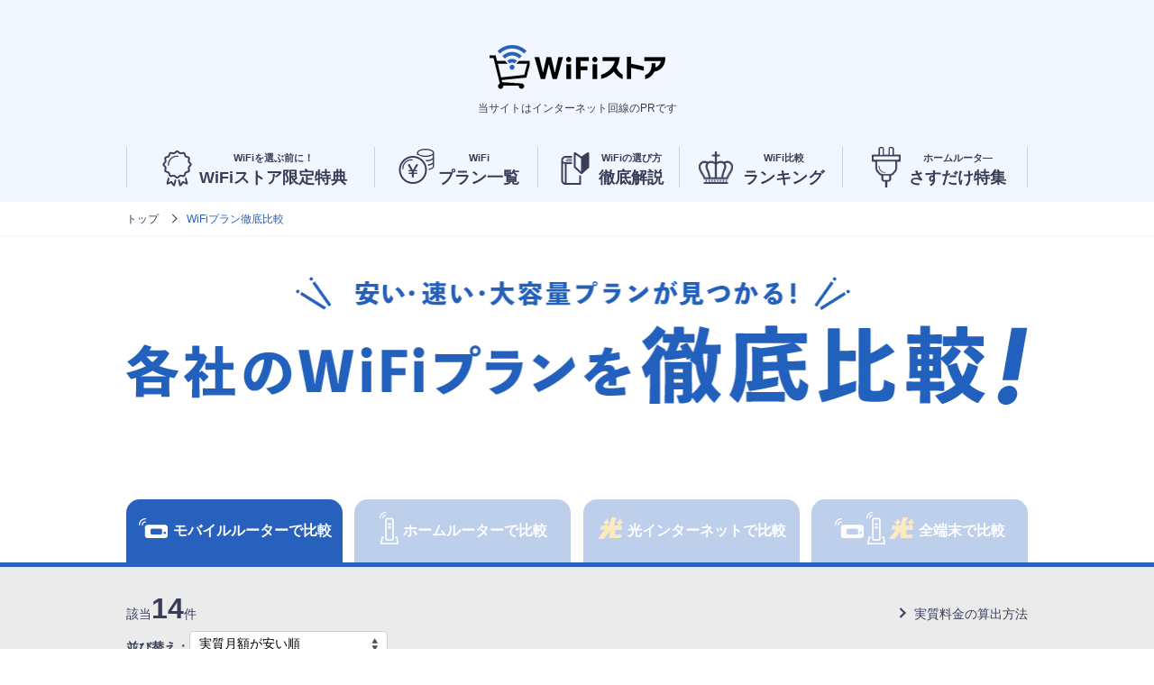

--- FILE ---
content_type: text/html; charset=UTF-8
request_url: https://wifistore.jp/plan
body_size: 46428
content:
<!DOCTYPE html>
<html lang="ja">
<head>
    <!-- Page hiding snippet (recommended) -->
<style>.async-hide { opacity: 0 !important} </style>
    <script>
    (function(a,s,y,n,c,h,i,d,e){s.className+=' '+y;
    h.end=i=function(){s.className=s.className.replace(RegExp(' ?'+y),'')};
    (a[n]=a[n]||[]).hide=h;setTimeout(function(){i();h.end=null},c);
    })(window,document.documentElement,'async-hide','dataLayer',4000,{'GTM-WKXCGTH':true});
    </script>
    <!-- Google Tag Manager -->
    <script>(function(w,d,s,l,i){w[l]=w[l]||[];w[l].push({'gtm.start':
            new Date().getTime(),event:'gtm.js'});var f=d.getElementsByTagName(s)[0],
        j=d.createElement(s),dl=l!='dataLayer'?'&l='+l:'';j.async=true;j.src=
        'https://www.googletagmanager.com/gtm.js?id='+i+dl;f.parentNode.insertBefore(j,f);
    })(window,document,'script','dataLayer','GTM-WKXCGTH');</script>
    <!-- End Google Tag Manager -->
<meta charset="utf-8">
<meta http-equiv="X-UA-Compatible" content="IE=edge,chrome=1">
<meta name="viewport" content="width=1200"/>
<meta name="csrf-token" content="HkGNiPbJ88skOiUuoclCeaTbDM3X2U9SVoUdCZ9T">
<title>WiFiプラン徹底比較 | 【公式】WiFiストア</title>
<meta name="description" content="WiFiプラン徹底比較。当サイト限定のWiFiストア限定プランで、様々な特典もご用意しております。WiFiプランの徹底比較なら【公式】WiFiストア。"/>
<meta name="keywords" content="wifi,ワイファイ,store,ストア,モバイル型WiFi,プラン,比較"/>
<meta property="og:title" content="WiFiプラン徹底比較 | 【公式】WiFiストア">
<meta property="og:type" content="website">
    <meta property="og:url" content="https://wifistore.jp/plan/">
<meta property="og:site_name" content="WiFiプラン徹底比較 | 【公式】WiFiストア">
<meta property="og:description" content="WiFiプラン徹底比較。当サイト限定のWiFiストア限定プランで、様々な特典もご用意しております。WiFiプランの徹底比較なら【公式】WiFiストア。">
<meta property="og:locale" content="ja_JP">

<meta property="og:image" content="https://wifistore.jp/img/ogp.png">

<meta name="twitter:card" content="summary_large_image">

    <link rel="canonical" href="https://wifistore.jp/plan/">
    <link rel="alternate" media="only screen and (max-width: 750px)" href="">
    <link rel="shortcut icon" href="/img/favicon.ico">

<style>/*
    Colorbox Core Style:
    The following CSS is consistent between example themes and should not be altered.
*/
#colorbox, #cboxOverlay, #cboxWrapper{position:absolute; top:0; left:0; z-index:9999; -webkit-transform: translate3d(0,0,0);}
#cboxWrapper {max-width:none;}
#cboxOverlay{position:fixed; width:100%; height:100%;}
#cboxMiddleLeft, #cboxBottomLeft{clear:left;}
#cboxContent{position:relative;}
#cboxLoadedContent{overflow:auto; -webkit-overflow-scrolling: touch;}
#cboxTitle{margin:0;}
#cboxLoadingOverlay, #cboxLoadingGraphic{position:absolute; top:0; left:0; width:100%; height:100%;}
#cboxPrevious, #cboxNext, #cboxClose, #cboxSlideshow{cursor:pointer;}
.cboxPhoto{float:left; margin:auto; border:0; display:block; max-width:none; -ms-interpolation-mode:bicubic;}
.cboxIframe{width:100%; height:100%; display:block; border:0; padding:0; margin:0;}
#colorbox, #cboxContent, #cboxLoadedContent{box-sizing:content-box; -moz-box-sizing:content-box; -webkit-box-sizing:content-box;}

/*
    User Style:
    Change the following styles to modify the appearance of Colorbox.  They are
    ordered & tabbed in a way that represents the nesting of the generated HTML.
*/
#cboxOverlay{background:#fff; opacity: 0.9; filter: alpha(opacity = 90);}
#colorbox{outline:0;}
/*
    #cboxTopLeft{width:25px; height:25px; background:url(images/border1.png) no-repeat 0 0;}
    #cboxTopCenter{height:25px; background:url(images/border1.png) repeat-x 0 -50px;}
    #cboxTopRight{width:25px; height:25px; background:url(images/border1.png) no-repeat -25px 0;}
    #cboxBottomLeft{width:25px; height:25px; background:url(images/border1.png) no-repeat 0 -25px;}
    #cboxBottomCenter{height:25px; background:url(images/border1.png) repeat-x 0 -75px;}
    #cboxBottomRight{width:25px; height:25px; background:url(images/border1.png) no-repeat -25px -25px;}
    #cboxMiddleLeft{width:25px; background:url(images/border2.png) repeat-y 0 0;}
    #cboxMiddleRight{width:25px; background:url(images/border2.png) repeat-y -25px 0;}
*/
    #cboxContent{padding:40px; background:#fff; border-radius: 10px; box-shadow: 0 0 10px 0 rgba(0, 0, 0, .25)}
        .cboxIframe{background:#fff;}
        #cboxError{padding:50px; border:1px solid #ccc;}
        #cboxLoadedContent{margin-bottom:20px;}
        #cboxTitle{position:absolute; bottom:0px; left:0; text-align:center; width:100%; color:#999;}
        #cboxCurrent{position:absolute; bottom:0px; left:100px; color:#999;}
        #cboxLoadingOverlay{background:#fff url(js-plugins/common/colorbox/images/loading.gif) no-repeat 5px 5px;}
        /* these elements are buttons, and may need to have additional styles reset to avoid unwanted base styles */
        #cboxPrevious, #cboxNext, #cboxSlideshow, #cboxClose {border:0; padding:0; margin:0; overflow:visible; width:auto; background:none; }

        /* avoid outlines on :active (mouseclick), but preserve outlines on :focus (tabbed navigating) */
        #cboxPrevious:active, #cboxNext:active, #cboxSlideshow:active, #cboxClose:active {outline:0;}

        #cboxSlideshow{position:absolute; bottom:0px; right:42px; color:#444;}
        #cboxPrevious{position:absolute; bottom:0px; left:0; color:#444;}
        #cboxNext{position:absolute; bottom:0px; left:63px; color:#444;}
        #cboxClose{position:absolute; bottom: 100%; right:0; display:block; color: inherit;}
        #cboxClose{
            width: 30px;
            height: 30px;
            margin-bottom: 5px;
            font-size: 0;
            color: transparent;
        }
        #cboxClose:before,
        #cboxClose:after {
            content: "";
            display: block;
            position: absolute;
            top: 50%;
            left: 0;
            width: 100%;
            border-bottom: 4px solid #444;
            margin-top: -2px;
        }
        #cboxClose:before {
            transform: rotate(45deg);
        }
        #cboxClose:after {
            transform: rotate(-45deg);
        }

/*
  The following fixes a problem where IE7 and IE8 replace a PNG's alpha transparency with a black fill
  when an alpha filter (opacity change) is set on the element or ancestor element.  This style is not applied to or needed in IE9.
  See: http://jacklmoore.com/notes/ie-transparency-problems/
*/
.cboxIE #cboxTopLeft,
.cboxIE #cboxTopCenter,
.cboxIE #cboxTopRight,
.cboxIE #cboxBottomLeft,
.cboxIE #cboxBottomCenter,
.cboxIE #cboxBottomRight,
.cboxIE #cboxMiddleLeft,
.cboxIE #cboxMiddleRight {
    filter: progid:DXImageTransform.Microsoft.gradient(startColorstr=#00FFFFFF,endColorstr=#00FFFFFF);
}
/*
    Colorbox Core Style:
    The following CSS is consistent between example themes and should not be altered.
*/
#colorbox, #cboxOverlay, #cboxWrapper{position:absolute; top:0; left:0; z-index:9999; -webkit-transform: translate3d(0,0,0);}
#cboxWrapper {max-width:none;}
#cboxOverlay{position:fixed; width:100%; height:100%;}
#cboxMiddleLeft, #cboxBottomLeft{clear:left;}
#cboxContent{position:relative;}
#cboxLoadedContent{overflow:auto; -webkit-overflow-scrolling: touch;}
#cboxTitle{margin:0;}
#cboxLoadingOverlay, #cboxLoadingGraphic{position:absolute; top:0; left:0; width:100%; height:100%;}
#cboxPrevious, #cboxNext, #cboxClose, #cboxSlideshow{cursor:pointer;}
.cboxPhoto{float:left; margin:auto; border:0; display:block; max-width:none; -ms-interpolation-mode:bicubic;}
.cboxIframe{width:100%; height:100%; display:block; border:0; padding:0; margin:0;}
#colorbox, #cboxContent, #cboxLoadedContent{box-sizing:content-box; -moz-box-sizing:content-box; -webkit-box-sizing:content-box;}

/*
    User Style:
    Change the following styles to modify the appearance of Colorbox.  They are
    ordered & tabbed in a way that represents the nesting of the generated HTML.
*/
#cboxOverlay{background:#fff; opacity: 0.9; filter: alpha(opacity = 90);}
#colorbox{outline:0;}
/*
    #cboxTopLeft{width:25px; height:25px; background:url(images/border1.png) no-repeat 0 0;}
    #cboxTopCenter{height:25px; background:url(images/border1.png) repeat-x 0 -50px;}
    #cboxTopRight{width:25px; height:25px; background:url(images/border1.png) no-repeat -25px 0;}
    #cboxBottomLeft{width:25px; height:25px; background:url(images/border1.png) no-repeat 0 -25px;}
    #cboxBottomCenter{height:25px; background:url(images/border1.png) repeat-x 0 -75px;}
    #cboxBottomRight{width:25px; height:25px; background:url(images/border1.png) no-repeat -25px -25px;}
    #cboxMiddleLeft{width:25px; background:url(images/border2.png) repeat-y 0 0;}
    #cboxMiddleRight{width:25px; background:url(images/border2.png) repeat-y -25px 0;}
*/
    #cboxContent{padding:40px; background:#fff; border-radius: 10px; box-shadow: 0 0 10px 0 rgba(0, 0, 0, .25)}
        .cboxIframe{background:#fff;}
        #cboxError{padding:50px; border:1px solid #ccc;}
        #cboxLoadedContent{margin-bottom:20px;}
        #cboxTitle{position:absolute; bottom:0px; left:0; text-align:center; width:100%; color:#999;}
        #cboxCurrent{position:absolute; bottom:0px; left:100px; color:#999;}
        #cboxLoadingOverlay{background:#fff url(js-plugins/common/colorbox/images/loading.gif) no-repeat 5px 5px;}
        /* these elements are buttons, and may need to have additional styles reset to avoid unwanted base styles */
        #cboxPrevious, #cboxNext, #cboxSlideshow, #cboxClose {border:0; padding:0; margin:0; overflow:visible; width:auto; background:none; }

        /* avoid outlines on :active (mouseclick), but preserve outlines on :focus (tabbed navigating) */
        #cboxPrevious:active, #cboxNext:active, #cboxSlideshow:active, #cboxClose:active {outline:0;}

        #cboxSlideshow{position:absolute; bottom:0px; right:42px; color:#444;}
        #cboxPrevious{position:absolute; bottom:0px; left:0; color:#444;}
        #cboxNext{position:absolute; bottom:0px; left:63px; color:#444;}
        #cboxClose{position:absolute; bottom: 100%; right:0; display:block; color: inherit;}
        #cboxClose{
            width: 30px;
            height: 30px;
            margin-bottom: 5px;
            font-size: 0;
            color: transparent;
        }
        #cboxClose:before,
        #cboxClose:after {
            content: "";
            display: block;
            position: absolute;
            top: 50%;
            left: 0;
            width: 100%;
            border-bottom: 4px solid #444;
            margin-top: -2px;
        }
        #cboxClose:before {
            transform: rotate(45deg);
        }
        #cboxClose:after {
            transform: rotate(-45deg);
        }

/*
  The following fixes a problem where IE7 and IE8 replace a PNG's alpha transparency with a black fill
  when an alpha filter (opacity change) is set on the element or ancestor element.  This style is not applied to or needed in IE9.
  See: http://jacklmoore.com/notes/ie-transparency-problems/
*/
.cboxIE #cboxTopLeft,
.cboxIE #cboxTopCenter,
.cboxIE #cboxTopRight,
.cboxIE #cboxBottomLeft,
.cboxIE #cboxBottomCenter,
.cboxIE #cboxBottomRight,
.cboxIE #cboxMiddleLeft,
.cboxIE #cboxMiddleRight {
    filter: progid:DXImageTransform.Microsoft.gradient(startColorstr=#00FFFFFF,endColorstr=#00FFFFFF);
}
html.lb-disable-scrolling{overflow:hidden;position:fixed;height:100vh;width:100vw}.lightboxOverlay{position:absolute;top:0;left:0;z-index:9999;background-color:black;filter:progid:DXImageTransform.Microsoft.Alpha(Opacity=80);opacity:0.8;display:none}.lightbox{position:absolute;left:0;width:100%;z-index:10000;text-align:center;line-height:0;font-weight:normal}.lightbox .lb-image{display:block;height:auto;max-width:inherit;max-height:none;border-radius:10px;border:4px solid white}.lightbox a img{border:none}.lb-outerContainer{position:relative;*zoom:1;width:250px;height:250px;margin:0 auto;border-radius:10px;background-color:white}.lb-outerContainer:after{content:"";display:table;clear:both}.lb-loader{position:absolute;top:43%;left:0;height:25%;width:100%;text-align:center;line-height:0}.lb-cancel{display:block;width:32px;height:32px;margin:0 auto;}.lb-nav{position:absolute;top:0;left:0;height:100%;width:100%;z-index:10}.lb-container>.nav{left:0}.lb-nav a{outline:none;background-image:url("[data-uri]")}.lb-prev,.lb-next{height:100%;cursor:pointer;display:block}.lb-nav a.lb-prev{width:34%;left:0;float:left;background:;filter:progid:DXImageTransform.Microsoft.Alpha(Opacity=0);opacity:0;-webkit-transition:opacity 0.6s;transition:opacity 0.6s}.lb-nav a.lb-prev:hover{filter:progid:DXImageTransform.Microsoft.Alpha(Opacity=100);opacity:1}.lb-nav a.lb-next{width:64%;right:0;float:right;background:;filter:progid:DXImageTransform.Microsoft.Alpha(Opacity=0);opacity:0;-webkit-transition:opacity 0.6s;transition:opacity 0.6s}.lb-nav a.lb-next:hover{filter:progid:DXImageTransform.Microsoft.Alpha(Opacity=100);opacity:1}.lb-dataContainer{margin:0 auto;padding-top:5px;*zoom:1;width:100%;border-bottom-left-radius:10px;border-bottom-right-radius:10px}.lb-dataContainer:after{content:"";display:table;clear:both}.lb-data{padding:0 4px;color:#ccc}.lb-data .lb-details{width:85%;float:left;text-align:left;line-height:1.1em}.lb-data .lb-caption{font-size:13px;font-weight:bold;line-height:1em}.lb-data .lb-caption a{color:#4ae}.lb-data .lb-number{display:block;clear:left;padding-bottom:1em;font-size:12px;color:#999999}.lb-data .lb-close{display:block;float:right;width:70px;height:40px;background:url(/img/default/speed_test/close.png) top right no-repeat;text-align:right;outline:none;filter:progid:DXImageTransform.Microsoft.Alpha(Opacity=70);opacity:0.7;-webkit-transition:opacity 0.2s;transition:opacity 0.2s}.lb-data .lb-close:hover{cursor:pointer;filter:progid:DXImageTransform.Microsoft.Alpha(Opacity=100);opacity:1}/*
    Colorbox Core Style:
    The following CSS is consistent between example themes and should not be altered.
*/
#colorbox, #cboxOverlay, #cboxWrapper{position:absolute; top:0; left:0; z-index:9999; -webkit-transform: translate3d(0,0,0);}
#cboxWrapper {max-width:none;}
#cboxOverlay{position:fixed; width:100%; height:100%;}
#cboxMiddleLeft, #cboxBottomLeft{clear:left;}
#cboxContent{position:relative;}
#cboxLoadedContent{overflow:auto; -webkit-overflow-scrolling: touch;}
#cboxTitle{margin:0;}
#cboxLoadingOverlay, #cboxLoadingGraphic{position:absolute; top:0; left:0; width:100%; height:100%;}
#cboxPrevious, #cboxNext, #cboxClose, #cboxSlideshow{cursor:pointer;}
.cboxPhoto{float:left; margin:auto; border:0; display:block; max-width:none; -ms-interpolation-mode:bicubic;}
.cboxIframe{width:100%; height:100%; display:block; border:0; padding:0; margin:0;}
#colorbox, #cboxContent, #cboxLoadedContent{box-sizing:content-box; -moz-box-sizing:content-box; -webkit-box-sizing:content-box;}

/*
    User Style:
    Change the following styles to modify the appearance of Colorbox.  They are
    ordered & tabbed in a way that represents the nesting of the generated HTML.
*/
#cboxOverlay{background:#fff; opacity: 0.9; filter: alpha(opacity = 90);}
#colorbox{outline:0;}
/*
    #cboxTopLeft{width:25px; height:25px; background:url(images/border1.png) no-repeat 0 0;}
    #cboxTopCenter{height:25px; background:url(images/border1.png) repeat-x 0 -50px;}
    #cboxTopRight{width:25px; height:25px; background:url(images/border1.png) no-repeat -25px 0;}
    #cboxBottomLeft{width:25px; height:25px; background:url(images/border1.png) no-repeat 0 -25px;}
    #cboxBottomCenter{height:25px; background:url(images/border1.png) repeat-x 0 -75px;}
    #cboxBottomRight{width:25px; height:25px; background:url(images/border1.png) no-repeat -25px -25px;}
    #cboxMiddleLeft{width:25px; background:url(images/border2.png) repeat-y 0 0;}
    #cboxMiddleRight{width:25px; background:url(images/border2.png) repeat-y -25px 0;}
*/
    #cboxContent{padding:40px; background:#fff; border-radius: 10px; box-shadow: 0 0 10px 0 rgba(0, 0, 0, .25)}
        .cboxIframe{background:#fff;}
        #cboxError{padding:50px; border:1px solid #ccc;}
        #cboxLoadedContent{margin-bottom:20px;}
        #cboxTitle{position:absolute; bottom:0px; left:0; text-align:center; width:100%; color:#999;}
        #cboxCurrent{position:absolute; bottom:0px; left:100px; color:#999;}
        #cboxLoadingOverlay{background:#fff url(js-plugins/common/colorbox/images/loading.gif) no-repeat 5px 5px;}
        /* these elements are buttons, and may need to have additional styles reset to avoid unwanted base styles */
        #cboxPrevious, #cboxNext, #cboxSlideshow, #cboxClose {border:0; padding:0; margin:0; overflow:visible; width:auto; background:none; }

        /* avoid outlines on :active (mouseclick), but preserve outlines on :focus (tabbed navigating) */
        #cboxPrevious:active, #cboxNext:active, #cboxSlideshow:active, #cboxClose:active {outline:0;}

        #cboxSlideshow{position:absolute; bottom:0px; right:42px; color:#444;}
        #cboxPrevious{position:absolute; bottom:0px; left:0; color:#444;}
        #cboxNext{position:absolute; bottom:0px; left:63px; color:#444;}
        #cboxClose{position:absolute; bottom: 100%; right:0; display:block; color: inherit;}
        #cboxClose{
            width: 30px;
            height: 30px;
            margin-bottom: 5px;
            font-size: 0;
            color: transparent;
        }
        #cboxClose:before,
        #cboxClose:after {
            content: "";
            display: block;
            position: absolute;
            top: 50%;
            left: 0;
            width: 100%;
            border-bottom: 4px solid #444;
            margin-top: -2px;
        }
        #cboxClose:before {
            transform: rotate(45deg);
        }
        #cboxClose:after {
            transform: rotate(-45deg);
        }

/*
  The following fixes a problem where IE7 and IE8 replace a PNG's alpha transparency with a black fill
  when an alpha filter (opacity change) is set on the element or ancestor element.  This style is not applied to or needed in IE9.
  See: http://jacklmoore.com/notes/ie-transparency-problems/
*/
.cboxIE #cboxTopLeft,
.cboxIE #cboxTopCenter,
.cboxIE #cboxTopRight,
.cboxIE #cboxBottomLeft,
.cboxIE #cboxBottomCenter,
.cboxIE #cboxBottomRight,
.cboxIE #cboxMiddleLeft,
.cboxIE #cboxMiddleRight {
    filter: progid:DXImageTransform.Microsoft.gradient(startColorstr=#00FFFFFF,endColorstr=#00FFFFFF);
}
html.lb-disable-scrolling{overflow:hidden;position:fixed;height:100vh;width:100vw}.lightboxOverlay{position:absolute;top:0;left:0;z-index:9999;background-color:black;filter:progid:DXImageTransform.Microsoft.Alpha(Opacity=80);opacity:0.8;display:none}.lightbox{position:absolute;left:0;width:100%;z-index:10000;text-align:center;line-height:0;font-weight:normal}.lightbox .lb-image{display:block;height:auto;max-width:inherit;max-height:none;border-radius:10px;border:4px solid white}.lightbox a img{border:none}.lb-outerContainer{position:relative;*zoom:1;width:250px;height:250px;margin:0 auto;border-radius:10px;background-color:white}.lb-outerContainer:after{content:"";display:table;clear:both}.lb-loader{position:absolute;top:43%;left:0;height:25%;width:100%;text-align:center;line-height:0}.lb-cancel{display:block;width:32px;height:32px;margin:0 auto;}.lb-nav{position:absolute;top:0;left:0;height:100%;width:100%;z-index:10}.lb-container>.nav{left:0}.lb-nav a{outline:none;background-image:url("[data-uri]")}.lb-prev,.lb-next{height:100%;cursor:pointer;display:block}.lb-nav a.lb-prev{width:34%;left:0;float:left;background:;filter:progid:DXImageTransform.Microsoft.Alpha(Opacity=0);opacity:0;-webkit-transition:opacity 0.6s;transition:opacity 0.6s}.lb-nav a.lb-prev:hover{filter:progid:DXImageTransform.Microsoft.Alpha(Opacity=100);opacity:1}.lb-nav a.lb-next{width:64%;right:0;float:right;background:;filter:progid:DXImageTransform.Microsoft.Alpha(Opacity=0);opacity:0;-webkit-transition:opacity 0.6s;transition:opacity 0.6s}.lb-nav a.lb-next:hover{filter:progid:DXImageTransform.Microsoft.Alpha(Opacity=100);opacity:1}.lb-dataContainer{margin:0 auto;padding-top:5px;*zoom:1;width:100%;border-bottom-left-radius:10px;border-bottom-right-radius:10px}.lb-dataContainer:after{content:"";display:table;clear:both}.lb-data{padding:0 4px;color:#ccc}.lb-data .lb-details{width:85%;float:left;text-align:left;line-height:1.1em}.lb-data .lb-caption{font-size:13px;font-weight:bold;line-height:1em}.lb-data .lb-caption a{color:#4ae}.lb-data .lb-number{display:block;clear:left;padding-bottom:1em;font-size:12px;color:#999999}.lb-data .lb-close{display:block;float:right;width:70px;height:40px;background:url(/img/default/speed_test/close.png) top right no-repeat;text-align:right;outline:none;filter:progid:DXImageTransform.Microsoft.Alpha(Opacity=70);opacity:0.7;-webkit-transition:opacity 0.2s;transition:opacity 0.2s}.lb-data .lb-close:hover{cursor:pointer;filter:progid:DXImageTransform.Microsoft.Alpha(Opacity=100);opacity:1}/**
 * Swiper 4.5.0
 * Most modern mobile touch slider and framework with hardware accelerated transitions
 * http://www.idangero.us/swiper/
 *
 * Copyright 2014-2019 Vladimir Kharlampidi
 *
 * Released under the MIT License
 *
 * Released on: February 22, 2019
 */
.swiper-container{margin:0 auto;position:relative;overflow:hidden;list-style:none;padding:0;z-index:1}.swiper-container-no-flexbox .swiper-slide{float:left}.swiper-container-vertical>.swiper-wrapper{-webkit-box-orient:vertical;-webkit-box-direction:normal;-webkit-flex-direction:column;-ms-flex-direction:column;flex-direction:column}.swiper-wrapper{position:relative;width:100%;height:100%;z-index:1;display:-webkit-box;display:-webkit-flex;display:-ms-flexbox;display:flex;-webkit-transition-property:-webkit-transform;transition-property:-webkit-transform;-o-transition-property:transform;transition-property:transform;transition-property:transform,-webkit-transform;-webkit-box-sizing:content-box;box-sizing:content-box}.swiper-container-android .swiper-slide,.swiper-wrapper{-webkit-transform:translate3d(0,0,0);transform:translate3d(0,0,0)}.swiper-container-multirow>.swiper-wrapper{-webkit-flex-wrap:wrap;-ms-flex-wrap:wrap;flex-wrap:wrap}.swiper-container-free-mode>.swiper-wrapper{-webkit-transition-timing-function:ease-out;-o-transition-timing-function:ease-out;transition-timing-function:ease-out;margin:0 auto}.swiper-slide{-webkit-flex-shrink:0;-ms-flex-negative:0;flex-shrink:0;width:100%;height:100%;position:relative;-webkit-transition-property:-webkit-transform;transition-property:-webkit-transform;-o-transition-property:transform;transition-property:transform;transition-property:transform,-webkit-transform}.swiper-slide-invisible-blank{visibility:hidden}.swiper-container-autoheight,.swiper-container-autoheight .swiper-slide{height:auto}.swiper-container-autoheight .swiper-wrapper{-webkit-box-align:start;-webkit-align-items:flex-start;-ms-flex-align:start;align-items:flex-start;-webkit-transition-property:height,-webkit-transform;transition-property:height,-webkit-transform;-o-transition-property:transform,height;transition-property:transform,height;transition-property:transform,height,-webkit-transform}.swiper-container-3d{-webkit-perspective:1200px;perspective:1200px}.swiper-container-3d .swiper-cube-shadow,.swiper-container-3d .swiper-slide,.swiper-container-3d .swiper-slide-shadow-bottom,.swiper-container-3d .swiper-slide-shadow-left,.swiper-container-3d .swiper-slide-shadow-right,.swiper-container-3d .swiper-slide-shadow-top,.swiper-container-3d .swiper-wrapper{-webkit-transform-style:preserve-3d;transform-style:preserve-3d}.swiper-container-3d .swiper-slide-shadow-bottom,.swiper-container-3d .swiper-slide-shadow-left,.swiper-container-3d .swiper-slide-shadow-right,.swiper-container-3d .swiper-slide-shadow-top{position:absolute;left:0;top:0;width:100%;height:100%;pointer-events:none;z-index:10}.swiper-container-3d .swiper-slide-shadow-left{background-image:-webkit-gradient(linear,right top,left top,from(rgba(0,0,0,.5)),to(rgba(0,0,0,0)));background-image:-webkit-linear-gradient(right,rgba(0,0,0,.5),rgba(0,0,0,0));background-image:-o-linear-gradient(right,rgba(0,0,0,.5),rgba(0,0,0,0));background-image:linear-gradient(to left,rgba(0,0,0,.5),rgba(0,0,0,0))}.swiper-container-3d .swiper-slide-shadow-right{background-image:-webkit-gradient(linear,left top,right top,from(rgba(0,0,0,.5)),to(rgba(0,0,0,0)));background-image:-webkit-linear-gradient(left,rgba(0,0,0,.5),rgba(0,0,0,0));background-image:-o-linear-gradient(left,rgba(0,0,0,.5),rgba(0,0,0,0));background-image:linear-gradient(to right,rgba(0,0,0,.5),rgba(0,0,0,0))}.swiper-container-3d .swiper-slide-shadow-top{background-image:-webkit-gradient(linear,left bottom,left top,from(rgba(0,0,0,.5)),to(rgba(0,0,0,0)));background-image:-webkit-linear-gradient(bottom,rgba(0,0,0,.5),rgba(0,0,0,0));background-image:-o-linear-gradient(bottom,rgba(0,0,0,.5),rgba(0,0,0,0));background-image:linear-gradient(to top,rgba(0,0,0,.5),rgba(0,0,0,0))}.swiper-container-3d .swiper-slide-shadow-bottom{background-image:-webkit-gradient(linear,left top,left bottom,from(rgba(0,0,0,.5)),to(rgba(0,0,0,0)));background-image:-webkit-linear-gradient(top,rgba(0,0,0,.5),rgba(0,0,0,0));background-image:-o-linear-gradient(top,rgba(0,0,0,.5),rgba(0,0,0,0));background-image:linear-gradient(to bottom,rgba(0,0,0,.5),rgba(0,0,0,0))}.swiper-container-wp8-horizontal,.swiper-container-wp8-horizontal>.swiper-wrapper{-ms-touch-action:pan-y;touch-action:pan-y}.swiper-container-wp8-vertical,.swiper-container-wp8-vertical>.swiper-wrapper{-ms-touch-action:pan-x;touch-action:pan-x}.swiper-button-next,.swiper-button-prev{position:absolute;top:50%;width:27px;height:44px;margin-top:-22px;z-index:10;cursor:pointer;background-size:27px 44px;background-position:center;background-repeat:no-repeat}.swiper-button-next.swiper-button-disabled,.swiper-button-prev.swiper-button-disabled{opacity:.35;cursor:auto;pointer-events:none}.swiper-button-prev,.swiper-container-rtl .swiper-button-next{background-image:url("data:image/svg+xml;charset=utf-8,%3Csvg%20xmlns%3D'http%3A%2F%2Fwww.w3.org%2F2000%2Fsvg'%20viewBox%3D'0%200%2027%2044'%3E%3Cpath%20d%3D'M0%2C22L22%2C0l2.1%2C2.1L4.2%2C22l19.9%2C19.9L22%2C44L0%2C22L0%2C22L0%2C22z'%20fill%3D'%23007aff'%2F%3E%3C%2Fsvg%3E");left:10px;right:auto}.swiper-button-next,.swiper-container-rtl .swiper-button-prev{background-image:url("data:image/svg+xml;charset=utf-8,%3Csvg%20xmlns%3D'http%3A%2F%2Fwww.w3.org%2F2000%2Fsvg'%20viewBox%3D'0%200%2027%2044'%3E%3Cpath%20d%3D'M27%2C22L27%2C22L5%2C44l-2.1-2.1L22.8%2C22L2.9%2C2.1L5%2C0L27%2C22L27%2C22z'%20fill%3D'%23007aff'%2F%3E%3C%2Fsvg%3E");right:10px;left:auto}.swiper-button-prev.swiper-button-white,.swiper-container-rtl .swiper-button-next.swiper-button-white{background-image:url("data:image/svg+xml;charset=utf-8,%3Csvg%20xmlns%3D'http%3A%2F%2Fwww.w3.org%2F2000%2Fsvg'%20viewBox%3D'0%200%2027%2044'%3E%3Cpath%20d%3D'M0%2C22L22%2C0l2.1%2C2.1L4.2%2C22l19.9%2C19.9L22%2C44L0%2C22L0%2C22L0%2C22z'%20fill%3D'%23ffffff'%2F%3E%3C%2Fsvg%3E")}.swiper-button-next.swiper-button-white,.swiper-container-rtl .swiper-button-prev.swiper-button-white{background-image:url("data:image/svg+xml;charset=utf-8,%3Csvg%20xmlns%3D'http%3A%2F%2Fwww.w3.org%2F2000%2Fsvg'%20viewBox%3D'0%200%2027%2044'%3E%3Cpath%20d%3D'M27%2C22L27%2C22L5%2C44l-2.1-2.1L22.8%2C22L2.9%2C2.1L5%2C0L27%2C22L27%2C22z'%20fill%3D'%23ffffff'%2F%3E%3C%2Fsvg%3E")}.swiper-button-prev.swiper-button-black,.swiper-container-rtl .swiper-button-next.swiper-button-black{background-image:url("data:image/svg+xml;charset=utf-8,%3Csvg%20xmlns%3D'http%3A%2F%2Fwww.w3.org%2F2000%2Fsvg'%20viewBox%3D'0%200%2027%2044'%3E%3Cpath%20d%3D'M0%2C22L22%2C0l2.1%2C2.1L4.2%2C22l19.9%2C19.9L22%2C44L0%2C22L0%2C22L0%2C22z'%20fill%3D'%23000000'%2F%3E%3C%2Fsvg%3E")}.swiper-button-next.swiper-button-black,.swiper-container-rtl .swiper-button-prev.swiper-button-black{background-image:url("data:image/svg+xml;charset=utf-8,%3Csvg%20xmlns%3D'http%3A%2F%2Fwww.w3.org%2F2000%2Fsvg'%20viewBox%3D'0%200%2027%2044'%3E%3Cpath%20d%3D'M27%2C22L27%2C22L5%2C44l-2.1-2.1L22.8%2C22L2.9%2C2.1L5%2C0L27%2C22L27%2C22z'%20fill%3D'%23000000'%2F%3E%3C%2Fsvg%3E")}.swiper-button-lock{display:none}.swiper-pagination{position:absolute;text-align:center;-webkit-transition:.3s opacity;-o-transition:.3s opacity;transition:.3s opacity;-webkit-transform:translate3d(0,0,0);transform:translate3d(0,0,0);z-index:10}.swiper-pagination.swiper-pagination-hidden{opacity:0}.swiper-container-horizontal>.swiper-pagination-bullets,.swiper-pagination-custom,.swiper-pagination-fraction{bottom:10px;left:0;width:100%}.swiper-pagination-bullets-dynamic{overflow:hidden;font-size:0}.swiper-pagination-bullets-dynamic .swiper-pagination-bullet{-webkit-transform:scale(.33);-ms-transform:scale(.33);transform:scale(.33);position:relative}.swiper-pagination-bullets-dynamic .swiper-pagination-bullet-active{-webkit-transform:scale(1);-ms-transform:scale(1);transform:scale(1)}.swiper-pagination-bullets-dynamic .swiper-pagination-bullet-active-main{-webkit-transform:scale(1);-ms-transform:scale(1);transform:scale(1)}.swiper-pagination-bullets-dynamic .swiper-pagination-bullet-active-prev{-webkit-transform:scale(.66);-ms-transform:scale(.66);transform:scale(.66)}.swiper-pagination-bullets-dynamic .swiper-pagination-bullet-active-prev-prev{-webkit-transform:scale(.33);-ms-transform:scale(.33);transform:scale(.33)}.swiper-pagination-bullets-dynamic .swiper-pagination-bullet-active-next{-webkit-transform:scale(.66);-ms-transform:scale(.66);transform:scale(.66)}.swiper-pagination-bullets-dynamic .swiper-pagination-bullet-active-next-next{-webkit-transform:scale(.33);-ms-transform:scale(.33);transform:scale(.33)}.swiper-pagination-bullet{width:8px;height:8px;display:inline-block;border-radius:100%;background:#000;opacity:.2}button.swiper-pagination-bullet{border:none;margin:0;padding:0;-webkit-box-shadow:none;box-shadow:none;-webkit-appearance:none;-moz-appearance:none;appearance:none}.swiper-pagination-clickable .swiper-pagination-bullet{cursor:pointer}.swiper-pagination-bullet-active{opacity:1;background:#007aff}.swiper-container-vertical>.swiper-pagination-bullets{right:10px;top:50%;-webkit-transform:translate3d(0,-50%,0);transform:translate3d(0,-50%,0)}.swiper-container-vertical>.swiper-pagination-bullets .swiper-pagination-bullet{margin:6px 0;display:block}.swiper-container-vertical>.swiper-pagination-bullets.swiper-pagination-bullets-dynamic{top:50%;-webkit-transform:translateY(-50%);-ms-transform:translateY(-50%);transform:translateY(-50%);width:8px}.swiper-container-vertical>.swiper-pagination-bullets.swiper-pagination-bullets-dynamic .swiper-pagination-bullet{display:inline-block;-webkit-transition:.2s top,.2s -webkit-transform;transition:.2s top,.2s -webkit-transform;-o-transition:.2s transform,.2s top;transition:.2s transform,.2s top;transition:.2s transform,.2s top,.2s -webkit-transform}.swiper-container-horizontal>.swiper-pagination-bullets .swiper-pagination-bullet{margin:0 4px}.swiper-container-horizontal>.swiper-pagination-bullets.swiper-pagination-bullets-dynamic{left:50%;-webkit-transform:translateX(-50%);-ms-transform:translateX(-50%);transform:translateX(-50%);white-space:nowrap}.swiper-container-horizontal>.swiper-pagination-bullets.swiper-pagination-bullets-dynamic .swiper-pagination-bullet{-webkit-transition:.2s left,.2s -webkit-transform;transition:.2s left,.2s -webkit-transform;-o-transition:.2s transform,.2s left;transition:.2s transform,.2s left;transition:.2s transform,.2s left,.2s -webkit-transform}.swiper-container-horizontal.swiper-container-rtl>.swiper-pagination-bullets-dynamic .swiper-pagination-bullet{-webkit-transition:.2s right,.2s -webkit-transform;transition:.2s right,.2s -webkit-transform;-o-transition:.2s transform,.2s right;transition:.2s transform,.2s right;transition:.2s transform,.2s right,.2s -webkit-transform}.swiper-pagination-progressbar{background:rgba(0,0,0,.25);position:absolute}.swiper-pagination-progressbar .swiper-pagination-progressbar-fill{background:#007aff;position:absolute;left:0;top:0;width:100%;height:100%;-webkit-transform:scale(0);-ms-transform:scale(0);transform:scale(0);-webkit-transform-origin:left top;-ms-transform-origin:left top;transform-origin:left top}.swiper-container-rtl .swiper-pagination-progressbar .swiper-pagination-progressbar-fill{-webkit-transform-origin:right top;-ms-transform-origin:right top;transform-origin:right top}.swiper-container-horizontal>.swiper-pagination-progressbar,.swiper-container-vertical>.swiper-pagination-progressbar.swiper-pagination-progressbar-opposite{width:100%;height:4px;left:0;top:0}.swiper-container-horizontal>.swiper-pagination-progressbar.swiper-pagination-progressbar-opposite,.swiper-container-vertical>.swiper-pagination-progressbar{width:4px;height:100%;left:0;top:0}.swiper-pagination-white .swiper-pagination-bullet-active{background:#fff}.swiper-pagination-progressbar.swiper-pagination-white{background:rgba(255,255,255,.25)}.swiper-pagination-progressbar.swiper-pagination-white .swiper-pagination-progressbar-fill{background:#fff}.swiper-pagination-black .swiper-pagination-bullet-active{background:#000}.swiper-pagination-progressbar.swiper-pagination-black{background:rgba(0,0,0,.25)}.swiper-pagination-progressbar.swiper-pagination-black .swiper-pagination-progressbar-fill{background:#000}.swiper-pagination-lock{display:none}.swiper-scrollbar{border-radius:10px;position:relative;-ms-touch-action:none;background:rgba(0,0,0,.1)}.swiper-container-horizontal>.swiper-scrollbar{position:absolute;left:1%;bottom:3px;z-index:50;height:5px;width:98%}.swiper-container-vertical>.swiper-scrollbar{position:absolute;right:3px;top:1%;z-index:50;width:5px;height:98%}.swiper-scrollbar-drag{height:100%;width:100%;position:relative;background:rgba(0,0,0,.5);border-radius:10px;left:0;top:0}.swiper-scrollbar-cursor-drag{cursor:move}.swiper-scrollbar-lock{display:none}.swiper-zoom-container{width:100%;height:100%;display:-webkit-box;display:-webkit-flex;display:-ms-flexbox;display:flex;-webkit-box-pack:center;-webkit-justify-content:center;-ms-flex-pack:center;justify-content:center;-webkit-box-align:center;-webkit-align-items:center;-ms-flex-align:center;align-items:center;text-align:center}.swiper-zoom-container>canvas,.swiper-zoom-container>img,.swiper-zoom-container>svg{max-width:100%;max-height:100%;-o-object-fit:contain;object-fit:contain}.swiper-slide-zoomed{cursor:move}.swiper-lazy-preloader{width:42px;height:42px;position:absolute;left:50%;top:50%;margin-left:-21px;margin-top:-21px;z-index:10;-webkit-transform-origin:50%;-ms-transform-origin:50%;transform-origin:50%;-webkit-animation:swiper-preloader-spin 1s steps(12,end) infinite;animation:swiper-preloader-spin 1s steps(12,end) infinite}.swiper-lazy-preloader:after{display:block;content:'';width:100%;height:100%;background-image:url("data:image/svg+xml;charset=utf-8,%3Csvg%20viewBox%3D'0%200%20120%20120'%20xmlns%3D'http%3A%2F%2Fwww.w3.org%2F2000%2Fsvg'%20xmlns%3Axlink%3D'http%3A%2F%2Fwww.w3.org%2F1999%2Fxlink'%3E%3Cdefs%3E%3Cline%20id%3D'l'%20x1%3D'60'%20x2%3D'60'%20y1%3D'7'%20y2%3D'27'%20stroke%3D'%236c6c6c'%20stroke-width%3D'11'%20stroke-linecap%3D'round'%2F%3E%3C%2Fdefs%3E%3Cg%3E%3Cuse%20xlink%3Ahref%3D'%23l'%20opacity%3D'.27'%2F%3E%3Cuse%20xlink%3Ahref%3D'%23l'%20opacity%3D'.27'%20transform%3D'rotate(30%2060%2C60)'%2F%3E%3Cuse%20xlink%3Ahref%3D'%23l'%20opacity%3D'.27'%20transform%3D'rotate(60%2060%2C60)'%2F%3E%3Cuse%20xlink%3Ahref%3D'%23l'%20opacity%3D'.27'%20transform%3D'rotate(90%2060%2C60)'%2F%3E%3Cuse%20xlink%3Ahref%3D'%23l'%20opacity%3D'.27'%20transform%3D'rotate(120%2060%2C60)'%2F%3E%3Cuse%20xlink%3Ahref%3D'%23l'%20opacity%3D'.27'%20transform%3D'rotate(150%2060%2C60)'%2F%3E%3Cuse%20xlink%3Ahref%3D'%23l'%20opacity%3D'.37'%20transform%3D'rotate(180%2060%2C60)'%2F%3E%3Cuse%20xlink%3Ahref%3D'%23l'%20opacity%3D'.46'%20transform%3D'rotate(210%2060%2C60)'%2F%3E%3Cuse%20xlink%3Ahref%3D'%23l'%20opacity%3D'.56'%20transform%3D'rotate(240%2060%2C60)'%2F%3E%3Cuse%20xlink%3Ahref%3D'%23l'%20opacity%3D'.66'%20transform%3D'rotate(270%2060%2C60)'%2F%3E%3Cuse%20xlink%3Ahref%3D'%23l'%20opacity%3D'.75'%20transform%3D'rotate(300%2060%2C60)'%2F%3E%3Cuse%20xlink%3Ahref%3D'%23l'%20opacity%3D'.85'%20transform%3D'rotate(330%2060%2C60)'%2F%3E%3C%2Fg%3E%3C%2Fsvg%3E");background-position:50%;background-size:100%;background-repeat:no-repeat}.swiper-lazy-preloader-white:after{background-image:url("data:image/svg+xml;charset=utf-8,%3Csvg%20viewBox%3D'0%200%20120%20120'%20xmlns%3D'http%3A%2F%2Fwww.w3.org%2F2000%2Fsvg'%20xmlns%3Axlink%3D'http%3A%2F%2Fwww.w3.org%2F1999%2Fxlink'%3E%3Cdefs%3E%3Cline%20id%3D'l'%20x1%3D'60'%20x2%3D'60'%20y1%3D'7'%20y2%3D'27'%20stroke%3D'%23fff'%20stroke-width%3D'11'%20stroke-linecap%3D'round'%2F%3E%3C%2Fdefs%3E%3Cg%3E%3Cuse%20xlink%3Ahref%3D'%23l'%20opacity%3D'.27'%2F%3E%3Cuse%20xlink%3Ahref%3D'%23l'%20opacity%3D'.27'%20transform%3D'rotate(30%2060%2C60)'%2F%3E%3Cuse%20xlink%3Ahref%3D'%23l'%20opacity%3D'.27'%20transform%3D'rotate(60%2060%2C60)'%2F%3E%3Cuse%20xlink%3Ahref%3D'%23l'%20opacity%3D'.27'%20transform%3D'rotate(90%2060%2C60)'%2F%3E%3Cuse%20xlink%3Ahref%3D'%23l'%20opacity%3D'.27'%20transform%3D'rotate(120%2060%2C60)'%2F%3E%3Cuse%20xlink%3Ahref%3D'%23l'%20opacity%3D'.27'%20transform%3D'rotate(150%2060%2C60)'%2F%3E%3Cuse%20xlink%3Ahref%3D'%23l'%20opacity%3D'.37'%20transform%3D'rotate(180%2060%2C60)'%2F%3E%3Cuse%20xlink%3Ahref%3D'%23l'%20opacity%3D'.46'%20transform%3D'rotate(210%2060%2C60)'%2F%3E%3Cuse%20xlink%3Ahref%3D'%23l'%20opacity%3D'.56'%20transform%3D'rotate(240%2060%2C60)'%2F%3E%3Cuse%20xlink%3Ahref%3D'%23l'%20opacity%3D'.66'%20transform%3D'rotate(270%2060%2C60)'%2F%3E%3Cuse%20xlink%3Ahref%3D'%23l'%20opacity%3D'.75'%20transform%3D'rotate(300%2060%2C60)'%2F%3E%3Cuse%20xlink%3Ahref%3D'%23l'%20opacity%3D'.85'%20transform%3D'rotate(330%2060%2C60)'%2F%3E%3C%2Fg%3E%3C%2Fsvg%3E")}@-webkit-keyframes swiper-preloader-spin{100%{-webkit-transform:rotate(360deg);transform:rotate(360deg)}}@keyframes swiper-preloader-spin{100%{-webkit-transform:rotate(360deg);transform:rotate(360deg)}}.swiper-container .swiper-notification{position:absolute;left:0;top:0;pointer-events:none;opacity:0;z-index:-1000}.swiper-container-fade.swiper-container-free-mode .swiper-slide{-webkit-transition-timing-function:ease-out;-o-transition-timing-function:ease-out;transition-timing-function:ease-out}.swiper-container-fade .swiper-slide{pointer-events:none;-webkit-transition-property:opacity;-o-transition-property:opacity;transition-property:opacity}.swiper-container-fade .swiper-slide .swiper-slide{pointer-events:none}.swiper-container-fade .swiper-slide-active,.swiper-container-fade .swiper-slide-active .swiper-slide-active{pointer-events:auto}.swiper-container-cube{overflow:visible}.swiper-container-cube .swiper-slide{pointer-events:none;-webkit-backface-visibility:hidden;backface-visibility:hidden;z-index:1;visibility:hidden;-webkit-transform-origin:0 0;-ms-transform-origin:0 0;transform-origin:0 0;width:100%;height:100%}.swiper-container-cube .swiper-slide .swiper-slide{pointer-events:none}.swiper-container-cube.swiper-container-rtl .swiper-slide{-webkit-transform-origin:100% 0;-ms-transform-origin:100% 0;transform-origin:100% 0}.swiper-container-cube .swiper-slide-active,.swiper-container-cube .swiper-slide-active .swiper-slide-active{pointer-events:auto}.swiper-container-cube .swiper-slide-active,.swiper-container-cube .swiper-slide-next,.swiper-container-cube .swiper-slide-next+.swiper-slide,.swiper-container-cube .swiper-slide-prev{pointer-events:auto;visibility:visible}.swiper-container-cube .swiper-slide-shadow-bottom,.swiper-container-cube .swiper-slide-shadow-left,.swiper-container-cube .swiper-slide-shadow-right,.swiper-container-cube .swiper-slide-shadow-top{z-index:0;-webkit-backface-visibility:hidden;backface-visibility:hidden}.swiper-container-cube .swiper-cube-shadow{position:absolute;left:0;bottom:0;width:100%;height:100%;background:#000;opacity:.6;-webkit-filter:blur(50px);filter:blur(50px);z-index:0}.swiper-container-flip{overflow:visible}.swiper-container-flip .swiper-slide{pointer-events:none;-webkit-backface-visibility:hidden;backface-visibility:hidden;z-index:1}.swiper-container-flip .swiper-slide .swiper-slide{pointer-events:none}.swiper-container-flip .swiper-slide-active,.swiper-container-flip .swiper-slide-active .swiper-slide-active{pointer-events:auto}.swiper-container-flip .swiper-slide-shadow-bottom,.swiper-container-flip .swiper-slide-shadow-left,.swiper-container-flip .swiper-slide-shadow-right,.swiper-container-flip .swiper-slide-shadow-top{z-index:0;-webkit-backface-visibility:hidden;backface-visibility:hidden}.swiper-container-coverflow .swiper-wrapper{-ms-perspective:1200px}/*
    Colorbox Core Style:
    The following CSS is consistent between example themes and should not be altered.
*/
#colorbox, #cboxOverlay, #cboxWrapper{position:absolute; top:0; left:0; z-index:9999; -webkit-transform: translate3d(0,0,0);}
#cboxWrapper {max-width:none;}
#cboxOverlay{position:fixed; width:100%; height:100%;}
#cboxMiddleLeft, #cboxBottomLeft{clear:left;}
#cboxContent{position:relative;}
#cboxLoadedContent{overflow:auto; -webkit-overflow-scrolling: touch;}
#cboxTitle{margin:0;}
#cboxLoadingOverlay, #cboxLoadingGraphic{position:absolute; top:0; left:0; width:100%; height:100%;}
#cboxPrevious, #cboxNext, #cboxClose, #cboxSlideshow{cursor:pointer;}
.cboxPhoto{float:left; margin:auto; border:0; display:block; max-width:none; -ms-interpolation-mode:bicubic;}
.cboxIframe{width:100%; height:100%; display:block; border:0; padding:0; margin:0;}
#colorbox, #cboxContent, #cboxLoadedContent{box-sizing:content-box; -moz-box-sizing:content-box; -webkit-box-sizing:content-box;}

/*
    User Style:
    Change the following styles to modify the appearance of Colorbox.  They are
    ordered & tabbed in a way that represents the nesting of the generated HTML.
*/
#cboxOverlay{background:#fff; opacity: 0.9; filter: alpha(opacity = 90);}
#colorbox{outline:0;}
/*
    #cboxTopLeft{width:25px; height:25px; background:url(images/border1.png) no-repeat 0 0;}
    #cboxTopCenter{height:25px; background:url(images/border1.png) repeat-x 0 -50px;}
    #cboxTopRight{width:25px; height:25px; background:url(images/border1.png) no-repeat -25px 0;}
    #cboxBottomLeft{width:25px; height:25px; background:url(images/border1.png) no-repeat 0 -25px;}
    #cboxBottomCenter{height:25px; background:url(images/border1.png) repeat-x 0 -75px;}
    #cboxBottomRight{width:25px; height:25px; background:url(images/border1.png) no-repeat -25px -25px;}
    #cboxMiddleLeft{width:25px; background:url(images/border2.png) repeat-y 0 0;}
    #cboxMiddleRight{width:25px; background:url(images/border2.png) repeat-y -25px 0;}
*/
    #cboxContent{padding:40px; background:#fff; border-radius: 10px; box-shadow: 0 0 10px 0 rgba(0, 0, 0, .25)}
        .cboxIframe{background:#fff;}
        #cboxError{padding:50px; border:1px solid #ccc;}
        #cboxLoadedContent{margin-bottom:20px;}
        #cboxTitle{position:absolute; bottom:0px; left:0; text-align:center; width:100%; color:#999;}
        #cboxCurrent{position:absolute; bottom:0px; left:100px; color:#999;}
        #cboxLoadingOverlay{background:#fff url(js-plugins/common/colorbox/images/loading.gif) no-repeat 5px 5px;}
        /* these elements are buttons, and may need to have additional styles reset to avoid unwanted base styles */
        #cboxPrevious, #cboxNext, #cboxSlideshow, #cboxClose {border:0; padding:0; margin:0; overflow:visible; width:auto; background:none; }

        /* avoid outlines on :active (mouseclick), but preserve outlines on :focus (tabbed navigating) */
        #cboxPrevious:active, #cboxNext:active, #cboxSlideshow:active, #cboxClose:active {outline:0;}

        #cboxSlideshow{position:absolute; bottom:0px; right:42px; color:#444;}
        #cboxPrevious{position:absolute; bottom:0px; left:0; color:#444;}
        #cboxNext{position:absolute; bottom:0px; left:63px; color:#444;}
        #cboxClose{position:absolute; bottom: 100%; right:0; display:block; color: inherit;}
        #cboxClose{
            width: 30px;
            height: 30px;
            margin-bottom: 5px;
            font-size: 0;
            color: transparent;
        }
        #cboxClose:before,
        #cboxClose:after {
            content: "";
            display: block;
            position: absolute;
            top: 50%;
            left: 0;
            width: 100%;
            border-bottom: 4px solid #444;
            margin-top: -2px;
        }
        #cboxClose:before {
            transform: rotate(45deg);
        }
        #cboxClose:after {
            transform: rotate(-45deg);
        }

/*
  The following fixes a problem where IE7 and IE8 replace a PNG's alpha transparency with a black fill
  when an alpha filter (opacity change) is set on the element or ancestor element.  This style is not applied to or needed in IE9.
  See: http://jacklmoore.com/notes/ie-transparency-problems/
*/
.cboxIE #cboxTopLeft,
.cboxIE #cboxTopCenter,
.cboxIE #cboxTopRight,
.cboxIE #cboxBottomLeft,
.cboxIE #cboxBottomCenter,
.cboxIE #cboxBottomRight,
.cboxIE #cboxMiddleLeft,
.cboxIE #cboxMiddleRight {
    filter: progid:DXImageTransform.Microsoft.gradient(startColorstr=#00FFFFFF,endColorstr=#00FFFFFF);
}
html.lb-disable-scrolling{overflow:hidden;position:fixed;height:100vh;width:100vw}.lightboxOverlay{position:absolute;top:0;left:0;z-index:9999;background-color:black;filter:progid:DXImageTransform.Microsoft.Alpha(Opacity=80);opacity:0.8;display:none}.lightbox{position:absolute;left:0;width:100%;z-index:10000;text-align:center;line-height:0;font-weight:normal}.lightbox .lb-image{display:block;height:auto;max-width:inherit;max-height:none;border-radius:10px;border:4px solid white}.lightbox a img{border:none}.lb-outerContainer{position:relative;*zoom:1;width:250px;height:250px;margin:0 auto;border-radius:10px;background-color:white}.lb-outerContainer:after{content:"";display:table;clear:both}.lb-loader{position:absolute;top:43%;left:0;height:25%;width:100%;text-align:center;line-height:0}.lb-cancel{display:block;width:32px;height:32px;margin:0 auto;}.lb-nav{position:absolute;top:0;left:0;height:100%;width:100%;z-index:10}.lb-container>.nav{left:0}.lb-nav a{outline:none;background-image:url("[data-uri]")}.lb-prev,.lb-next{height:100%;cursor:pointer;display:block}.lb-nav a.lb-prev{width:34%;left:0;float:left;background:;filter:progid:DXImageTransform.Microsoft.Alpha(Opacity=0);opacity:0;-webkit-transition:opacity 0.6s;transition:opacity 0.6s}.lb-nav a.lb-prev:hover{filter:progid:DXImageTransform.Microsoft.Alpha(Opacity=100);opacity:1}.lb-nav a.lb-next{width:64%;right:0;float:right;background:;filter:progid:DXImageTransform.Microsoft.Alpha(Opacity=0);opacity:0;-webkit-transition:opacity 0.6s;transition:opacity 0.6s}.lb-nav a.lb-next:hover{filter:progid:DXImageTransform.Microsoft.Alpha(Opacity=100);opacity:1}.lb-dataContainer{margin:0 auto;padding-top:5px;*zoom:1;width:100%;border-bottom-left-radius:10px;border-bottom-right-radius:10px}.lb-dataContainer:after{content:"";display:table;clear:both}.lb-data{padding:0 4px;color:#ccc}.lb-data .lb-details{width:85%;float:left;text-align:left;line-height:1.1em}.lb-data .lb-caption{font-size:13px;font-weight:bold;line-height:1em}.lb-data .lb-caption a{color:#4ae}.lb-data .lb-number{display:block;clear:left;padding-bottom:1em;font-size:12px;color:#999999}.lb-data .lb-close{display:block;float:right;width:70px;height:40px;background:url(/img/default/speed_test/close.png) top right no-repeat;text-align:right;outline:none;filter:progid:DXImageTransform.Microsoft.Alpha(Opacity=70);opacity:0.7;-webkit-transition:opacity 0.2s;transition:opacity 0.2s}.lb-data .lb-close:hover{cursor:pointer;filter:progid:DXImageTransform.Microsoft.Alpha(Opacity=100);opacity:1}/**
 * Swiper 4.5.0
 * Most modern mobile touch slider and framework with hardware accelerated transitions
 * http://www.idangero.us/swiper/
 *
 * Copyright 2014-2019 Vladimir Kharlampidi
 *
 * Released under the MIT License
 *
 * Released on: February 22, 2019
 */
.swiper-container{margin:0 auto;position:relative;overflow:hidden;list-style:none;padding:0;z-index:1}.swiper-container-no-flexbox .swiper-slide{float:left}.swiper-container-vertical>.swiper-wrapper{-webkit-box-orient:vertical;-webkit-box-direction:normal;-webkit-flex-direction:column;-ms-flex-direction:column;flex-direction:column}.swiper-wrapper{position:relative;width:100%;height:100%;z-index:1;display:-webkit-box;display:-webkit-flex;display:-ms-flexbox;display:flex;-webkit-transition-property:-webkit-transform;transition-property:-webkit-transform;-o-transition-property:transform;transition-property:transform;transition-property:transform,-webkit-transform;-webkit-box-sizing:content-box;box-sizing:content-box}.swiper-container-android .swiper-slide,.swiper-wrapper{-webkit-transform:translate3d(0,0,0);transform:translate3d(0,0,0)}.swiper-container-multirow>.swiper-wrapper{-webkit-flex-wrap:wrap;-ms-flex-wrap:wrap;flex-wrap:wrap}.swiper-container-free-mode>.swiper-wrapper{-webkit-transition-timing-function:ease-out;-o-transition-timing-function:ease-out;transition-timing-function:ease-out;margin:0 auto}.swiper-slide{-webkit-flex-shrink:0;-ms-flex-negative:0;flex-shrink:0;width:100%;height:100%;position:relative;-webkit-transition-property:-webkit-transform;transition-property:-webkit-transform;-o-transition-property:transform;transition-property:transform;transition-property:transform,-webkit-transform}.swiper-slide-invisible-blank{visibility:hidden}.swiper-container-autoheight,.swiper-container-autoheight .swiper-slide{height:auto}.swiper-container-autoheight .swiper-wrapper{-webkit-box-align:start;-webkit-align-items:flex-start;-ms-flex-align:start;align-items:flex-start;-webkit-transition-property:height,-webkit-transform;transition-property:height,-webkit-transform;-o-transition-property:transform,height;transition-property:transform,height;transition-property:transform,height,-webkit-transform}.swiper-container-3d{-webkit-perspective:1200px;perspective:1200px}.swiper-container-3d .swiper-cube-shadow,.swiper-container-3d .swiper-slide,.swiper-container-3d .swiper-slide-shadow-bottom,.swiper-container-3d .swiper-slide-shadow-left,.swiper-container-3d .swiper-slide-shadow-right,.swiper-container-3d .swiper-slide-shadow-top,.swiper-container-3d .swiper-wrapper{-webkit-transform-style:preserve-3d;transform-style:preserve-3d}.swiper-container-3d .swiper-slide-shadow-bottom,.swiper-container-3d .swiper-slide-shadow-left,.swiper-container-3d .swiper-slide-shadow-right,.swiper-container-3d .swiper-slide-shadow-top{position:absolute;left:0;top:0;width:100%;height:100%;pointer-events:none;z-index:10}.swiper-container-3d .swiper-slide-shadow-left{background-image:-webkit-gradient(linear,right top,left top,from(rgba(0,0,0,.5)),to(rgba(0,0,0,0)));background-image:-webkit-linear-gradient(right,rgba(0,0,0,.5),rgba(0,0,0,0));background-image:-o-linear-gradient(right,rgba(0,0,0,.5),rgba(0,0,0,0));background-image:linear-gradient(to left,rgba(0,0,0,.5),rgba(0,0,0,0))}.swiper-container-3d .swiper-slide-shadow-right{background-image:-webkit-gradient(linear,left top,right top,from(rgba(0,0,0,.5)),to(rgba(0,0,0,0)));background-image:-webkit-linear-gradient(left,rgba(0,0,0,.5),rgba(0,0,0,0));background-image:-o-linear-gradient(left,rgba(0,0,0,.5),rgba(0,0,0,0));background-image:linear-gradient(to right,rgba(0,0,0,.5),rgba(0,0,0,0))}.swiper-container-3d .swiper-slide-shadow-top{background-image:-webkit-gradient(linear,left bottom,left top,from(rgba(0,0,0,.5)),to(rgba(0,0,0,0)));background-image:-webkit-linear-gradient(bottom,rgba(0,0,0,.5),rgba(0,0,0,0));background-image:-o-linear-gradient(bottom,rgba(0,0,0,.5),rgba(0,0,0,0));background-image:linear-gradient(to top,rgba(0,0,0,.5),rgba(0,0,0,0))}.swiper-container-3d .swiper-slide-shadow-bottom{background-image:-webkit-gradient(linear,left top,left bottom,from(rgba(0,0,0,.5)),to(rgba(0,0,0,0)));background-image:-webkit-linear-gradient(top,rgba(0,0,0,.5),rgba(0,0,0,0));background-image:-o-linear-gradient(top,rgba(0,0,0,.5),rgba(0,0,0,0));background-image:linear-gradient(to bottom,rgba(0,0,0,.5),rgba(0,0,0,0))}.swiper-container-wp8-horizontal,.swiper-container-wp8-horizontal>.swiper-wrapper{-ms-touch-action:pan-y;touch-action:pan-y}.swiper-container-wp8-vertical,.swiper-container-wp8-vertical>.swiper-wrapper{-ms-touch-action:pan-x;touch-action:pan-x}.swiper-button-next,.swiper-button-prev{position:absolute;top:50%;width:27px;height:44px;margin-top:-22px;z-index:10;cursor:pointer;background-size:27px 44px;background-position:center;background-repeat:no-repeat}.swiper-button-next.swiper-button-disabled,.swiper-button-prev.swiper-button-disabled{opacity:.35;cursor:auto;pointer-events:none}.swiper-button-prev,.swiper-container-rtl .swiper-button-next{background-image:url("data:image/svg+xml;charset=utf-8,%3Csvg%20xmlns%3D'http%3A%2F%2Fwww.w3.org%2F2000%2Fsvg'%20viewBox%3D'0%200%2027%2044'%3E%3Cpath%20d%3D'M0%2C22L22%2C0l2.1%2C2.1L4.2%2C22l19.9%2C19.9L22%2C44L0%2C22L0%2C22L0%2C22z'%20fill%3D'%23007aff'%2F%3E%3C%2Fsvg%3E");left:10px;right:auto}.swiper-button-next,.swiper-container-rtl .swiper-button-prev{background-image:url("data:image/svg+xml;charset=utf-8,%3Csvg%20xmlns%3D'http%3A%2F%2Fwww.w3.org%2F2000%2Fsvg'%20viewBox%3D'0%200%2027%2044'%3E%3Cpath%20d%3D'M27%2C22L27%2C22L5%2C44l-2.1-2.1L22.8%2C22L2.9%2C2.1L5%2C0L27%2C22L27%2C22z'%20fill%3D'%23007aff'%2F%3E%3C%2Fsvg%3E");right:10px;left:auto}.swiper-button-prev.swiper-button-white,.swiper-container-rtl .swiper-button-next.swiper-button-white{background-image:url("data:image/svg+xml;charset=utf-8,%3Csvg%20xmlns%3D'http%3A%2F%2Fwww.w3.org%2F2000%2Fsvg'%20viewBox%3D'0%200%2027%2044'%3E%3Cpath%20d%3D'M0%2C22L22%2C0l2.1%2C2.1L4.2%2C22l19.9%2C19.9L22%2C44L0%2C22L0%2C22L0%2C22z'%20fill%3D'%23ffffff'%2F%3E%3C%2Fsvg%3E")}.swiper-button-next.swiper-button-white,.swiper-container-rtl .swiper-button-prev.swiper-button-white{background-image:url("data:image/svg+xml;charset=utf-8,%3Csvg%20xmlns%3D'http%3A%2F%2Fwww.w3.org%2F2000%2Fsvg'%20viewBox%3D'0%200%2027%2044'%3E%3Cpath%20d%3D'M27%2C22L27%2C22L5%2C44l-2.1-2.1L22.8%2C22L2.9%2C2.1L5%2C0L27%2C22L27%2C22z'%20fill%3D'%23ffffff'%2F%3E%3C%2Fsvg%3E")}.swiper-button-prev.swiper-button-black,.swiper-container-rtl .swiper-button-next.swiper-button-black{background-image:url("data:image/svg+xml;charset=utf-8,%3Csvg%20xmlns%3D'http%3A%2F%2Fwww.w3.org%2F2000%2Fsvg'%20viewBox%3D'0%200%2027%2044'%3E%3Cpath%20d%3D'M0%2C22L22%2C0l2.1%2C2.1L4.2%2C22l19.9%2C19.9L22%2C44L0%2C22L0%2C22L0%2C22z'%20fill%3D'%23000000'%2F%3E%3C%2Fsvg%3E")}.swiper-button-next.swiper-button-black,.swiper-container-rtl .swiper-button-prev.swiper-button-black{background-image:url("data:image/svg+xml;charset=utf-8,%3Csvg%20xmlns%3D'http%3A%2F%2Fwww.w3.org%2F2000%2Fsvg'%20viewBox%3D'0%200%2027%2044'%3E%3Cpath%20d%3D'M27%2C22L27%2C22L5%2C44l-2.1-2.1L22.8%2C22L2.9%2C2.1L5%2C0L27%2C22L27%2C22z'%20fill%3D'%23000000'%2F%3E%3C%2Fsvg%3E")}.swiper-button-lock{display:none}.swiper-pagination{position:absolute;text-align:center;-webkit-transition:.3s opacity;-o-transition:.3s opacity;transition:.3s opacity;-webkit-transform:translate3d(0,0,0);transform:translate3d(0,0,0);z-index:10}.swiper-pagination.swiper-pagination-hidden{opacity:0}.swiper-container-horizontal>.swiper-pagination-bullets,.swiper-pagination-custom,.swiper-pagination-fraction{bottom:10px;left:0;width:100%}.swiper-pagination-bullets-dynamic{overflow:hidden;font-size:0}.swiper-pagination-bullets-dynamic .swiper-pagination-bullet{-webkit-transform:scale(.33);-ms-transform:scale(.33);transform:scale(.33);position:relative}.swiper-pagination-bullets-dynamic .swiper-pagination-bullet-active{-webkit-transform:scale(1);-ms-transform:scale(1);transform:scale(1)}.swiper-pagination-bullets-dynamic .swiper-pagination-bullet-active-main{-webkit-transform:scale(1);-ms-transform:scale(1);transform:scale(1)}.swiper-pagination-bullets-dynamic .swiper-pagination-bullet-active-prev{-webkit-transform:scale(.66);-ms-transform:scale(.66);transform:scale(.66)}.swiper-pagination-bullets-dynamic .swiper-pagination-bullet-active-prev-prev{-webkit-transform:scale(.33);-ms-transform:scale(.33);transform:scale(.33)}.swiper-pagination-bullets-dynamic .swiper-pagination-bullet-active-next{-webkit-transform:scale(.66);-ms-transform:scale(.66);transform:scale(.66)}.swiper-pagination-bullets-dynamic .swiper-pagination-bullet-active-next-next{-webkit-transform:scale(.33);-ms-transform:scale(.33);transform:scale(.33)}.swiper-pagination-bullet{width:8px;height:8px;display:inline-block;border-radius:100%;background:#000;opacity:.2}button.swiper-pagination-bullet{border:none;margin:0;padding:0;-webkit-box-shadow:none;box-shadow:none;-webkit-appearance:none;-moz-appearance:none;appearance:none}.swiper-pagination-clickable .swiper-pagination-bullet{cursor:pointer}.swiper-pagination-bullet-active{opacity:1;background:#007aff}.swiper-container-vertical>.swiper-pagination-bullets{right:10px;top:50%;-webkit-transform:translate3d(0,-50%,0);transform:translate3d(0,-50%,0)}.swiper-container-vertical>.swiper-pagination-bullets .swiper-pagination-bullet{margin:6px 0;display:block}.swiper-container-vertical>.swiper-pagination-bullets.swiper-pagination-bullets-dynamic{top:50%;-webkit-transform:translateY(-50%);-ms-transform:translateY(-50%);transform:translateY(-50%);width:8px}.swiper-container-vertical>.swiper-pagination-bullets.swiper-pagination-bullets-dynamic .swiper-pagination-bullet{display:inline-block;-webkit-transition:.2s top,.2s -webkit-transform;transition:.2s top,.2s -webkit-transform;-o-transition:.2s transform,.2s top;transition:.2s transform,.2s top;transition:.2s transform,.2s top,.2s -webkit-transform}.swiper-container-horizontal>.swiper-pagination-bullets .swiper-pagination-bullet{margin:0 4px}.swiper-container-horizontal>.swiper-pagination-bullets.swiper-pagination-bullets-dynamic{left:50%;-webkit-transform:translateX(-50%);-ms-transform:translateX(-50%);transform:translateX(-50%);white-space:nowrap}.swiper-container-horizontal>.swiper-pagination-bullets.swiper-pagination-bullets-dynamic .swiper-pagination-bullet{-webkit-transition:.2s left,.2s -webkit-transform;transition:.2s left,.2s -webkit-transform;-o-transition:.2s transform,.2s left;transition:.2s transform,.2s left;transition:.2s transform,.2s left,.2s -webkit-transform}.swiper-container-horizontal.swiper-container-rtl>.swiper-pagination-bullets-dynamic .swiper-pagination-bullet{-webkit-transition:.2s right,.2s -webkit-transform;transition:.2s right,.2s -webkit-transform;-o-transition:.2s transform,.2s right;transition:.2s transform,.2s right;transition:.2s transform,.2s right,.2s -webkit-transform}.swiper-pagination-progressbar{background:rgba(0,0,0,.25);position:absolute}.swiper-pagination-progressbar .swiper-pagination-progressbar-fill{background:#007aff;position:absolute;left:0;top:0;width:100%;height:100%;-webkit-transform:scale(0);-ms-transform:scale(0);transform:scale(0);-webkit-transform-origin:left top;-ms-transform-origin:left top;transform-origin:left top}.swiper-container-rtl .swiper-pagination-progressbar .swiper-pagination-progressbar-fill{-webkit-transform-origin:right top;-ms-transform-origin:right top;transform-origin:right top}.swiper-container-horizontal>.swiper-pagination-progressbar,.swiper-container-vertical>.swiper-pagination-progressbar.swiper-pagination-progressbar-opposite{width:100%;height:4px;left:0;top:0}.swiper-container-horizontal>.swiper-pagination-progressbar.swiper-pagination-progressbar-opposite,.swiper-container-vertical>.swiper-pagination-progressbar{width:4px;height:100%;left:0;top:0}.swiper-pagination-white .swiper-pagination-bullet-active{background:#fff}.swiper-pagination-progressbar.swiper-pagination-white{background:rgba(255,255,255,.25)}.swiper-pagination-progressbar.swiper-pagination-white .swiper-pagination-progressbar-fill{background:#fff}.swiper-pagination-black .swiper-pagination-bullet-active{background:#000}.swiper-pagination-progressbar.swiper-pagination-black{background:rgba(0,0,0,.25)}.swiper-pagination-progressbar.swiper-pagination-black .swiper-pagination-progressbar-fill{background:#000}.swiper-pagination-lock{display:none}.swiper-scrollbar{border-radius:10px;position:relative;-ms-touch-action:none;background:rgba(0,0,0,.1)}.swiper-container-horizontal>.swiper-scrollbar{position:absolute;left:1%;bottom:3px;z-index:50;height:5px;width:98%}.swiper-container-vertical>.swiper-scrollbar{position:absolute;right:3px;top:1%;z-index:50;width:5px;height:98%}.swiper-scrollbar-drag{height:100%;width:100%;position:relative;background:rgba(0,0,0,.5);border-radius:10px;left:0;top:0}.swiper-scrollbar-cursor-drag{cursor:move}.swiper-scrollbar-lock{display:none}.swiper-zoom-container{width:100%;height:100%;display:-webkit-box;display:-webkit-flex;display:-ms-flexbox;display:flex;-webkit-box-pack:center;-webkit-justify-content:center;-ms-flex-pack:center;justify-content:center;-webkit-box-align:center;-webkit-align-items:center;-ms-flex-align:center;align-items:center;text-align:center}.swiper-zoom-container>canvas,.swiper-zoom-container>img,.swiper-zoom-container>svg{max-width:100%;max-height:100%;-o-object-fit:contain;object-fit:contain}.swiper-slide-zoomed{cursor:move}.swiper-lazy-preloader{width:42px;height:42px;position:absolute;left:50%;top:50%;margin-left:-21px;margin-top:-21px;z-index:10;-webkit-transform-origin:50%;-ms-transform-origin:50%;transform-origin:50%;-webkit-animation:swiper-preloader-spin 1s steps(12,end) infinite;animation:swiper-preloader-spin 1s steps(12,end) infinite}.swiper-lazy-preloader:after{display:block;content:'';width:100%;height:100%;background-image:url("data:image/svg+xml;charset=utf-8,%3Csvg%20viewBox%3D'0%200%20120%20120'%20xmlns%3D'http%3A%2F%2Fwww.w3.org%2F2000%2Fsvg'%20xmlns%3Axlink%3D'http%3A%2F%2Fwww.w3.org%2F1999%2Fxlink'%3E%3Cdefs%3E%3Cline%20id%3D'l'%20x1%3D'60'%20x2%3D'60'%20y1%3D'7'%20y2%3D'27'%20stroke%3D'%236c6c6c'%20stroke-width%3D'11'%20stroke-linecap%3D'round'%2F%3E%3C%2Fdefs%3E%3Cg%3E%3Cuse%20xlink%3Ahref%3D'%23l'%20opacity%3D'.27'%2F%3E%3Cuse%20xlink%3Ahref%3D'%23l'%20opacity%3D'.27'%20transform%3D'rotate(30%2060%2C60)'%2F%3E%3Cuse%20xlink%3Ahref%3D'%23l'%20opacity%3D'.27'%20transform%3D'rotate(60%2060%2C60)'%2F%3E%3Cuse%20xlink%3Ahref%3D'%23l'%20opacity%3D'.27'%20transform%3D'rotate(90%2060%2C60)'%2F%3E%3Cuse%20xlink%3Ahref%3D'%23l'%20opacity%3D'.27'%20transform%3D'rotate(120%2060%2C60)'%2F%3E%3Cuse%20xlink%3Ahref%3D'%23l'%20opacity%3D'.27'%20transform%3D'rotate(150%2060%2C60)'%2F%3E%3Cuse%20xlink%3Ahref%3D'%23l'%20opacity%3D'.37'%20transform%3D'rotate(180%2060%2C60)'%2F%3E%3Cuse%20xlink%3Ahref%3D'%23l'%20opacity%3D'.46'%20transform%3D'rotate(210%2060%2C60)'%2F%3E%3Cuse%20xlink%3Ahref%3D'%23l'%20opacity%3D'.56'%20transform%3D'rotate(240%2060%2C60)'%2F%3E%3Cuse%20xlink%3Ahref%3D'%23l'%20opacity%3D'.66'%20transform%3D'rotate(270%2060%2C60)'%2F%3E%3Cuse%20xlink%3Ahref%3D'%23l'%20opacity%3D'.75'%20transform%3D'rotate(300%2060%2C60)'%2F%3E%3Cuse%20xlink%3Ahref%3D'%23l'%20opacity%3D'.85'%20transform%3D'rotate(330%2060%2C60)'%2F%3E%3C%2Fg%3E%3C%2Fsvg%3E");background-position:50%;background-size:100%;background-repeat:no-repeat}.swiper-lazy-preloader-white:after{background-image:url("data:image/svg+xml;charset=utf-8,%3Csvg%20viewBox%3D'0%200%20120%20120'%20xmlns%3D'http%3A%2F%2Fwww.w3.org%2F2000%2Fsvg'%20xmlns%3Axlink%3D'http%3A%2F%2Fwww.w3.org%2F1999%2Fxlink'%3E%3Cdefs%3E%3Cline%20id%3D'l'%20x1%3D'60'%20x2%3D'60'%20y1%3D'7'%20y2%3D'27'%20stroke%3D'%23fff'%20stroke-width%3D'11'%20stroke-linecap%3D'round'%2F%3E%3C%2Fdefs%3E%3Cg%3E%3Cuse%20xlink%3Ahref%3D'%23l'%20opacity%3D'.27'%2F%3E%3Cuse%20xlink%3Ahref%3D'%23l'%20opacity%3D'.27'%20transform%3D'rotate(30%2060%2C60)'%2F%3E%3Cuse%20xlink%3Ahref%3D'%23l'%20opacity%3D'.27'%20transform%3D'rotate(60%2060%2C60)'%2F%3E%3Cuse%20xlink%3Ahref%3D'%23l'%20opacity%3D'.27'%20transform%3D'rotate(90%2060%2C60)'%2F%3E%3Cuse%20xlink%3Ahref%3D'%23l'%20opacity%3D'.27'%20transform%3D'rotate(120%2060%2C60)'%2F%3E%3Cuse%20xlink%3Ahref%3D'%23l'%20opacity%3D'.27'%20transform%3D'rotate(150%2060%2C60)'%2F%3E%3Cuse%20xlink%3Ahref%3D'%23l'%20opacity%3D'.37'%20transform%3D'rotate(180%2060%2C60)'%2F%3E%3Cuse%20xlink%3Ahref%3D'%23l'%20opacity%3D'.46'%20transform%3D'rotate(210%2060%2C60)'%2F%3E%3Cuse%20xlink%3Ahref%3D'%23l'%20opacity%3D'.56'%20transform%3D'rotate(240%2060%2C60)'%2F%3E%3Cuse%20xlink%3Ahref%3D'%23l'%20opacity%3D'.66'%20transform%3D'rotate(270%2060%2C60)'%2F%3E%3Cuse%20xlink%3Ahref%3D'%23l'%20opacity%3D'.75'%20transform%3D'rotate(300%2060%2C60)'%2F%3E%3Cuse%20xlink%3Ahref%3D'%23l'%20opacity%3D'.85'%20transform%3D'rotate(330%2060%2C60)'%2F%3E%3C%2Fg%3E%3C%2Fsvg%3E")}@-webkit-keyframes swiper-preloader-spin{100%{-webkit-transform:rotate(360deg);transform:rotate(360deg)}}@keyframes swiper-preloader-spin{100%{-webkit-transform:rotate(360deg);transform:rotate(360deg)}}.swiper-container .swiper-notification{position:absolute;left:0;top:0;pointer-events:none;opacity:0;z-index:-1000}.swiper-container-fade.swiper-container-free-mode .swiper-slide{-webkit-transition-timing-function:ease-out;-o-transition-timing-function:ease-out;transition-timing-function:ease-out}.swiper-container-fade .swiper-slide{pointer-events:none;-webkit-transition-property:opacity;-o-transition-property:opacity;transition-property:opacity}.swiper-container-fade .swiper-slide .swiper-slide{pointer-events:none}.swiper-container-fade .swiper-slide-active,.swiper-container-fade .swiper-slide-active .swiper-slide-active{pointer-events:auto}.swiper-container-cube{overflow:visible}.swiper-container-cube .swiper-slide{pointer-events:none;-webkit-backface-visibility:hidden;backface-visibility:hidden;z-index:1;visibility:hidden;-webkit-transform-origin:0 0;-ms-transform-origin:0 0;transform-origin:0 0;width:100%;height:100%}.swiper-container-cube .swiper-slide .swiper-slide{pointer-events:none}.swiper-container-cube.swiper-container-rtl .swiper-slide{-webkit-transform-origin:100% 0;-ms-transform-origin:100% 0;transform-origin:100% 0}.swiper-container-cube .swiper-slide-active,.swiper-container-cube .swiper-slide-active .swiper-slide-active{pointer-events:auto}.swiper-container-cube .swiper-slide-active,.swiper-container-cube .swiper-slide-next,.swiper-container-cube .swiper-slide-next+.swiper-slide,.swiper-container-cube .swiper-slide-prev{pointer-events:auto;visibility:visible}.swiper-container-cube .swiper-slide-shadow-bottom,.swiper-container-cube .swiper-slide-shadow-left,.swiper-container-cube .swiper-slide-shadow-right,.swiper-container-cube .swiper-slide-shadow-top{z-index:0;-webkit-backface-visibility:hidden;backface-visibility:hidden}.swiper-container-cube .swiper-cube-shadow{position:absolute;left:0;bottom:0;width:100%;height:100%;background:#000;opacity:.6;-webkit-filter:blur(50px);filter:blur(50px);z-index:0}.swiper-container-flip{overflow:visible}.swiper-container-flip .swiper-slide{pointer-events:none;-webkit-backface-visibility:hidden;backface-visibility:hidden;z-index:1}.swiper-container-flip .swiper-slide .swiper-slide{pointer-events:none}.swiper-container-flip .swiper-slide-active,.swiper-container-flip .swiper-slide-active .swiper-slide-active{pointer-events:auto}.swiper-container-flip .swiper-slide-shadow-bottom,.swiper-container-flip .swiper-slide-shadow-left,.swiper-container-flip .swiper-slide-shadow-right,.swiper-container-flip .swiper-slide-shadow-top{z-index:0;-webkit-backface-visibility:hidden;backface-visibility:hidden}.swiper-container-coverflow .swiper-wrapper{-ms-perspective:1200px}
.easy-select-box{
	/*background: #fffdf4;*/
	background: #fff;
	border: 1px solid #d1d1d1;
	border-radius: 5px;
	-moz-border-radius: 5px;
	-webkit-border-radius: 5px;
	text-align:left;
	font-size:14px;
	color:#0c2245;
	float: left;
	position: relative;
	top: -5px;
}
.easy-select-box .esb-displayer{
	background: url(../img/default/common/pull_arrow.png) no-repeat center right 10px;
	color:#0c2245;
	cursor: default;
	height: 30px;
	line-height:30px;
	padding:0 3px;
	text-indent: 5px;
	width: 195px;
}
.easy-select-box .esb-displayer:hover {
	filter: alpha(opacity=80);
	-ms-filter: 'alpha(opacity=80)';
	opacity: .8;
}
.easy-select-box:hover .esb-displayer{
	text-decoration:none;
}
.easy-select-box.disabled .esb-displayer,
.easy-select-box:hover.disabled .esb-displayer{
	background-position: 0 -36px;
}
.easy-select-box .esb-dropdown{
	background: #fff;
	border: 1px solid #ccc;
	display: none;
	max-height: 230px;
	overflow: auto;
	position: absolute;
	z-index: 999;
	width: 200px;
}
.easy-select-box  .esb-item{
	padding:3px;
	/*background:#fffdf4;*/
	background:#fff;
	color:#0c2245;
	cursor:default;
}
.easy-select-box .esb-item:hover{
	background-color: #a0b8d0;
	color:#FFFFFF;
	text-decoration:none;
}
/*
    Colorbox Core Style:
    The following CSS is consistent between example themes and should not be altered.
*/
#colorbox, #cboxOverlay, #cboxWrapper{position:absolute; top:0; left:0; z-index:9999; -webkit-transform: translate3d(0,0,0);}
#cboxWrapper {max-width:none;}
#cboxOverlay{position:fixed; width:100%; height:100%;}
#cboxMiddleLeft, #cboxBottomLeft{clear:left;}
#cboxContent{position:relative;}
#cboxLoadedContent{overflow:auto; -webkit-overflow-scrolling: touch;}
#cboxTitle{margin:0;}
#cboxLoadingOverlay, #cboxLoadingGraphic{position:absolute; top:0; left:0; width:100%; height:100%;}
#cboxPrevious, #cboxNext, #cboxClose, #cboxSlideshow{cursor:pointer;}
.cboxPhoto{float:left; margin:auto; border:0; display:block; max-width:none; -ms-interpolation-mode:bicubic;}
.cboxIframe{width:100%; height:100%; display:block; border:0; padding:0; margin:0;}
#colorbox, #cboxContent, #cboxLoadedContent{box-sizing:content-box; -moz-box-sizing:content-box; -webkit-box-sizing:content-box;}

/*
    User Style:
    Change the following styles to modify the appearance of Colorbox.  They are
    ordered & tabbed in a way that represents the nesting of the generated HTML.
*/
#cboxOverlay{background:#fff; opacity: 0.9; filter: alpha(opacity = 90);}
#colorbox{outline:0;}
/*
    #cboxTopLeft{width:25px; height:25px; background:url(images/border1.png) no-repeat 0 0;}
    #cboxTopCenter{height:25px; background:url(images/border1.png) repeat-x 0 -50px;}
    #cboxTopRight{width:25px; height:25px; background:url(images/border1.png) no-repeat -25px 0;}
    #cboxBottomLeft{width:25px; height:25px; background:url(images/border1.png) no-repeat 0 -25px;}
    #cboxBottomCenter{height:25px; background:url(images/border1.png) repeat-x 0 -75px;}
    #cboxBottomRight{width:25px; height:25px; background:url(images/border1.png) no-repeat -25px -25px;}
    #cboxMiddleLeft{width:25px; background:url(images/border2.png) repeat-y 0 0;}
    #cboxMiddleRight{width:25px; background:url(images/border2.png) repeat-y -25px 0;}
*/
    #cboxContent{padding:40px; background:#fff; border-radius: 10px; box-shadow: 0 0 10px 0 rgba(0, 0, 0, .25)}
        .cboxIframe{background:#fff;}
        #cboxError{padding:50px; border:1px solid #ccc;}
        #cboxLoadedContent{margin-bottom:20px;}
        #cboxTitle{position:absolute; bottom:0px; left:0; text-align:center; width:100%; color:#999;}
        #cboxCurrent{position:absolute; bottom:0px; left:100px; color:#999;}
        #cboxLoadingOverlay{background:#fff url(js-plugins/common/colorbox/images/loading.gif) no-repeat 5px 5px;}
        /* these elements are buttons, and may need to have additional styles reset to avoid unwanted base styles */
        #cboxPrevious, #cboxNext, #cboxSlideshow, #cboxClose {border:0; padding:0; margin:0; overflow:visible; width:auto; background:none; }

        /* avoid outlines on :active (mouseclick), but preserve outlines on :focus (tabbed navigating) */
        #cboxPrevious:active, #cboxNext:active, #cboxSlideshow:active, #cboxClose:active {outline:0;}

        #cboxSlideshow{position:absolute; bottom:0px; right:42px; color:#444;}
        #cboxPrevious{position:absolute; bottom:0px; left:0; color:#444;}
        #cboxNext{position:absolute; bottom:0px; left:63px; color:#444;}
        #cboxClose{position:absolute; bottom: 100%; right:0; display:block; color: inherit;}
        #cboxClose{
            width: 30px;
            height: 30px;
            margin-bottom: 5px;
            font-size: 0;
            color: transparent;
        }
        #cboxClose:before,
        #cboxClose:after {
            content: "";
            display: block;
            position: absolute;
            top: 50%;
            left: 0;
            width: 100%;
            border-bottom: 4px solid #444;
            margin-top: -2px;
        }
        #cboxClose:before {
            transform: rotate(45deg);
        }
        #cboxClose:after {
            transform: rotate(-45deg);
        }

/*
  The following fixes a problem where IE7 and IE8 replace a PNG's alpha transparency with a black fill
  when an alpha filter (opacity change) is set on the element or ancestor element.  This style is not applied to or needed in IE9.
  See: http://jacklmoore.com/notes/ie-transparency-problems/
*/
.cboxIE #cboxTopLeft,
.cboxIE #cboxTopCenter,
.cboxIE #cboxTopRight,
.cboxIE #cboxBottomLeft,
.cboxIE #cboxBottomCenter,
.cboxIE #cboxBottomRight,
.cboxIE #cboxMiddleLeft,
.cboxIE #cboxMiddleRight {
    filter: progid:DXImageTransform.Microsoft.gradient(startColorstr=#00FFFFFF,endColorstr=#00FFFFFF);
}
html.lb-disable-scrolling{overflow:hidden;position:fixed;height:100vh;width:100vw}.lightboxOverlay{position:absolute;top:0;left:0;z-index:9999;background-color:black;filter:progid:DXImageTransform.Microsoft.Alpha(Opacity=80);opacity:0.8;display:none}.lightbox{position:absolute;left:0;width:100%;z-index:10000;text-align:center;line-height:0;font-weight:normal}.lightbox .lb-image{display:block;height:auto;max-width:inherit;max-height:none;border-radius:10px;border:4px solid white}.lightbox a img{border:none}.lb-outerContainer{position:relative;*zoom:1;width:250px;height:250px;margin:0 auto;border-radius:10px;background-color:white}.lb-outerContainer:after{content:"";display:table;clear:both}.lb-loader{position:absolute;top:43%;left:0;height:25%;width:100%;text-align:center;line-height:0}.lb-cancel{display:block;width:32px;height:32px;margin:0 auto;}.lb-nav{position:absolute;top:0;left:0;height:100%;width:100%;z-index:10}.lb-container>.nav{left:0}.lb-nav a{outline:none;background-image:url("[data-uri]")}.lb-prev,.lb-next{height:100%;cursor:pointer;display:block}.lb-nav a.lb-prev{width:34%;left:0;float:left;background:;filter:progid:DXImageTransform.Microsoft.Alpha(Opacity=0);opacity:0;-webkit-transition:opacity 0.6s;transition:opacity 0.6s}.lb-nav a.lb-prev:hover{filter:progid:DXImageTransform.Microsoft.Alpha(Opacity=100);opacity:1}.lb-nav a.lb-next{width:64%;right:0;float:right;background:;filter:progid:DXImageTransform.Microsoft.Alpha(Opacity=0);opacity:0;-webkit-transition:opacity 0.6s;transition:opacity 0.6s}.lb-nav a.lb-next:hover{filter:progid:DXImageTransform.Microsoft.Alpha(Opacity=100);opacity:1}.lb-dataContainer{margin:0 auto;padding-top:5px;*zoom:1;width:100%;border-bottom-left-radius:10px;border-bottom-right-radius:10px}.lb-dataContainer:after{content:"";display:table;clear:both}.lb-data{padding:0 4px;color:#ccc}.lb-data .lb-details{width:85%;float:left;text-align:left;line-height:1.1em}.lb-data .lb-caption{font-size:13px;font-weight:bold;line-height:1em}.lb-data .lb-caption a{color:#4ae}.lb-data .lb-number{display:block;clear:left;padding-bottom:1em;font-size:12px;color:#999999}.lb-data .lb-close{display:block;float:right;width:70px;height:40px;background:url(/img/default/speed_test/close.png) top right no-repeat;text-align:right;outline:none;filter:progid:DXImageTransform.Microsoft.Alpha(Opacity=70);opacity:0.7;-webkit-transition:opacity 0.2s;transition:opacity 0.2s}.lb-data .lb-close:hover{cursor:pointer;filter:progid:DXImageTransform.Microsoft.Alpha(Opacity=100);opacity:1}/**
 * Swiper 4.5.0
 * Most modern mobile touch slider and framework with hardware accelerated transitions
 * http://www.idangero.us/swiper/
 *
 * Copyright 2014-2019 Vladimir Kharlampidi
 *
 * Released under the MIT License
 *
 * Released on: February 22, 2019
 */
.swiper-container{margin:0 auto;position:relative;overflow:hidden;list-style:none;padding:0;z-index:1}.swiper-container-no-flexbox .swiper-slide{float:left}.swiper-container-vertical>.swiper-wrapper{-webkit-box-orient:vertical;-webkit-box-direction:normal;-webkit-flex-direction:column;-ms-flex-direction:column;flex-direction:column}.swiper-wrapper{position:relative;width:100%;height:100%;z-index:1;display:-webkit-box;display:-webkit-flex;display:-ms-flexbox;display:flex;-webkit-transition-property:-webkit-transform;transition-property:-webkit-transform;-o-transition-property:transform;transition-property:transform;transition-property:transform,-webkit-transform;-webkit-box-sizing:content-box;box-sizing:content-box}.swiper-container-android .swiper-slide,.swiper-wrapper{-webkit-transform:translate3d(0,0,0);transform:translate3d(0,0,0)}.swiper-container-multirow>.swiper-wrapper{-webkit-flex-wrap:wrap;-ms-flex-wrap:wrap;flex-wrap:wrap}.swiper-container-free-mode>.swiper-wrapper{-webkit-transition-timing-function:ease-out;-o-transition-timing-function:ease-out;transition-timing-function:ease-out;margin:0 auto}.swiper-slide{-webkit-flex-shrink:0;-ms-flex-negative:0;flex-shrink:0;width:100%;height:100%;position:relative;-webkit-transition-property:-webkit-transform;transition-property:-webkit-transform;-o-transition-property:transform;transition-property:transform;transition-property:transform,-webkit-transform}.swiper-slide-invisible-blank{visibility:hidden}.swiper-container-autoheight,.swiper-container-autoheight .swiper-slide{height:auto}.swiper-container-autoheight .swiper-wrapper{-webkit-box-align:start;-webkit-align-items:flex-start;-ms-flex-align:start;align-items:flex-start;-webkit-transition-property:height,-webkit-transform;transition-property:height,-webkit-transform;-o-transition-property:transform,height;transition-property:transform,height;transition-property:transform,height,-webkit-transform}.swiper-container-3d{-webkit-perspective:1200px;perspective:1200px}.swiper-container-3d .swiper-cube-shadow,.swiper-container-3d .swiper-slide,.swiper-container-3d .swiper-slide-shadow-bottom,.swiper-container-3d .swiper-slide-shadow-left,.swiper-container-3d .swiper-slide-shadow-right,.swiper-container-3d .swiper-slide-shadow-top,.swiper-container-3d .swiper-wrapper{-webkit-transform-style:preserve-3d;transform-style:preserve-3d}.swiper-container-3d .swiper-slide-shadow-bottom,.swiper-container-3d .swiper-slide-shadow-left,.swiper-container-3d .swiper-slide-shadow-right,.swiper-container-3d .swiper-slide-shadow-top{position:absolute;left:0;top:0;width:100%;height:100%;pointer-events:none;z-index:10}.swiper-container-3d .swiper-slide-shadow-left{background-image:-webkit-gradient(linear,right top,left top,from(rgba(0,0,0,.5)),to(rgba(0,0,0,0)));background-image:-webkit-linear-gradient(right,rgba(0,0,0,.5),rgba(0,0,0,0));background-image:-o-linear-gradient(right,rgba(0,0,0,.5),rgba(0,0,0,0));background-image:linear-gradient(to left,rgba(0,0,0,.5),rgba(0,0,0,0))}.swiper-container-3d .swiper-slide-shadow-right{background-image:-webkit-gradient(linear,left top,right top,from(rgba(0,0,0,.5)),to(rgba(0,0,0,0)));background-image:-webkit-linear-gradient(left,rgba(0,0,0,.5),rgba(0,0,0,0));background-image:-o-linear-gradient(left,rgba(0,0,0,.5),rgba(0,0,0,0));background-image:linear-gradient(to right,rgba(0,0,0,.5),rgba(0,0,0,0))}.swiper-container-3d .swiper-slide-shadow-top{background-image:-webkit-gradient(linear,left bottom,left top,from(rgba(0,0,0,.5)),to(rgba(0,0,0,0)));background-image:-webkit-linear-gradient(bottom,rgba(0,0,0,.5),rgba(0,0,0,0));background-image:-o-linear-gradient(bottom,rgba(0,0,0,.5),rgba(0,0,0,0));background-image:linear-gradient(to top,rgba(0,0,0,.5),rgba(0,0,0,0))}.swiper-container-3d .swiper-slide-shadow-bottom{background-image:-webkit-gradient(linear,left top,left bottom,from(rgba(0,0,0,.5)),to(rgba(0,0,0,0)));background-image:-webkit-linear-gradient(top,rgba(0,0,0,.5),rgba(0,0,0,0));background-image:-o-linear-gradient(top,rgba(0,0,0,.5),rgba(0,0,0,0));background-image:linear-gradient(to bottom,rgba(0,0,0,.5),rgba(0,0,0,0))}.swiper-container-wp8-horizontal,.swiper-container-wp8-horizontal>.swiper-wrapper{-ms-touch-action:pan-y;touch-action:pan-y}.swiper-container-wp8-vertical,.swiper-container-wp8-vertical>.swiper-wrapper{-ms-touch-action:pan-x;touch-action:pan-x}.swiper-button-next,.swiper-button-prev{position:absolute;top:50%;width:27px;height:44px;margin-top:-22px;z-index:10;cursor:pointer;background-size:27px 44px;background-position:center;background-repeat:no-repeat}.swiper-button-next.swiper-button-disabled,.swiper-button-prev.swiper-button-disabled{opacity:.35;cursor:auto;pointer-events:none}.swiper-button-prev,.swiper-container-rtl .swiper-button-next{background-image:url("data:image/svg+xml;charset=utf-8,%3Csvg%20xmlns%3D'http%3A%2F%2Fwww.w3.org%2F2000%2Fsvg'%20viewBox%3D'0%200%2027%2044'%3E%3Cpath%20d%3D'M0%2C22L22%2C0l2.1%2C2.1L4.2%2C22l19.9%2C19.9L22%2C44L0%2C22L0%2C22L0%2C22z'%20fill%3D'%23007aff'%2F%3E%3C%2Fsvg%3E");left:10px;right:auto}.swiper-button-next,.swiper-container-rtl .swiper-button-prev{background-image:url("data:image/svg+xml;charset=utf-8,%3Csvg%20xmlns%3D'http%3A%2F%2Fwww.w3.org%2F2000%2Fsvg'%20viewBox%3D'0%200%2027%2044'%3E%3Cpath%20d%3D'M27%2C22L27%2C22L5%2C44l-2.1-2.1L22.8%2C22L2.9%2C2.1L5%2C0L27%2C22L27%2C22z'%20fill%3D'%23007aff'%2F%3E%3C%2Fsvg%3E");right:10px;left:auto}.swiper-button-prev.swiper-button-white,.swiper-container-rtl .swiper-button-next.swiper-button-white{background-image:url("data:image/svg+xml;charset=utf-8,%3Csvg%20xmlns%3D'http%3A%2F%2Fwww.w3.org%2F2000%2Fsvg'%20viewBox%3D'0%200%2027%2044'%3E%3Cpath%20d%3D'M0%2C22L22%2C0l2.1%2C2.1L4.2%2C22l19.9%2C19.9L22%2C44L0%2C22L0%2C22L0%2C22z'%20fill%3D'%23ffffff'%2F%3E%3C%2Fsvg%3E")}.swiper-button-next.swiper-button-white,.swiper-container-rtl .swiper-button-prev.swiper-button-white{background-image:url("data:image/svg+xml;charset=utf-8,%3Csvg%20xmlns%3D'http%3A%2F%2Fwww.w3.org%2F2000%2Fsvg'%20viewBox%3D'0%200%2027%2044'%3E%3Cpath%20d%3D'M27%2C22L27%2C22L5%2C44l-2.1-2.1L22.8%2C22L2.9%2C2.1L5%2C0L27%2C22L27%2C22z'%20fill%3D'%23ffffff'%2F%3E%3C%2Fsvg%3E")}.swiper-button-prev.swiper-button-black,.swiper-container-rtl .swiper-button-next.swiper-button-black{background-image:url("data:image/svg+xml;charset=utf-8,%3Csvg%20xmlns%3D'http%3A%2F%2Fwww.w3.org%2F2000%2Fsvg'%20viewBox%3D'0%200%2027%2044'%3E%3Cpath%20d%3D'M0%2C22L22%2C0l2.1%2C2.1L4.2%2C22l19.9%2C19.9L22%2C44L0%2C22L0%2C22L0%2C22z'%20fill%3D'%23000000'%2F%3E%3C%2Fsvg%3E")}.swiper-button-next.swiper-button-black,.swiper-container-rtl .swiper-button-prev.swiper-button-black{background-image:url("data:image/svg+xml;charset=utf-8,%3Csvg%20xmlns%3D'http%3A%2F%2Fwww.w3.org%2F2000%2Fsvg'%20viewBox%3D'0%200%2027%2044'%3E%3Cpath%20d%3D'M27%2C22L27%2C22L5%2C44l-2.1-2.1L22.8%2C22L2.9%2C2.1L5%2C0L27%2C22L27%2C22z'%20fill%3D'%23000000'%2F%3E%3C%2Fsvg%3E")}.swiper-button-lock{display:none}.swiper-pagination{position:absolute;text-align:center;-webkit-transition:.3s opacity;-o-transition:.3s opacity;transition:.3s opacity;-webkit-transform:translate3d(0,0,0);transform:translate3d(0,0,0);z-index:10}.swiper-pagination.swiper-pagination-hidden{opacity:0}.swiper-container-horizontal>.swiper-pagination-bullets,.swiper-pagination-custom,.swiper-pagination-fraction{bottom:10px;left:0;width:100%}.swiper-pagination-bullets-dynamic{overflow:hidden;font-size:0}.swiper-pagination-bullets-dynamic .swiper-pagination-bullet{-webkit-transform:scale(.33);-ms-transform:scale(.33);transform:scale(.33);position:relative}.swiper-pagination-bullets-dynamic .swiper-pagination-bullet-active{-webkit-transform:scale(1);-ms-transform:scale(1);transform:scale(1)}.swiper-pagination-bullets-dynamic .swiper-pagination-bullet-active-main{-webkit-transform:scale(1);-ms-transform:scale(1);transform:scale(1)}.swiper-pagination-bullets-dynamic .swiper-pagination-bullet-active-prev{-webkit-transform:scale(.66);-ms-transform:scale(.66);transform:scale(.66)}.swiper-pagination-bullets-dynamic .swiper-pagination-bullet-active-prev-prev{-webkit-transform:scale(.33);-ms-transform:scale(.33);transform:scale(.33)}.swiper-pagination-bullets-dynamic .swiper-pagination-bullet-active-next{-webkit-transform:scale(.66);-ms-transform:scale(.66);transform:scale(.66)}.swiper-pagination-bullets-dynamic .swiper-pagination-bullet-active-next-next{-webkit-transform:scale(.33);-ms-transform:scale(.33);transform:scale(.33)}.swiper-pagination-bullet{width:8px;height:8px;display:inline-block;border-radius:100%;background:#000;opacity:.2}button.swiper-pagination-bullet{border:none;margin:0;padding:0;-webkit-box-shadow:none;box-shadow:none;-webkit-appearance:none;-moz-appearance:none;appearance:none}.swiper-pagination-clickable .swiper-pagination-bullet{cursor:pointer}.swiper-pagination-bullet-active{opacity:1;background:#007aff}.swiper-container-vertical>.swiper-pagination-bullets{right:10px;top:50%;-webkit-transform:translate3d(0,-50%,0);transform:translate3d(0,-50%,0)}.swiper-container-vertical>.swiper-pagination-bullets .swiper-pagination-bullet{margin:6px 0;display:block}.swiper-container-vertical>.swiper-pagination-bullets.swiper-pagination-bullets-dynamic{top:50%;-webkit-transform:translateY(-50%);-ms-transform:translateY(-50%);transform:translateY(-50%);width:8px}.swiper-container-vertical>.swiper-pagination-bullets.swiper-pagination-bullets-dynamic .swiper-pagination-bullet{display:inline-block;-webkit-transition:.2s top,.2s -webkit-transform;transition:.2s top,.2s -webkit-transform;-o-transition:.2s transform,.2s top;transition:.2s transform,.2s top;transition:.2s transform,.2s top,.2s -webkit-transform}.swiper-container-horizontal>.swiper-pagination-bullets .swiper-pagination-bullet{margin:0 4px}.swiper-container-horizontal>.swiper-pagination-bullets.swiper-pagination-bullets-dynamic{left:50%;-webkit-transform:translateX(-50%);-ms-transform:translateX(-50%);transform:translateX(-50%);white-space:nowrap}.swiper-container-horizontal>.swiper-pagination-bullets.swiper-pagination-bullets-dynamic .swiper-pagination-bullet{-webkit-transition:.2s left,.2s -webkit-transform;transition:.2s left,.2s -webkit-transform;-o-transition:.2s transform,.2s left;transition:.2s transform,.2s left;transition:.2s transform,.2s left,.2s -webkit-transform}.swiper-container-horizontal.swiper-container-rtl>.swiper-pagination-bullets-dynamic .swiper-pagination-bullet{-webkit-transition:.2s right,.2s -webkit-transform;transition:.2s right,.2s -webkit-transform;-o-transition:.2s transform,.2s right;transition:.2s transform,.2s right;transition:.2s transform,.2s right,.2s -webkit-transform}.swiper-pagination-progressbar{background:rgba(0,0,0,.25);position:absolute}.swiper-pagination-progressbar .swiper-pagination-progressbar-fill{background:#007aff;position:absolute;left:0;top:0;width:100%;height:100%;-webkit-transform:scale(0);-ms-transform:scale(0);transform:scale(0);-webkit-transform-origin:left top;-ms-transform-origin:left top;transform-origin:left top}.swiper-container-rtl .swiper-pagination-progressbar .swiper-pagination-progressbar-fill{-webkit-transform-origin:right top;-ms-transform-origin:right top;transform-origin:right top}.swiper-container-horizontal>.swiper-pagination-progressbar,.swiper-container-vertical>.swiper-pagination-progressbar.swiper-pagination-progressbar-opposite{width:100%;height:4px;left:0;top:0}.swiper-container-horizontal>.swiper-pagination-progressbar.swiper-pagination-progressbar-opposite,.swiper-container-vertical>.swiper-pagination-progressbar{width:4px;height:100%;left:0;top:0}.swiper-pagination-white .swiper-pagination-bullet-active{background:#fff}.swiper-pagination-progressbar.swiper-pagination-white{background:rgba(255,255,255,.25)}.swiper-pagination-progressbar.swiper-pagination-white .swiper-pagination-progressbar-fill{background:#fff}.swiper-pagination-black .swiper-pagination-bullet-active{background:#000}.swiper-pagination-progressbar.swiper-pagination-black{background:rgba(0,0,0,.25)}.swiper-pagination-progressbar.swiper-pagination-black .swiper-pagination-progressbar-fill{background:#000}.swiper-pagination-lock{display:none}.swiper-scrollbar{border-radius:10px;position:relative;-ms-touch-action:none;background:rgba(0,0,0,.1)}.swiper-container-horizontal>.swiper-scrollbar{position:absolute;left:1%;bottom:3px;z-index:50;height:5px;width:98%}.swiper-container-vertical>.swiper-scrollbar{position:absolute;right:3px;top:1%;z-index:50;width:5px;height:98%}.swiper-scrollbar-drag{height:100%;width:100%;position:relative;background:rgba(0,0,0,.5);border-radius:10px;left:0;top:0}.swiper-scrollbar-cursor-drag{cursor:move}.swiper-scrollbar-lock{display:none}.swiper-zoom-container{width:100%;height:100%;display:-webkit-box;display:-webkit-flex;display:-ms-flexbox;display:flex;-webkit-box-pack:center;-webkit-justify-content:center;-ms-flex-pack:center;justify-content:center;-webkit-box-align:center;-webkit-align-items:center;-ms-flex-align:center;align-items:center;text-align:center}.swiper-zoom-container>canvas,.swiper-zoom-container>img,.swiper-zoom-container>svg{max-width:100%;max-height:100%;-o-object-fit:contain;object-fit:contain}.swiper-slide-zoomed{cursor:move}.swiper-lazy-preloader{width:42px;height:42px;position:absolute;left:50%;top:50%;margin-left:-21px;margin-top:-21px;z-index:10;-webkit-transform-origin:50%;-ms-transform-origin:50%;transform-origin:50%;-webkit-animation:swiper-preloader-spin 1s steps(12,end) infinite;animation:swiper-preloader-spin 1s steps(12,end) infinite}.swiper-lazy-preloader:after{display:block;content:'';width:100%;height:100%;background-image:url("data:image/svg+xml;charset=utf-8,%3Csvg%20viewBox%3D'0%200%20120%20120'%20xmlns%3D'http%3A%2F%2Fwww.w3.org%2F2000%2Fsvg'%20xmlns%3Axlink%3D'http%3A%2F%2Fwww.w3.org%2F1999%2Fxlink'%3E%3Cdefs%3E%3Cline%20id%3D'l'%20x1%3D'60'%20x2%3D'60'%20y1%3D'7'%20y2%3D'27'%20stroke%3D'%236c6c6c'%20stroke-width%3D'11'%20stroke-linecap%3D'round'%2F%3E%3C%2Fdefs%3E%3Cg%3E%3Cuse%20xlink%3Ahref%3D'%23l'%20opacity%3D'.27'%2F%3E%3Cuse%20xlink%3Ahref%3D'%23l'%20opacity%3D'.27'%20transform%3D'rotate(30%2060%2C60)'%2F%3E%3Cuse%20xlink%3Ahref%3D'%23l'%20opacity%3D'.27'%20transform%3D'rotate(60%2060%2C60)'%2F%3E%3Cuse%20xlink%3Ahref%3D'%23l'%20opacity%3D'.27'%20transform%3D'rotate(90%2060%2C60)'%2F%3E%3Cuse%20xlink%3Ahref%3D'%23l'%20opacity%3D'.27'%20transform%3D'rotate(120%2060%2C60)'%2F%3E%3Cuse%20xlink%3Ahref%3D'%23l'%20opacity%3D'.27'%20transform%3D'rotate(150%2060%2C60)'%2F%3E%3Cuse%20xlink%3Ahref%3D'%23l'%20opacity%3D'.37'%20transform%3D'rotate(180%2060%2C60)'%2F%3E%3Cuse%20xlink%3Ahref%3D'%23l'%20opacity%3D'.46'%20transform%3D'rotate(210%2060%2C60)'%2F%3E%3Cuse%20xlink%3Ahref%3D'%23l'%20opacity%3D'.56'%20transform%3D'rotate(240%2060%2C60)'%2F%3E%3Cuse%20xlink%3Ahref%3D'%23l'%20opacity%3D'.66'%20transform%3D'rotate(270%2060%2C60)'%2F%3E%3Cuse%20xlink%3Ahref%3D'%23l'%20opacity%3D'.75'%20transform%3D'rotate(300%2060%2C60)'%2F%3E%3Cuse%20xlink%3Ahref%3D'%23l'%20opacity%3D'.85'%20transform%3D'rotate(330%2060%2C60)'%2F%3E%3C%2Fg%3E%3C%2Fsvg%3E");background-position:50%;background-size:100%;background-repeat:no-repeat}.swiper-lazy-preloader-white:after{background-image:url("data:image/svg+xml;charset=utf-8,%3Csvg%20viewBox%3D'0%200%20120%20120'%20xmlns%3D'http%3A%2F%2Fwww.w3.org%2F2000%2Fsvg'%20xmlns%3Axlink%3D'http%3A%2F%2Fwww.w3.org%2F1999%2Fxlink'%3E%3Cdefs%3E%3Cline%20id%3D'l'%20x1%3D'60'%20x2%3D'60'%20y1%3D'7'%20y2%3D'27'%20stroke%3D'%23fff'%20stroke-width%3D'11'%20stroke-linecap%3D'round'%2F%3E%3C%2Fdefs%3E%3Cg%3E%3Cuse%20xlink%3Ahref%3D'%23l'%20opacity%3D'.27'%2F%3E%3Cuse%20xlink%3Ahref%3D'%23l'%20opacity%3D'.27'%20transform%3D'rotate(30%2060%2C60)'%2F%3E%3Cuse%20xlink%3Ahref%3D'%23l'%20opacity%3D'.27'%20transform%3D'rotate(60%2060%2C60)'%2F%3E%3Cuse%20xlink%3Ahref%3D'%23l'%20opacity%3D'.27'%20transform%3D'rotate(90%2060%2C60)'%2F%3E%3Cuse%20xlink%3Ahref%3D'%23l'%20opacity%3D'.27'%20transform%3D'rotate(120%2060%2C60)'%2F%3E%3Cuse%20xlink%3Ahref%3D'%23l'%20opacity%3D'.27'%20transform%3D'rotate(150%2060%2C60)'%2F%3E%3Cuse%20xlink%3Ahref%3D'%23l'%20opacity%3D'.37'%20transform%3D'rotate(180%2060%2C60)'%2F%3E%3Cuse%20xlink%3Ahref%3D'%23l'%20opacity%3D'.46'%20transform%3D'rotate(210%2060%2C60)'%2F%3E%3Cuse%20xlink%3Ahref%3D'%23l'%20opacity%3D'.56'%20transform%3D'rotate(240%2060%2C60)'%2F%3E%3Cuse%20xlink%3Ahref%3D'%23l'%20opacity%3D'.66'%20transform%3D'rotate(270%2060%2C60)'%2F%3E%3Cuse%20xlink%3Ahref%3D'%23l'%20opacity%3D'.75'%20transform%3D'rotate(300%2060%2C60)'%2F%3E%3Cuse%20xlink%3Ahref%3D'%23l'%20opacity%3D'.85'%20transform%3D'rotate(330%2060%2C60)'%2F%3E%3C%2Fg%3E%3C%2Fsvg%3E")}@-webkit-keyframes swiper-preloader-spin{100%{-webkit-transform:rotate(360deg);transform:rotate(360deg)}}@keyframes swiper-preloader-spin{100%{-webkit-transform:rotate(360deg);transform:rotate(360deg)}}.swiper-container .swiper-notification{position:absolute;left:0;top:0;pointer-events:none;opacity:0;z-index:-1000}.swiper-container-fade.swiper-container-free-mode .swiper-slide{-webkit-transition-timing-function:ease-out;-o-transition-timing-function:ease-out;transition-timing-function:ease-out}.swiper-container-fade .swiper-slide{pointer-events:none;-webkit-transition-property:opacity;-o-transition-property:opacity;transition-property:opacity}.swiper-container-fade .swiper-slide .swiper-slide{pointer-events:none}.swiper-container-fade .swiper-slide-active,.swiper-container-fade .swiper-slide-active .swiper-slide-active{pointer-events:auto}.swiper-container-cube{overflow:visible}.swiper-container-cube .swiper-slide{pointer-events:none;-webkit-backface-visibility:hidden;backface-visibility:hidden;z-index:1;visibility:hidden;-webkit-transform-origin:0 0;-ms-transform-origin:0 0;transform-origin:0 0;width:100%;height:100%}.swiper-container-cube .swiper-slide .swiper-slide{pointer-events:none}.swiper-container-cube.swiper-container-rtl .swiper-slide{-webkit-transform-origin:100% 0;-ms-transform-origin:100% 0;transform-origin:100% 0}.swiper-container-cube .swiper-slide-active,.swiper-container-cube .swiper-slide-active .swiper-slide-active{pointer-events:auto}.swiper-container-cube .swiper-slide-active,.swiper-container-cube .swiper-slide-next,.swiper-container-cube .swiper-slide-next+.swiper-slide,.swiper-container-cube .swiper-slide-prev{pointer-events:auto;visibility:visible}.swiper-container-cube .swiper-slide-shadow-bottom,.swiper-container-cube .swiper-slide-shadow-left,.swiper-container-cube .swiper-slide-shadow-right,.swiper-container-cube .swiper-slide-shadow-top{z-index:0;-webkit-backface-visibility:hidden;backface-visibility:hidden}.swiper-container-cube .swiper-cube-shadow{position:absolute;left:0;bottom:0;width:100%;height:100%;background:#000;opacity:.6;-webkit-filter:blur(50px);filter:blur(50px);z-index:0}.swiper-container-flip{overflow:visible}.swiper-container-flip .swiper-slide{pointer-events:none;-webkit-backface-visibility:hidden;backface-visibility:hidden;z-index:1}.swiper-container-flip .swiper-slide .swiper-slide{pointer-events:none}.swiper-container-flip .swiper-slide-active,.swiper-container-flip .swiper-slide-active .swiper-slide-active{pointer-events:auto}.swiper-container-flip .swiper-slide-shadow-bottom,.swiper-container-flip .swiper-slide-shadow-left,.swiper-container-flip .swiper-slide-shadow-right,.swiper-container-flip .swiper-slide-shadow-top{z-index:0;-webkit-backface-visibility:hidden;backface-visibility:hidden}.swiper-container-coverflow .swiper-wrapper{-ms-perspective:1200px}
.easy-select-box{
	/*background: #fffdf4;*/
	background: #fff;
	border: 1px solid #d1d1d1;
	border-radius: 5px;
	-moz-border-radius: 5px;
	-webkit-border-radius: 5px;
	text-align:left;
	font-size:14px;
	color:#0c2245;
	float: left;
	position: relative;
	top: -5px;
}
.easy-select-box .esb-displayer{
	background: url(../img/default/common/pull_arrow.png) no-repeat center right 10px;
	color:#0c2245;
	cursor: default;
	height: 30px;
	line-height:30px;
	padding:0 3px;
	text-indent: 5px;
	width: 195px;
}
.easy-select-box .esb-displayer:hover {
	filter: alpha(opacity=80);
	-ms-filter: 'alpha(opacity=80)';
	opacity: .8;
}
.easy-select-box:hover .esb-displayer{
	text-decoration:none;
}
.easy-select-box.disabled .esb-displayer,
.easy-select-box:hover.disabled .esb-displayer{
	background-position: 0 -36px;
}
.easy-select-box .esb-dropdown{
	background: #fff;
	border: 1px solid #ccc;
	display: none;
	max-height: 230px;
	overflow: auto;
	position: absolute;
	z-index: 999;
	width: 200px;
}
.easy-select-box  .esb-item{
	padding:3px;
	/*background:#fffdf4;*/
	background:#fff;
	color:#0c2245;
	cursor:default;
}
.easy-select-box .esb-item:hover{
	background-color: #a0b8d0;
	color:#FFFFFF;
	text-decoration:none;
}
/*
 * Container style
 */
.ps {
  overflow: hidden !important;
  overflow-anchor: none;
  -ms-overflow-style: none;
  touch-action: auto;
  -ms-touch-action: auto;
}

/*
 * Scrollbar rail styles
 */
.ps__rail-x {
  display: none;
  opacity: 0;
  transition: background-color .2s linear, opacity .2s linear;
  -webkit-transition: background-color .2s linear, opacity .2s linear;
  height: 15px;
  /* there must be 'bottom' or 'top' for ps__rail-x */
  bottom: 0px;
  /* please don't change 'position' */
  position: absolute;
}

.ps__rail-y {
  display: none;
  opacity: 0;
  transition: background-color .2s linear, opacity .2s linear;
  -webkit-transition: background-color .2s linear, opacity .2s linear;
  width: 15px;
  /* there must be 'right' or 'left' for ps__rail-y */
  right: 0;
  /* please don't change 'position' */
  position: absolute;
}

.ps--active-x > .ps__rail-x,
.ps--active-y > .ps__rail-y {
  display: block;
  background-color: transparent;
}

.ps:hover > .ps__rail-x,
.ps:hover > .ps__rail-y,
.ps--focus > .ps__rail-x,
.ps--focus > .ps__rail-y,
.ps--scrolling-x > .ps__rail-x,
.ps--scrolling-y > .ps__rail-y {
  opacity: 0.6;
}

.ps .ps__rail-x:hover,
.ps .ps__rail-y:hover,
.ps .ps__rail-x:focus,
.ps .ps__rail-y:focus,
.ps .ps__rail-x.ps--clicking,
.ps .ps__rail-y.ps--clicking {
  background-color: #eee;
  opacity: 0.9;
}

/*
 * Scrollbar thumb styles
 */
.ps__thumb-x {
  background-color: #aaa;
  border-radius: 6px;
  transition: background-color .2s linear, height .2s ease-in-out;
  -webkit-transition: background-color .2s linear, height .2s ease-in-out;
  height: 6px;
  /* there must be 'bottom' for ps__thumb-x */
  bottom: 2px;
  /* please don't change 'position' */
  position: absolute;
}

.ps__thumb-y {
  background-color: #aaa;
  border-radius: 6px;
  transition: background-color .2s linear, width .2s ease-in-out;
  -webkit-transition: background-color .2s linear, width .2s ease-in-out;
  width: 6px;
  /* there must be 'right' for ps__thumb-y */
  right: 2px;
  /* please don't change 'position' */
  position: absolute;
}

.ps__rail-x:hover > .ps__thumb-x,
.ps__rail-x:focus > .ps__thumb-x,
.ps__rail-x.ps--clicking .ps__thumb-x {
  background-color: #999;
  height: 11px;
}

.ps__rail-y:hover > .ps__thumb-y,
.ps__rail-y:focus > .ps__thumb-y,
.ps__rail-y.ps--clicking .ps__thumb-y {
  background-color: #999;
  width: 11px;
}

/* MS supports */
@supports (-ms-overflow-style: none) {
  .ps {
    overflow: auto !important;
  }
}

@media screen and (-ms-high-contrast: active), (-ms-high-contrast: none) {
  .ps {
    overflow: auto !important;
  }
}
/*
    Colorbox Core Style:
    The following CSS is consistent between example themes and should not be altered.
*/
#colorbox, #cboxOverlay, #cboxWrapper{position:absolute; top:0; left:0; z-index:9999; -webkit-transform: translate3d(0,0,0);}
#cboxWrapper {max-width:none;}
#cboxOverlay{position:fixed; width:100%; height:100%;}
#cboxMiddleLeft, #cboxBottomLeft{clear:left;}
#cboxContent{position:relative;}
#cboxLoadedContent{overflow:auto; -webkit-overflow-scrolling: touch;}
#cboxTitle{margin:0;}
#cboxLoadingOverlay, #cboxLoadingGraphic{position:absolute; top:0; left:0; width:100%; height:100%;}
#cboxPrevious, #cboxNext, #cboxClose, #cboxSlideshow{cursor:pointer;}
.cboxPhoto{float:left; margin:auto; border:0; display:block; max-width:none; -ms-interpolation-mode:bicubic;}
.cboxIframe{width:100%; height:100%; display:block; border:0; padding:0; margin:0;}
#colorbox, #cboxContent, #cboxLoadedContent{box-sizing:content-box; -moz-box-sizing:content-box; -webkit-box-sizing:content-box;}

/*
    User Style:
    Change the following styles to modify the appearance of Colorbox.  They are
    ordered & tabbed in a way that represents the nesting of the generated HTML.
*/
#cboxOverlay{background:#fff; opacity: 0.9; filter: alpha(opacity = 90);}
#colorbox{outline:0;}
/*
    #cboxTopLeft{width:25px; height:25px; background:url(images/border1.png) no-repeat 0 0;}
    #cboxTopCenter{height:25px; background:url(images/border1.png) repeat-x 0 -50px;}
    #cboxTopRight{width:25px; height:25px; background:url(images/border1.png) no-repeat -25px 0;}
    #cboxBottomLeft{width:25px; height:25px; background:url(images/border1.png) no-repeat 0 -25px;}
    #cboxBottomCenter{height:25px; background:url(images/border1.png) repeat-x 0 -75px;}
    #cboxBottomRight{width:25px; height:25px; background:url(images/border1.png) no-repeat -25px -25px;}
    #cboxMiddleLeft{width:25px; background:url(images/border2.png) repeat-y 0 0;}
    #cboxMiddleRight{width:25px; background:url(images/border2.png) repeat-y -25px 0;}
*/
    #cboxContent{padding:40px; background:#fff; border-radius: 10px; box-shadow: 0 0 10px 0 rgba(0, 0, 0, .25)}
        .cboxIframe{background:#fff;}
        #cboxError{padding:50px; border:1px solid #ccc;}
        #cboxLoadedContent{margin-bottom:20px;}
        #cboxTitle{position:absolute; bottom:0px; left:0; text-align:center; width:100%; color:#999;}
        #cboxCurrent{position:absolute; bottom:0px; left:100px; color:#999;}
        #cboxLoadingOverlay{background:#fff url(js-plugins/common/colorbox/images/loading.gif) no-repeat 5px 5px;}
        /* these elements are buttons, and may need to have additional styles reset to avoid unwanted base styles */
        #cboxPrevious, #cboxNext, #cboxSlideshow, #cboxClose {border:0; padding:0; margin:0; overflow:visible; width:auto; background:none; }

        /* avoid outlines on :active (mouseclick), but preserve outlines on :focus (tabbed navigating) */
        #cboxPrevious:active, #cboxNext:active, #cboxSlideshow:active, #cboxClose:active {outline:0;}

        #cboxSlideshow{position:absolute; bottom:0px; right:42px; color:#444;}
        #cboxPrevious{position:absolute; bottom:0px; left:0; color:#444;}
        #cboxNext{position:absolute; bottom:0px; left:63px; color:#444;}
        #cboxClose{position:absolute; bottom: 100%; right:0; display:block; color: inherit;}
        #cboxClose{
            width: 30px;
            height: 30px;
            margin-bottom: 5px;
            font-size: 0;
            color: transparent;
        }
        #cboxClose:before,
        #cboxClose:after {
            content: "";
            display: block;
            position: absolute;
            top: 50%;
            left: 0;
            width: 100%;
            border-bottom: 4px solid #444;
            margin-top: -2px;
        }
        #cboxClose:before {
            transform: rotate(45deg);
        }
        #cboxClose:after {
            transform: rotate(-45deg);
        }

/*
  The following fixes a problem where IE7 and IE8 replace a PNG's alpha transparency with a black fill
  when an alpha filter (opacity change) is set on the element or ancestor element.  This style is not applied to or needed in IE9.
  See: http://jacklmoore.com/notes/ie-transparency-problems/
*/
.cboxIE #cboxTopLeft,
.cboxIE #cboxTopCenter,
.cboxIE #cboxTopRight,
.cboxIE #cboxBottomLeft,
.cboxIE #cboxBottomCenter,
.cboxIE #cboxBottomRight,
.cboxIE #cboxMiddleLeft,
.cboxIE #cboxMiddleRight {
    filter: progid:DXImageTransform.Microsoft.gradient(startColorstr=#00FFFFFF,endColorstr=#00FFFFFF);
}
html.lb-disable-scrolling{overflow:hidden;position:fixed;height:100vh;width:100vw}.lightboxOverlay{position:absolute;top:0;left:0;z-index:9999;background-color:black;filter:progid:DXImageTransform.Microsoft.Alpha(Opacity=80);opacity:0.8;display:none}.lightbox{position:absolute;left:0;width:100%;z-index:10000;text-align:center;line-height:0;font-weight:normal}.lightbox .lb-image{display:block;height:auto;max-width:inherit;max-height:none;border-radius:10px;border:4px solid white}.lightbox a img{border:none}.lb-outerContainer{position:relative;*zoom:1;width:250px;height:250px;margin:0 auto;border-radius:10px;background-color:white}.lb-outerContainer:after{content:"";display:table;clear:both}.lb-loader{position:absolute;top:43%;left:0;height:25%;width:100%;text-align:center;line-height:0}.lb-cancel{display:block;width:32px;height:32px;margin:0 auto;}.lb-nav{position:absolute;top:0;left:0;height:100%;width:100%;z-index:10}.lb-container>.nav{left:0}.lb-nav a{outline:none;background-image:url("[data-uri]")}.lb-prev,.lb-next{height:100%;cursor:pointer;display:block}.lb-nav a.lb-prev{width:34%;left:0;float:left;background:;filter:progid:DXImageTransform.Microsoft.Alpha(Opacity=0);opacity:0;-webkit-transition:opacity 0.6s;transition:opacity 0.6s}.lb-nav a.lb-prev:hover{filter:progid:DXImageTransform.Microsoft.Alpha(Opacity=100);opacity:1}.lb-nav a.lb-next{width:64%;right:0;float:right;background:;filter:progid:DXImageTransform.Microsoft.Alpha(Opacity=0);opacity:0;-webkit-transition:opacity 0.6s;transition:opacity 0.6s}.lb-nav a.lb-next:hover{filter:progid:DXImageTransform.Microsoft.Alpha(Opacity=100);opacity:1}.lb-dataContainer{margin:0 auto;padding-top:5px;*zoom:1;width:100%;border-bottom-left-radius:10px;border-bottom-right-radius:10px}.lb-dataContainer:after{content:"";display:table;clear:both}.lb-data{padding:0 4px;color:#ccc}.lb-data .lb-details{width:85%;float:left;text-align:left;line-height:1.1em}.lb-data .lb-caption{font-size:13px;font-weight:bold;line-height:1em}.lb-data .lb-caption a{color:#4ae}.lb-data .lb-number{display:block;clear:left;padding-bottom:1em;font-size:12px;color:#999999}.lb-data .lb-close{display:block;float:right;width:70px;height:40px;background:url(/img/default/speed_test/close.png) top right no-repeat;text-align:right;outline:none;filter:progid:DXImageTransform.Microsoft.Alpha(Opacity=70);opacity:0.7;-webkit-transition:opacity 0.2s;transition:opacity 0.2s}.lb-data .lb-close:hover{cursor:pointer;filter:progid:DXImageTransform.Microsoft.Alpha(Opacity=100);opacity:1}/**
 * Swiper 4.5.0
 * Most modern mobile touch slider and framework with hardware accelerated transitions
 * http://www.idangero.us/swiper/
 *
 * Copyright 2014-2019 Vladimir Kharlampidi
 *
 * Released under the MIT License
 *
 * Released on: February 22, 2019
 */
.swiper-container{margin:0 auto;position:relative;overflow:hidden;list-style:none;padding:0;z-index:1}.swiper-container-no-flexbox .swiper-slide{float:left}.swiper-container-vertical>.swiper-wrapper{-webkit-box-orient:vertical;-webkit-box-direction:normal;-webkit-flex-direction:column;-ms-flex-direction:column;flex-direction:column}.swiper-wrapper{position:relative;width:100%;height:100%;z-index:1;display:-webkit-box;display:-webkit-flex;display:-ms-flexbox;display:flex;-webkit-transition-property:-webkit-transform;transition-property:-webkit-transform;-o-transition-property:transform;transition-property:transform;transition-property:transform,-webkit-transform;-webkit-box-sizing:content-box;box-sizing:content-box}.swiper-container-android .swiper-slide,.swiper-wrapper{-webkit-transform:translate3d(0,0,0);transform:translate3d(0,0,0)}.swiper-container-multirow>.swiper-wrapper{-webkit-flex-wrap:wrap;-ms-flex-wrap:wrap;flex-wrap:wrap}.swiper-container-free-mode>.swiper-wrapper{-webkit-transition-timing-function:ease-out;-o-transition-timing-function:ease-out;transition-timing-function:ease-out;margin:0 auto}.swiper-slide{-webkit-flex-shrink:0;-ms-flex-negative:0;flex-shrink:0;width:100%;height:100%;position:relative;-webkit-transition-property:-webkit-transform;transition-property:-webkit-transform;-o-transition-property:transform;transition-property:transform;transition-property:transform,-webkit-transform}.swiper-slide-invisible-blank{visibility:hidden}.swiper-container-autoheight,.swiper-container-autoheight .swiper-slide{height:auto}.swiper-container-autoheight .swiper-wrapper{-webkit-box-align:start;-webkit-align-items:flex-start;-ms-flex-align:start;align-items:flex-start;-webkit-transition-property:height,-webkit-transform;transition-property:height,-webkit-transform;-o-transition-property:transform,height;transition-property:transform,height;transition-property:transform,height,-webkit-transform}.swiper-container-3d{-webkit-perspective:1200px;perspective:1200px}.swiper-container-3d .swiper-cube-shadow,.swiper-container-3d .swiper-slide,.swiper-container-3d .swiper-slide-shadow-bottom,.swiper-container-3d .swiper-slide-shadow-left,.swiper-container-3d .swiper-slide-shadow-right,.swiper-container-3d .swiper-slide-shadow-top,.swiper-container-3d .swiper-wrapper{-webkit-transform-style:preserve-3d;transform-style:preserve-3d}.swiper-container-3d .swiper-slide-shadow-bottom,.swiper-container-3d .swiper-slide-shadow-left,.swiper-container-3d .swiper-slide-shadow-right,.swiper-container-3d .swiper-slide-shadow-top{position:absolute;left:0;top:0;width:100%;height:100%;pointer-events:none;z-index:10}.swiper-container-3d .swiper-slide-shadow-left{background-image:-webkit-gradient(linear,right top,left top,from(rgba(0,0,0,.5)),to(rgba(0,0,0,0)));background-image:-webkit-linear-gradient(right,rgba(0,0,0,.5),rgba(0,0,0,0));background-image:-o-linear-gradient(right,rgba(0,0,0,.5),rgba(0,0,0,0));background-image:linear-gradient(to left,rgba(0,0,0,.5),rgba(0,0,0,0))}.swiper-container-3d .swiper-slide-shadow-right{background-image:-webkit-gradient(linear,left top,right top,from(rgba(0,0,0,.5)),to(rgba(0,0,0,0)));background-image:-webkit-linear-gradient(left,rgba(0,0,0,.5),rgba(0,0,0,0));background-image:-o-linear-gradient(left,rgba(0,0,0,.5),rgba(0,0,0,0));background-image:linear-gradient(to right,rgba(0,0,0,.5),rgba(0,0,0,0))}.swiper-container-3d .swiper-slide-shadow-top{background-image:-webkit-gradient(linear,left bottom,left top,from(rgba(0,0,0,.5)),to(rgba(0,0,0,0)));background-image:-webkit-linear-gradient(bottom,rgba(0,0,0,.5),rgba(0,0,0,0));background-image:-o-linear-gradient(bottom,rgba(0,0,0,.5),rgba(0,0,0,0));background-image:linear-gradient(to top,rgba(0,0,0,.5),rgba(0,0,0,0))}.swiper-container-3d .swiper-slide-shadow-bottom{background-image:-webkit-gradient(linear,left top,left bottom,from(rgba(0,0,0,.5)),to(rgba(0,0,0,0)));background-image:-webkit-linear-gradient(top,rgba(0,0,0,.5),rgba(0,0,0,0));background-image:-o-linear-gradient(top,rgba(0,0,0,.5),rgba(0,0,0,0));background-image:linear-gradient(to bottom,rgba(0,0,0,.5),rgba(0,0,0,0))}.swiper-container-wp8-horizontal,.swiper-container-wp8-horizontal>.swiper-wrapper{-ms-touch-action:pan-y;touch-action:pan-y}.swiper-container-wp8-vertical,.swiper-container-wp8-vertical>.swiper-wrapper{-ms-touch-action:pan-x;touch-action:pan-x}.swiper-button-next,.swiper-button-prev{position:absolute;top:50%;width:27px;height:44px;margin-top:-22px;z-index:10;cursor:pointer;background-size:27px 44px;background-position:center;background-repeat:no-repeat}.swiper-button-next.swiper-button-disabled,.swiper-button-prev.swiper-button-disabled{opacity:.35;cursor:auto;pointer-events:none}.swiper-button-prev,.swiper-container-rtl .swiper-button-next{background-image:url("data:image/svg+xml;charset=utf-8,%3Csvg%20xmlns%3D'http%3A%2F%2Fwww.w3.org%2F2000%2Fsvg'%20viewBox%3D'0%200%2027%2044'%3E%3Cpath%20d%3D'M0%2C22L22%2C0l2.1%2C2.1L4.2%2C22l19.9%2C19.9L22%2C44L0%2C22L0%2C22L0%2C22z'%20fill%3D'%23007aff'%2F%3E%3C%2Fsvg%3E");left:10px;right:auto}.swiper-button-next,.swiper-container-rtl .swiper-button-prev{background-image:url("data:image/svg+xml;charset=utf-8,%3Csvg%20xmlns%3D'http%3A%2F%2Fwww.w3.org%2F2000%2Fsvg'%20viewBox%3D'0%200%2027%2044'%3E%3Cpath%20d%3D'M27%2C22L27%2C22L5%2C44l-2.1-2.1L22.8%2C22L2.9%2C2.1L5%2C0L27%2C22L27%2C22z'%20fill%3D'%23007aff'%2F%3E%3C%2Fsvg%3E");right:10px;left:auto}.swiper-button-prev.swiper-button-white,.swiper-container-rtl .swiper-button-next.swiper-button-white{background-image:url("data:image/svg+xml;charset=utf-8,%3Csvg%20xmlns%3D'http%3A%2F%2Fwww.w3.org%2F2000%2Fsvg'%20viewBox%3D'0%200%2027%2044'%3E%3Cpath%20d%3D'M0%2C22L22%2C0l2.1%2C2.1L4.2%2C22l19.9%2C19.9L22%2C44L0%2C22L0%2C22L0%2C22z'%20fill%3D'%23ffffff'%2F%3E%3C%2Fsvg%3E")}.swiper-button-next.swiper-button-white,.swiper-container-rtl .swiper-button-prev.swiper-button-white{background-image:url("data:image/svg+xml;charset=utf-8,%3Csvg%20xmlns%3D'http%3A%2F%2Fwww.w3.org%2F2000%2Fsvg'%20viewBox%3D'0%200%2027%2044'%3E%3Cpath%20d%3D'M27%2C22L27%2C22L5%2C44l-2.1-2.1L22.8%2C22L2.9%2C2.1L5%2C0L27%2C22L27%2C22z'%20fill%3D'%23ffffff'%2F%3E%3C%2Fsvg%3E")}.swiper-button-prev.swiper-button-black,.swiper-container-rtl .swiper-button-next.swiper-button-black{background-image:url("data:image/svg+xml;charset=utf-8,%3Csvg%20xmlns%3D'http%3A%2F%2Fwww.w3.org%2F2000%2Fsvg'%20viewBox%3D'0%200%2027%2044'%3E%3Cpath%20d%3D'M0%2C22L22%2C0l2.1%2C2.1L4.2%2C22l19.9%2C19.9L22%2C44L0%2C22L0%2C22L0%2C22z'%20fill%3D'%23000000'%2F%3E%3C%2Fsvg%3E")}.swiper-button-next.swiper-button-black,.swiper-container-rtl .swiper-button-prev.swiper-button-black{background-image:url("data:image/svg+xml;charset=utf-8,%3Csvg%20xmlns%3D'http%3A%2F%2Fwww.w3.org%2F2000%2Fsvg'%20viewBox%3D'0%200%2027%2044'%3E%3Cpath%20d%3D'M27%2C22L27%2C22L5%2C44l-2.1-2.1L22.8%2C22L2.9%2C2.1L5%2C0L27%2C22L27%2C22z'%20fill%3D'%23000000'%2F%3E%3C%2Fsvg%3E")}.swiper-button-lock{display:none}.swiper-pagination{position:absolute;text-align:center;-webkit-transition:.3s opacity;-o-transition:.3s opacity;transition:.3s opacity;-webkit-transform:translate3d(0,0,0);transform:translate3d(0,0,0);z-index:10}.swiper-pagination.swiper-pagination-hidden{opacity:0}.swiper-container-horizontal>.swiper-pagination-bullets,.swiper-pagination-custom,.swiper-pagination-fraction{bottom:10px;left:0;width:100%}.swiper-pagination-bullets-dynamic{overflow:hidden;font-size:0}.swiper-pagination-bullets-dynamic .swiper-pagination-bullet{-webkit-transform:scale(.33);-ms-transform:scale(.33);transform:scale(.33);position:relative}.swiper-pagination-bullets-dynamic .swiper-pagination-bullet-active{-webkit-transform:scale(1);-ms-transform:scale(1);transform:scale(1)}.swiper-pagination-bullets-dynamic .swiper-pagination-bullet-active-main{-webkit-transform:scale(1);-ms-transform:scale(1);transform:scale(1)}.swiper-pagination-bullets-dynamic .swiper-pagination-bullet-active-prev{-webkit-transform:scale(.66);-ms-transform:scale(.66);transform:scale(.66)}.swiper-pagination-bullets-dynamic .swiper-pagination-bullet-active-prev-prev{-webkit-transform:scale(.33);-ms-transform:scale(.33);transform:scale(.33)}.swiper-pagination-bullets-dynamic .swiper-pagination-bullet-active-next{-webkit-transform:scale(.66);-ms-transform:scale(.66);transform:scale(.66)}.swiper-pagination-bullets-dynamic .swiper-pagination-bullet-active-next-next{-webkit-transform:scale(.33);-ms-transform:scale(.33);transform:scale(.33)}.swiper-pagination-bullet{width:8px;height:8px;display:inline-block;border-radius:100%;background:#000;opacity:.2}button.swiper-pagination-bullet{border:none;margin:0;padding:0;-webkit-box-shadow:none;box-shadow:none;-webkit-appearance:none;-moz-appearance:none;appearance:none}.swiper-pagination-clickable .swiper-pagination-bullet{cursor:pointer}.swiper-pagination-bullet-active{opacity:1;background:#007aff}.swiper-container-vertical>.swiper-pagination-bullets{right:10px;top:50%;-webkit-transform:translate3d(0,-50%,0);transform:translate3d(0,-50%,0)}.swiper-container-vertical>.swiper-pagination-bullets .swiper-pagination-bullet{margin:6px 0;display:block}.swiper-container-vertical>.swiper-pagination-bullets.swiper-pagination-bullets-dynamic{top:50%;-webkit-transform:translateY(-50%);-ms-transform:translateY(-50%);transform:translateY(-50%);width:8px}.swiper-container-vertical>.swiper-pagination-bullets.swiper-pagination-bullets-dynamic .swiper-pagination-bullet{display:inline-block;-webkit-transition:.2s top,.2s -webkit-transform;transition:.2s top,.2s -webkit-transform;-o-transition:.2s transform,.2s top;transition:.2s transform,.2s top;transition:.2s transform,.2s top,.2s -webkit-transform}.swiper-container-horizontal>.swiper-pagination-bullets .swiper-pagination-bullet{margin:0 4px}.swiper-container-horizontal>.swiper-pagination-bullets.swiper-pagination-bullets-dynamic{left:50%;-webkit-transform:translateX(-50%);-ms-transform:translateX(-50%);transform:translateX(-50%);white-space:nowrap}.swiper-container-horizontal>.swiper-pagination-bullets.swiper-pagination-bullets-dynamic .swiper-pagination-bullet{-webkit-transition:.2s left,.2s -webkit-transform;transition:.2s left,.2s -webkit-transform;-o-transition:.2s transform,.2s left;transition:.2s transform,.2s left;transition:.2s transform,.2s left,.2s -webkit-transform}.swiper-container-horizontal.swiper-container-rtl>.swiper-pagination-bullets-dynamic .swiper-pagination-bullet{-webkit-transition:.2s right,.2s -webkit-transform;transition:.2s right,.2s -webkit-transform;-o-transition:.2s transform,.2s right;transition:.2s transform,.2s right;transition:.2s transform,.2s right,.2s -webkit-transform}.swiper-pagination-progressbar{background:rgba(0,0,0,.25);position:absolute}.swiper-pagination-progressbar .swiper-pagination-progressbar-fill{background:#007aff;position:absolute;left:0;top:0;width:100%;height:100%;-webkit-transform:scale(0);-ms-transform:scale(0);transform:scale(0);-webkit-transform-origin:left top;-ms-transform-origin:left top;transform-origin:left top}.swiper-container-rtl .swiper-pagination-progressbar .swiper-pagination-progressbar-fill{-webkit-transform-origin:right top;-ms-transform-origin:right top;transform-origin:right top}.swiper-container-horizontal>.swiper-pagination-progressbar,.swiper-container-vertical>.swiper-pagination-progressbar.swiper-pagination-progressbar-opposite{width:100%;height:4px;left:0;top:0}.swiper-container-horizontal>.swiper-pagination-progressbar.swiper-pagination-progressbar-opposite,.swiper-container-vertical>.swiper-pagination-progressbar{width:4px;height:100%;left:0;top:0}.swiper-pagination-white .swiper-pagination-bullet-active{background:#fff}.swiper-pagination-progressbar.swiper-pagination-white{background:rgba(255,255,255,.25)}.swiper-pagination-progressbar.swiper-pagination-white .swiper-pagination-progressbar-fill{background:#fff}.swiper-pagination-black .swiper-pagination-bullet-active{background:#000}.swiper-pagination-progressbar.swiper-pagination-black{background:rgba(0,0,0,.25)}.swiper-pagination-progressbar.swiper-pagination-black .swiper-pagination-progressbar-fill{background:#000}.swiper-pagination-lock{display:none}.swiper-scrollbar{border-radius:10px;position:relative;-ms-touch-action:none;background:rgba(0,0,0,.1)}.swiper-container-horizontal>.swiper-scrollbar{position:absolute;left:1%;bottom:3px;z-index:50;height:5px;width:98%}.swiper-container-vertical>.swiper-scrollbar{position:absolute;right:3px;top:1%;z-index:50;width:5px;height:98%}.swiper-scrollbar-drag{height:100%;width:100%;position:relative;background:rgba(0,0,0,.5);border-radius:10px;left:0;top:0}.swiper-scrollbar-cursor-drag{cursor:move}.swiper-scrollbar-lock{display:none}.swiper-zoom-container{width:100%;height:100%;display:-webkit-box;display:-webkit-flex;display:-ms-flexbox;display:flex;-webkit-box-pack:center;-webkit-justify-content:center;-ms-flex-pack:center;justify-content:center;-webkit-box-align:center;-webkit-align-items:center;-ms-flex-align:center;align-items:center;text-align:center}.swiper-zoom-container>canvas,.swiper-zoom-container>img,.swiper-zoom-container>svg{max-width:100%;max-height:100%;-o-object-fit:contain;object-fit:contain}.swiper-slide-zoomed{cursor:move}.swiper-lazy-preloader{width:42px;height:42px;position:absolute;left:50%;top:50%;margin-left:-21px;margin-top:-21px;z-index:10;-webkit-transform-origin:50%;-ms-transform-origin:50%;transform-origin:50%;-webkit-animation:swiper-preloader-spin 1s steps(12,end) infinite;animation:swiper-preloader-spin 1s steps(12,end) infinite}.swiper-lazy-preloader:after{display:block;content:'';width:100%;height:100%;background-image:url("data:image/svg+xml;charset=utf-8,%3Csvg%20viewBox%3D'0%200%20120%20120'%20xmlns%3D'http%3A%2F%2Fwww.w3.org%2F2000%2Fsvg'%20xmlns%3Axlink%3D'http%3A%2F%2Fwww.w3.org%2F1999%2Fxlink'%3E%3Cdefs%3E%3Cline%20id%3D'l'%20x1%3D'60'%20x2%3D'60'%20y1%3D'7'%20y2%3D'27'%20stroke%3D'%236c6c6c'%20stroke-width%3D'11'%20stroke-linecap%3D'round'%2F%3E%3C%2Fdefs%3E%3Cg%3E%3Cuse%20xlink%3Ahref%3D'%23l'%20opacity%3D'.27'%2F%3E%3Cuse%20xlink%3Ahref%3D'%23l'%20opacity%3D'.27'%20transform%3D'rotate(30%2060%2C60)'%2F%3E%3Cuse%20xlink%3Ahref%3D'%23l'%20opacity%3D'.27'%20transform%3D'rotate(60%2060%2C60)'%2F%3E%3Cuse%20xlink%3Ahref%3D'%23l'%20opacity%3D'.27'%20transform%3D'rotate(90%2060%2C60)'%2F%3E%3Cuse%20xlink%3Ahref%3D'%23l'%20opacity%3D'.27'%20transform%3D'rotate(120%2060%2C60)'%2F%3E%3Cuse%20xlink%3Ahref%3D'%23l'%20opacity%3D'.27'%20transform%3D'rotate(150%2060%2C60)'%2F%3E%3Cuse%20xlink%3Ahref%3D'%23l'%20opacity%3D'.37'%20transform%3D'rotate(180%2060%2C60)'%2F%3E%3Cuse%20xlink%3Ahref%3D'%23l'%20opacity%3D'.46'%20transform%3D'rotate(210%2060%2C60)'%2F%3E%3Cuse%20xlink%3Ahref%3D'%23l'%20opacity%3D'.56'%20transform%3D'rotate(240%2060%2C60)'%2F%3E%3Cuse%20xlink%3Ahref%3D'%23l'%20opacity%3D'.66'%20transform%3D'rotate(270%2060%2C60)'%2F%3E%3Cuse%20xlink%3Ahref%3D'%23l'%20opacity%3D'.75'%20transform%3D'rotate(300%2060%2C60)'%2F%3E%3Cuse%20xlink%3Ahref%3D'%23l'%20opacity%3D'.85'%20transform%3D'rotate(330%2060%2C60)'%2F%3E%3C%2Fg%3E%3C%2Fsvg%3E");background-position:50%;background-size:100%;background-repeat:no-repeat}.swiper-lazy-preloader-white:after{background-image:url("data:image/svg+xml;charset=utf-8,%3Csvg%20viewBox%3D'0%200%20120%20120'%20xmlns%3D'http%3A%2F%2Fwww.w3.org%2F2000%2Fsvg'%20xmlns%3Axlink%3D'http%3A%2F%2Fwww.w3.org%2F1999%2Fxlink'%3E%3Cdefs%3E%3Cline%20id%3D'l'%20x1%3D'60'%20x2%3D'60'%20y1%3D'7'%20y2%3D'27'%20stroke%3D'%23fff'%20stroke-width%3D'11'%20stroke-linecap%3D'round'%2F%3E%3C%2Fdefs%3E%3Cg%3E%3Cuse%20xlink%3Ahref%3D'%23l'%20opacity%3D'.27'%2F%3E%3Cuse%20xlink%3Ahref%3D'%23l'%20opacity%3D'.27'%20transform%3D'rotate(30%2060%2C60)'%2F%3E%3Cuse%20xlink%3Ahref%3D'%23l'%20opacity%3D'.27'%20transform%3D'rotate(60%2060%2C60)'%2F%3E%3Cuse%20xlink%3Ahref%3D'%23l'%20opacity%3D'.27'%20transform%3D'rotate(90%2060%2C60)'%2F%3E%3Cuse%20xlink%3Ahref%3D'%23l'%20opacity%3D'.27'%20transform%3D'rotate(120%2060%2C60)'%2F%3E%3Cuse%20xlink%3Ahref%3D'%23l'%20opacity%3D'.27'%20transform%3D'rotate(150%2060%2C60)'%2F%3E%3Cuse%20xlink%3Ahref%3D'%23l'%20opacity%3D'.37'%20transform%3D'rotate(180%2060%2C60)'%2F%3E%3Cuse%20xlink%3Ahref%3D'%23l'%20opacity%3D'.46'%20transform%3D'rotate(210%2060%2C60)'%2F%3E%3Cuse%20xlink%3Ahref%3D'%23l'%20opacity%3D'.56'%20transform%3D'rotate(240%2060%2C60)'%2F%3E%3Cuse%20xlink%3Ahref%3D'%23l'%20opacity%3D'.66'%20transform%3D'rotate(270%2060%2C60)'%2F%3E%3Cuse%20xlink%3Ahref%3D'%23l'%20opacity%3D'.75'%20transform%3D'rotate(300%2060%2C60)'%2F%3E%3Cuse%20xlink%3Ahref%3D'%23l'%20opacity%3D'.85'%20transform%3D'rotate(330%2060%2C60)'%2F%3E%3C%2Fg%3E%3C%2Fsvg%3E")}@-webkit-keyframes swiper-preloader-spin{100%{-webkit-transform:rotate(360deg);transform:rotate(360deg)}}@keyframes swiper-preloader-spin{100%{-webkit-transform:rotate(360deg);transform:rotate(360deg)}}.swiper-container .swiper-notification{position:absolute;left:0;top:0;pointer-events:none;opacity:0;z-index:-1000}.swiper-container-fade.swiper-container-free-mode .swiper-slide{-webkit-transition-timing-function:ease-out;-o-transition-timing-function:ease-out;transition-timing-function:ease-out}.swiper-container-fade .swiper-slide{pointer-events:none;-webkit-transition-property:opacity;-o-transition-property:opacity;transition-property:opacity}.swiper-container-fade .swiper-slide .swiper-slide{pointer-events:none}.swiper-container-fade .swiper-slide-active,.swiper-container-fade .swiper-slide-active .swiper-slide-active{pointer-events:auto}.swiper-container-cube{overflow:visible}.swiper-container-cube .swiper-slide{pointer-events:none;-webkit-backface-visibility:hidden;backface-visibility:hidden;z-index:1;visibility:hidden;-webkit-transform-origin:0 0;-ms-transform-origin:0 0;transform-origin:0 0;width:100%;height:100%}.swiper-container-cube .swiper-slide .swiper-slide{pointer-events:none}.swiper-container-cube.swiper-container-rtl .swiper-slide{-webkit-transform-origin:100% 0;-ms-transform-origin:100% 0;transform-origin:100% 0}.swiper-container-cube .swiper-slide-active,.swiper-container-cube .swiper-slide-active .swiper-slide-active{pointer-events:auto}.swiper-container-cube .swiper-slide-active,.swiper-container-cube .swiper-slide-next,.swiper-container-cube .swiper-slide-next+.swiper-slide,.swiper-container-cube .swiper-slide-prev{pointer-events:auto;visibility:visible}.swiper-container-cube .swiper-slide-shadow-bottom,.swiper-container-cube .swiper-slide-shadow-left,.swiper-container-cube .swiper-slide-shadow-right,.swiper-container-cube .swiper-slide-shadow-top{z-index:0;-webkit-backface-visibility:hidden;backface-visibility:hidden}.swiper-container-cube .swiper-cube-shadow{position:absolute;left:0;bottom:0;width:100%;height:100%;background:#000;opacity:.6;-webkit-filter:blur(50px);filter:blur(50px);z-index:0}.swiper-container-flip{overflow:visible}.swiper-container-flip .swiper-slide{pointer-events:none;-webkit-backface-visibility:hidden;backface-visibility:hidden;z-index:1}.swiper-container-flip .swiper-slide .swiper-slide{pointer-events:none}.swiper-container-flip .swiper-slide-active,.swiper-container-flip .swiper-slide-active .swiper-slide-active{pointer-events:auto}.swiper-container-flip .swiper-slide-shadow-bottom,.swiper-container-flip .swiper-slide-shadow-left,.swiper-container-flip .swiper-slide-shadow-right,.swiper-container-flip .swiper-slide-shadow-top{z-index:0;-webkit-backface-visibility:hidden;backface-visibility:hidden}.swiper-container-coverflow .swiper-wrapper{-ms-perspective:1200px}
.easy-select-box{
	/*background: #fffdf4;*/
	background: #fff;
	border: 1px solid #d1d1d1;
	border-radius: 5px;
	-moz-border-radius: 5px;
	-webkit-border-radius: 5px;
	text-align:left;
	font-size:14px;
	color:#0c2245;
	float: left;
	position: relative;
	top: -5px;
}
.easy-select-box .esb-displayer{
	background: url(../img/default/common/pull_arrow.png) no-repeat center right 10px;
	color:#0c2245;
	cursor: default;
	height: 30px;
	line-height:30px;
	padding:0 3px;
	text-indent: 5px;
	width: 195px;
}
.easy-select-box .esb-displayer:hover {
	filter: alpha(opacity=80);
	-ms-filter: 'alpha(opacity=80)';
	opacity: .8;
}
.easy-select-box:hover .esb-displayer{
	text-decoration:none;
}
.easy-select-box.disabled .esb-displayer,
.easy-select-box:hover.disabled .esb-displayer{
	background-position: 0 -36px;
}
.easy-select-box .esb-dropdown{
	background: #fff;
	border: 1px solid #ccc;
	display: none;
	max-height: 230px;
	overflow: auto;
	position: absolute;
	z-index: 999;
	width: 200px;
}
.easy-select-box  .esb-item{
	padding:3px;
	/*background:#fffdf4;*/
	background:#fff;
	color:#0c2245;
	cursor:default;
}
.easy-select-box .esb-item:hover{
	background-color: #a0b8d0;
	color:#FFFFFF;
	text-decoration:none;
}
/*
 * Container style
 */
.ps {
  overflow: hidden !important;
  overflow-anchor: none;
  -ms-overflow-style: none;
  touch-action: auto;
  -ms-touch-action: auto;
}

/*
 * Scrollbar rail styles
 */
.ps__rail-x {
  display: none;
  opacity: 0;
  transition: background-color .2s linear, opacity .2s linear;
  -webkit-transition: background-color .2s linear, opacity .2s linear;
  height: 15px;
  /* there must be 'bottom' or 'top' for ps__rail-x */
  bottom: 0px;
  /* please don't change 'position' */
  position: absolute;
}

.ps__rail-y {
  display: none;
  opacity: 0;
  transition: background-color .2s linear, opacity .2s linear;
  -webkit-transition: background-color .2s linear, opacity .2s linear;
  width: 15px;
  /* there must be 'right' or 'left' for ps__rail-y */
  right: 0;
  /* please don't change 'position' */
  position: absolute;
}

.ps--active-x > .ps__rail-x,
.ps--active-y > .ps__rail-y {
  display: block;
  background-color: transparent;
}

.ps:hover > .ps__rail-x,
.ps:hover > .ps__rail-y,
.ps--focus > .ps__rail-x,
.ps--focus > .ps__rail-y,
.ps--scrolling-x > .ps__rail-x,
.ps--scrolling-y > .ps__rail-y {
  opacity: 0.6;
}

.ps .ps__rail-x:hover,
.ps .ps__rail-y:hover,
.ps .ps__rail-x:focus,
.ps .ps__rail-y:focus,
.ps .ps__rail-x.ps--clicking,
.ps .ps__rail-y.ps--clicking {
  background-color: #eee;
  opacity: 0.9;
}

/*
 * Scrollbar thumb styles
 */
.ps__thumb-x {
  background-color: #aaa;
  border-radius: 6px;
  transition: background-color .2s linear, height .2s ease-in-out;
  -webkit-transition: background-color .2s linear, height .2s ease-in-out;
  height: 6px;
  /* there must be 'bottom' for ps__thumb-x */
  bottom: 2px;
  /* please don't change 'position' */
  position: absolute;
}

.ps__thumb-y {
  background-color: #aaa;
  border-radius: 6px;
  transition: background-color .2s linear, width .2s ease-in-out;
  -webkit-transition: background-color .2s linear, width .2s ease-in-out;
  width: 6px;
  /* there must be 'right' for ps__thumb-y */
  right: 2px;
  /* please don't change 'position' */
  position: absolute;
}

.ps__rail-x:hover > .ps__thumb-x,
.ps__rail-x:focus > .ps__thumb-x,
.ps__rail-x.ps--clicking .ps__thumb-x {
  background-color: #999;
  height: 11px;
}

.ps__rail-y:hover > .ps__thumb-y,
.ps__rail-y:focus > .ps__thumb-y,
.ps__rail-y.ps--clicking .ps__thumb-y {
  background-color: #999;
  width: 11px;
}

/* MS supports */
@supports (-ms-overflow-style: none) {
  .ps {
    overflow: auto !important;
  }
}

@media screen and (-ms-high-contrast: active), (-ms-high-contrast: none) {
  .ps {
    overflow: auto !important;
  }
}
/* Slider */
.slick-slider
{
    position: relative;

    display: block;
    box-sizing: border-box;

    -webkit-user-select: none;
       -moz-user-select: none;
        -ms-user-select: none;
            user-select: none;

    -webkit-touch-callout: none;
    -khtml-user-select: none;
    -ms-touch-action: pan-y;
        touch-action: pan-y;
    -webkit-tap-highlight-color: transparent;
}

.slick-list
{
    position: relative;

    display: block;
    overflow: hidden;

    margin: 0;
    padding: 0;
}
.slick-list:focus
{
    outline: none;
}
.slick-list.dragging
{
    cursor: pointer;
    cursor: hand;
}

.slick-slider .slick-track,
.slick-slider .slick-list
{
    -webkit-transform: translate3d(0, 0, 0);
       -moz-transform: translate3d(0, 0, 0);
        -ms-transform: translate3d(0, 0, 0);
         -o-transform: translate3d(0, 0, 0);
            transform: translate3d(0, 0, 0);
}

.slick-track
{
    position: relative;
    top: 0;
    left: 0;

    display: block;
    margin-left: auto;
    margin-right: auto;
}
.slick-track:before,
.slick-track:after
{
    display: table;

    content: '';
}
.slick-track:after
{
    clear: both;
}
.slick-loading .slick-track
{
    visibility: hidden;
}

.slick-slide
{
    display: none;
    float: left;

    height: 100%;
    min-height: 1px;
}
[dir='rtl'] .slick-slide
{
    float: right;
}
.slick-slide img
{
    display: block;
}
.slick-slide.slick-loading img
{
    display: none;
}
.slick-slide.dragging img
{
    pointer-events: none;
}
.slick-initialized .slick-slide
{
    display: block;
}
.slick-loading .slick-slide
{
    visibility: hidden;
}
.slick-vertical .slick-slide
{
    display: block;

    height: auto;

    border: 1px solid transparent;
}
.slick-arrow.slick-hidden {
    display: none;
}
/*
    Colorbox Core Style:
    The following CSS is consistent between example themes and should not be altered.
*/
#colorbox, #cboxOverlay, #cboxWrapper{position:absolute; top:0; left:0; z-index:9999; -webkit-transform: translate3d(0,0,0);}
#cboxWrapper {max-width:none;}
#cboxOverlay{position:fixed; width:100%; height:100%;}
#cboxMiddleLeft, #cboxBottomLeft{clear:left;}
#cboxContent{position:relative;}
#cboxLoadedContent{overflow:auto; -webkit-overflow-scrolling: touch;}
#cboxTitle{margin:0;}
#cboxLoadingOverlay, #cboxLoadingGraphic{position:absolute; top:0; left:0; width:100%; height:100%;}
#cboxPrevious, #cboxNext, #cboxClose, #cboxSlideshow{cursor:pointer;}
.cboxPhoto{float:left; margin:auto; border:0; display:block; max-width:none; -ms-interpolation-mode:bicubic;}
.cboxIframe{width:100%; height:100%; display:block; border:0; padding:0; margin:0;}
#colorbox, #cboxContent, #cboxLoadedContent{box-sizing:content-box; -moz-box-sizing:content-box; -webkit-box-sizing:content-box;}

/*
    User Style:
    Change the following styles to modify the appearance of Colorbox.  They are
    ordered & tabbed in a way that represents the nesting of the generated HTML.
*/
#cboxOverlay{background:#fff; opacity: 0.9; filter: alpha(opacity = 90);}
#colorbox{outline:0;}
/*
    #cboxTopLeft{width:25px; height:25px; background:url(images/border1.png) no-repeat 0 0;}
    #cboxTopCenter{height:25px; background:url(images/border1.png) repeat-x 0 -50px;}
    #cboxTopRight{width:25px; height:25px; background:url(images/border1.png) no-repeat -25px 0;}
    #cboxBottomLeft{width:25px; height:25px; background:url(images/border1.png) no-repeat 0 -25px;}
    #cboxBottomCenter{height:25px; background:url(images/border1.png) repeat-x 0 -75px;}
    #cboxBottomRight{width:25px; height:25px; background:url(images/border1.png) no-repeat -25px -25px;}
    #cboxMiddleLeft{width:25px; background:url(images/border2.png) repeat-y 0 0;}
    #cboxMiddleRight{width:25px; background:url(images/border2.png) repeat-y -25px 0;}
*/
    #cboxContent{padding:40px; background:#fff; border-radius: 10px; box-shadow: 0 0 10px 0 rgba(0, 0, 0, .25)}
        .cboxIframe{background:#fff;}
        #cboxError{padding:50px; border:1px solid #ccc;}
        #cboxLoadedContent{margin-bottom:20px;}
        #cboxTitle{position:absolute; bottom:0px; left:0; text-align:center; width:100%; color:#999;}
        #cboxCurrent{position:absolute; bottom:0px; left:100px; color:#999;}
        #cboxLoadingOverlay{background:#fff url(js-plugins/common/colorbox/images/loading.gif) no-repeat 5px 5px;}
        /* these elements are buttons, and may need to have additional styles reset to avoid unwanted base styles */
        #cboxPrevious, #cboxNext, #cboxSlideshow, #cboxClose {border:0; padding:0; margin:0; overflow:visible; width:auto; background:none; }

        /* avoid outlines on :active (mouseclick), but preserve outlines on :focus (tabbed navigating) */
        #cboxPrevious:active, #cboxNext:active, #cboxSlideshow:active, #cboxClose:active {outline:0;}

        #cboxSlideshow{position:absolute; bottom:0px; right:42px; color:#444;}
        #cboxPrevious{position:absolute; bottom:0px; left:0; color:#444;}
        #cboxNext{position:absolute; bottom:0px; left:63px; color:#444;}
        #cboxClose{position:absolute; bottom: 100%; right:0; display:block; color: inherit;}
        #cboxClose{
            width: 30px;
            height: 30px;
            margin-bottom: 5px;
            font-size: 0;
            color: transparent;
        }
        #cboxClose:before,
        #cboxClose:after {
            content: "";
            display: block;
            position: absolute;
            top: 50%;
            left: 0;
            width: 100%;
            border-bottom: 4px solid #444;
            margin-top: -2px;
        }
        #cboxClose:before {
            transform: rotate(45deg);
        }
        #cboxClose:after {
            transform: rotate(-45deg);
        }

/*
  The following fixes a problem where IE7 and IE8 replace a PNG's alpha transparency with a black fill
  when an alpha filter (opacity change) is set on the element or ancestor element.  This style is not applied to or needed in IE9.
  See: http://jacklmoore.com/notes/ie-transparency-problems/
*/
.cboxIE #cboxTopLeft,
.cboxIE #cboxTopCenter,
.cboxIE #cboxTopRight,
.cboxIE #cboxBottomLeft,
.cboxIE #cboxBottomCenter,
.cboxIE #cboxBottomRight,
.cboxIE #cboxMiddleLeft,
.cboxIE #cboxMiddleRight {
    filter: progid:DXImageTransform.Microsoft.gradient(startColorstr=#00FFFFFF,endColorstr=#00FFFFFF);
}
html.lb-disable-scrolling{overflow:hidden;position:fixed;height:100vh;width:100vw}.lightboxOverlay{position:absolute;top:0;left:0;z-index:9999;background-color:black;filter:progid:DXImageTransform.Microsoft.Alpha(Opacity=80);opacity:0.8;display:none}.lightbox{position:absolute;left:0;width:100%;z-index:10000;text-align:center;line-height:0;font-weight:normal}.lightbox .lb-image{display:block;height:auto;max-width:inherit;max-height:none;border-radius:10px;border:4px solid white}.lightbox a img{border:none}.lb-outerContainer{position:relative;*zoom:1;width:250px;height:250px;margin:0 auto;border-radius:10px;background-color:white}.lb-outerContainer:after{content:"";display:table;clear:both}.lb-loader{position:absolute;top:43%;left:0;height:25%;width:100%;text-align:center;line-height:0}.lb-cancel{display:block;width:32px;height:32px;margin:0 auto;}.lb-nav{position:absolute;top:0;left:0;height:100%;width:100%;z-index:10}.lb-container>.nav{left:0}.lb-nav a{outline:none;background-image:url("[data-uri]")}.lb-prev,.lb-next{height:100%;cursor:pointer;display:block}.lb-nav a.lb-prev{width:34%;left:0;float:left;background:;filter:progid:DXImageTransform.Microsoft.Alpha(Opacity=0);opacity:0;-webkit-transition:opacity 0.6s;transition:opacity 0.6s}.lb-nav a.lb-prev:hover{filter:progid:DXImageTransform.Microsoft.Alpha(Opacity=100);opacity:1}.lb-nav a.lb-next{width:64%;right:0;float:right;background:;filter:progid:DXImageTransform.Microsoft.Alpha(Opacity=0);opacity:0;-webkit-transition:opacity 0.6s;transition:opacity 0.6s}.lb-nav a.lb-next:hover{filter:progid:DXImageTransform.Microsoft.Alpha(Opacity=100);opacity:1}.lb-dataContainer{margin:0 auto;padding-top:5px;*zoom:1;width:100%;border-bottom-left-radius:10px;border-bottom-right-radius:10px}.lb-dataContainer:after{content:"";display:table;clear:both}.lb-data{padding:0 4px;color:#ccc}.lb-data .lb-details{width:85%;float:left;text-align:left;line-height:1.1em}.lb-data .lb-caption{font-size:13px;font-weight:bold;line-height:1em}.lb-data .lb-caption a{color:#4ae}.lb-data .lb-number{display:block;clear:left;padding-bottom:1em;font-size:12px;color:#999999}.lb-data .lb-close{display:block;float:right;width:70px;height:40px;background:url(/img/default/speed_test/close.png) top right no-repeat;text-align:right;outline:none;filter:progid:DXImageTransform.Microsoft.Alpha(Opacity=70);opacity:0.7;-webkit-transition:opacity 0.2s;transition:opacity 0.2s}.lb-data .lb-close:hover{cursor:pointer;filter:progid:DXImageTransform.Microsoft.Alpha(Opacity=100);opacity:1}/**
 * Swiper 4.5.0
 * Most modern mobile touch slider and framework with hardware accelerated transitions
 * http://www.idangero.us/swiper/
 *
 * Copyright 2014-2019 Vladimir Kharlampidi
 *
 * Released under the MIT License
 *
 * Released on: February 22, 2019
 */
.swiper-container{margin:0 auto;position:relative;overflow:hidden;list-style:none;padding:0;z-index:1}.swiper-container-no-flexbox .swiper-slide{float:left}.swiper-container-vertical>.swiper-wrapper{-webkit-box-orient:vertical;-webkit-box-direction:normal;-webkit-flex-direction:column;-ms-flex-direction:column;flex-direction:column}.swiper-wrapper{position:relative;width:100%;height:100%;z-index:1;display:-webkit-box;display:-webkit-flex;display:-ms-flexbox;display:flex;-webkit-transition-property:-webkit-transform;transition-property:-webkit-transform;-o-transition-property:transform;transition-property:transform;transition-property:transform,-webkit-transform;-webkit-box-sizing:content-box;box-sizing:content-box}.swiper-container-android .swiper-slide,.swiper-wrapper{-webkit-transform:translate3d(0,0,0);transform:translate3d(0,0,0)}.swiper-container-multirow>.swiper-wrapper{-webkit-flex-wrap:wrap;-ms-flex-wrap:wrap;flex-wrap:wrap}.swiper-container-free-mode>.swiper-wrapper{-webkit-transition-timing-function:ease-out;-o-transition-timing-function:ease-out;transition-timing-function:ease-out;margin:0 auto}.swiper-slide{-webkit-flex-shrink:0;-ms-flex-negative:0;flex-shrink:0;width:100%;height:100%;position:relative;-webkit-transition-property:-webkit-transform;transition-property:-webkit-transform;-o-transition-property:transform;transition-property:transform;transition-property:transform,-webkit-transform}.swiper-slide-invisible-blank{visibility:hidden}.swiper-container-autoheight,.swiper-container-autoheight .swiper-slide{height:auto}.swiper-container-autoheight .swiper-wrapper{-webkit-box-align:start;-webkit-align-items:flex-start;-ms-flex-align:start;align-items:flex-start;-webkit-transition-property:height,-webkit-transform;transition-property:height,-webkit-transform;-o-transition-property:transform,height;transition-property:transform,height;transition-property:transform,height,-webkit-transform}.swiper-container-3d{-webkit-perspective:1200px;perspective:1200px}.swiper-container-3d .swiper-cube-shadow,.swiper-container-3d .swiper-slide,.swiper-container-3d .swiper-slide-shadow-bottom,.swiper-container-3d .swiper-slide-shadow-left,.swiper-container-3d .swiper-slide-shadow-right,.swiper-container-3d .swiper-slide-shadow-top,.swiper-container-3d .swiper-wrapper{-webkit-transform-style:preserve-3d;transform-style:preserve-3d}.swiper-container-3d .swiper-slide-shadow-bottom,.swiper-container-3d .swiper-slide-shadow-left,.swiper-container-3d .swiper-slide-shadow-right,.swiper-container-3d .swiper-slide-shadow-top{position:absolute;left:0;top:0;width:100%;height:100%;pointer-events:none;z-index:10}.swiper-container-3d .swiper-slide-shadow-left{background-image:-webkit-gradient(linear,right top,left top,from(rgba(0,0,0,.5)),to(rgba(0,0,0,0)));background-image:-webkit-linear-gradient(right,rgba(0,0,0,.5),rgba(0,0,0,0));background-image:-o-linear-gradient(right,rgba(0,0,0,.5),rgba(0,0,0,0));background-image:linear-gradient(to left,rgba(0,0,0,.5),rgba(0,0,0,0))}.swiper-container-3d .swiper-slide-shadow-right{background-image:-webkit-gradient(linear,left top,right top,from(rgba(0,0,0,.5)),to(rgba(0,0,0,0)));background-image:-webkit-linear-gradient(left,rgba(0,0,0,.5),rgba(0,0,0,0));background-image:-o-linear-gradient(left,rgba(0,0,0,.5),rgba(0,0,0,0));background-image:linear-gradient(to right,rgba(0,0,0,.5),rgba(0,0,0,0))}.swiper-container-3d .swiper-slide-shadow-top{background-image:-webkit-gradient(linear,left bottom,left top,from(rgba(0,0,0,.5)),to(rgba(0,0,0,0)));background-image:-webkit-linear-gradient(bottom,rgba(0,0,0,.5),rgba(0,0,0,0));background-image:-o-linear-gradient(bottom,rgba(0,0,0,.5),rgba(0,0,0,0));background-image:linear-gradient(to top,rgba(0,0,0,.5),rgba(0,0,0,0))}.swiper-container-3d .swiper-slide-shadow-bottom{background-image:-webkit-gradient(linear,left top,left bottom,from(rgba(0,0,0,.5)),to(rgba(0,0,0,0)));background-image:-webkit-linear-gradient(top,rgba(0,0,0,.5),rgba(0,0,0,0));background-image:-o-linear-gradient(top,rgba(0,0,0,.5),rgba(0,0,0,0));background-image:linear-gradient(to bottom,rgba(0,0,0,.5),rgba(0,0,0,0))}.swiper-container-wp8-horizontal,.swiper-container-wp8-horizontal>.swiper-wrapper{-ms-touch-action:pan-y;touch-action:pan-y}.swiper-container-wp8-vertical,.swiper-container-wp8-vertical>.swiper-wrapper{-ms-touch-action:pan-x;touch-action:pan-x}.swiper-button-next,.swiper-button-prev{position:absolute;top:50%;width:27px;height:44px;margin-top:-22px;z-index:10;cursor:pointer;background-size:27px 44px;background-position:center;background-repeat:no-repeat}.swiper-button-next.swiper-button-disabled,.swiper-button-prev.swiper-button-disabled{opacity:.35;cursor:auto;pointer-events:none}.swiper-button-prev,.swiper-container-rtl .swiper-button-next{background-image:url("data:image/svg+xml;charset=utf-8,%3Csvg%20xmlns%3D'http%3A%2F%2Fwww.w3.org%2F2000%2Fsvg'%20viewBox%3D'0%200%2027%2044'%3E%3Cpath%20d%3D'M0%2C22L22%2C0l2.1%2C2.1L4.2%2C22l19.9%2C19.9L22%2C44L0%2C22L0%2C22L0%2C22z'%20fill%3D'%23007aff'%2F%3E%3C%2Fsvg%3E");left:10px;right:auto}.swiper-button-next,.swiper-container-rtl .swiper-button-prev{background-image:url("data:image/svg+xml;charset=utf-8,%3Csvg%20xmlns%3D'http%3A%2F%2Fwww.w3.org%2F2000%2Fsvg'%20viewBox%3D'0%200%2027%2044'%3E%3Cpath%20d%3D'M27%2C22L27%2C22L5%2C44l-2.1-2.1L22.8%2C22L2.9%2C2.1L5%2C0L27%2C22L27%2C22z'%20fill%3D'%23007aff'%2F%3E%3C%2Fsvg%3E");right:10px;left:auto}.swiper-button-prev.swiper-button-white,.swiper-container-rtl .swiper-button-next.swiper-button-white{background-image:url("data:image/svg+xml;charset=utf-8,%3Csvg%20xmlns%3D'http%3A%2F%2Fwww.w3.org%2F2000%2Fsvg'%20viewBox%3D'0%200%2027%2044'%3E%3Cpath%20d%3D'M0%2C22L22%2C0l2.1%2C2.1L4.2%2C22l19.9%2C19.9L22%2C44L0%2C22L0%2C22L0%2C22z'%20fill%3D'%23ffffff'%2F%3E%3C%2Fsvg%3E")}.swiper-button-next.swiper-button-white,.swiper-container-rtl .swiper-button-prev.swiper-button-white{background-image:url("data:image/svg+xml;charset=utf-8,%3Csvg%20xmlns%3D'http%3A%2F%2Fwww.w3.org%2F2000%2Fsvg'%20viewBox%3D'0%200%2027%2044'%3E%3Cpath%20d%3D'M27%2C22L27%2C22L5%2C44l-2.1-2.1L22.8%2C22L2.9%2C2.1L5%2C0L27%2C22L27%2C22z'%20fill%3D'%23ffffff'%2F%3E%3C%2Fsvg%3E")}.swiper-button-prev.swiper-button-black,.swiper-container-rtl .swiper-button-next.swiper-button-black{background-image:url("data:image/svg+xml;charset=utf-8,%3Csvg%20xmlns%3D'http%3A%2F%2Fwww.w3.org%2F2000%2Fsvg'%20viewBox%3D'0%200%2027%2044'%3E%3Cpath%20d%3D'M0%2C22L22%2C0l2.1%2C2.1L4.2%2C22l19.9%2C19.9L22%2C44L0%2C22L0%2C22L0%2C22z'%20fill%3D'%23000000'%2F%3E%3C%2Fsvg%3E")}.swiper-button-next.swiper-button-black,.swiper-container-rtl .swiper-button-prev.swiper-button-black{background-image:url("data:image/svg+xml;charset=utf-8,%3Csvg%20xmlns%3D'http%3A%2F%2Fwww.w3.org%2F2000%2Fsvg'%20viewBox%3D'0%200%2027%2044'%3E%3Cpath%20d%3D'M27%2C22L27%2C22L5%2C44l-2.1-2.1L22.8%2C22L2.9%2C2.1L5%2C0L27%2C22L27%2C22z'%20fill%3D'%23000000'%2F%3E%3C%2Fsvg%3E")}.swiper-button-lock{display:none}.swiper-pagination{position:absolute;text-align:center;-webkit-transition:.3s opacity;-o-transition:.3s opacity;transition:.3s opacity;-webkit-transform:translate3d(0,0,0);transform:translate3d(0,0,0);z-index:10}.swiper-pagination.swiper-pagination-hidden{opacity:0}.swiper-container-horizontal>.swiper-pagination-bullets,.swiper-pagination-custom,.swiper-pagination-fraction{bottom:10px;left:0;width:100%}.swiper-pagination-bullets-dynamic{overflow:hidden;font-size:0}.swiper-pagination-bullets-dynamic .swiper-pagination-bullet{-webkit-transform:scale(.33);-ms-transform:scale(.33);transform:scale(.33);position:relative}.swiper-pagination-bullets-dynamic .swiper-pagination-bullet-active{-webkit-transform:scale(1);-ms-transform:scale(1);transform:scale(1)}.swiper-pagination-bullets-dynamic .swiper-pagination-bullet-active-main{-webkit-transform:scale(1);-ms-transform:scale(1);transform:scale(1)}.swiper-pagination-bullets-dynamic .swiper-pagination-bullet-active-prev{-webkit-transform:scale(.66);-ms-transform:scale(.66);transform:scale(.66)}.swiper-pagination-bullets-dynamic .swiper-pagination-bullet-active-prev-prev{-webkit-transform:scale(.33);-ms-transform:scale(.33);transform:scale(.33)}.swiper-pagination-bullets-dynamic .swiper-pagination-bullet-active-next{-webkit-transform:scale(.66);-ms-transform:scale(.66);transform:scale(.66)}.swiper-pagination-bullets-dynamic .swiper-pagination-bullet-active-next-next{-webkit-transform:scale(.33);-ms-transform:scale(.33);transform:scale(.33)}.swiper-pagination-bullet{width:8px;height:8px;display:inline-block;border-radius:100%;background:#000;opacity:.2}button.swiper-pagination-bullet{border:none;margin:0;padding:0;-webkit-box-shadow:none;box-shadow:none;-webkit-appearance:none;-moz-appearance:none;appearance:none}.swiper-pagination-clickable .swiper-pagination-bullet{cursor:pointer}.swiper-pagination-bullet-active{opacity:1;background:#007aff}.swiper-container-vertical>.swiper-pagination-bullets{right:10px;top:50%;-webkit-transform:translate3d(0,-50%,0);transform:translate3d(0,-50%,0)}.swiper-container-vertical>.swiper-pagination-bullets .swiper-pagination-bullet{margin:6px 0;display:block}.swiper-container-vertical>.swiper-pagination-bullets.swiper-pagination-bullets-dynamic{top:50%;-webkit-transform:translateY(-50%);-ms-transform:translateY(-50%);transform:translateY(-50%);width:8px}.swiper-container-vertical>.swiper-pagination-bullets.swiper-pagination-bullets-dynamic .swiper-pagination-bullet{display:inline-block;-webkit-transition:.2s top,.2s -webkit-transform;transition:.2s top,.2s -webkit-transform;-o-transition:.2s transform,.2s top;transition:.2s transform,.2s top;transition:.2s transform,.2s top,.2s -webkit-transform}.swiper-container-horizontal>.swiper-pagination-bullets .swiper-pagination-bullet{margin:0 4px}.swiper-container-horizontal>.swiper-pagination-bullets.swiper-pagination-bullets-dynamic{left:50%;-webkit-transform:translateX(-50%);-ms-transform:translateX(-50%);transform:translateX(-50%);white-space:nowrap}.swiper-container-horizontal>.swiper-pagination-bullets.swiper-pagination-bullets-dynamic .swiper-pagination-bullet{-webkit-transition:.2s left,.2s -webkit-transform;transition:.2s left,.2s -webkit-transform;-o-transition:.2s transform,.2s left;transition:.2s transform,.2s left;transition:.2s transform,.2s left,.2s -webkit-transform}.swiper-container-horizontal.swiper-container-rtl>.swiper-pagination-bullets-dynamic .swiper-pagination-bullet{-webkit-transition:.2s right,.2s -webkit-transform;transition:.2s right,.2s -webkit-transform;-o-transition:.2s transform,.2s right;transition:.2s transform,.2s right;transition:.2s transform,.2s right,.2s -webkit-transform}.swiper-pagination-progressbar{background:rgba(0,0,0,.25);position:absolute}.swiper-pagination-progressbar .swiper-pagination-progressbar-fill{background:#007aff;position:absolute;left:0;top:0;width:100%;height:100%;-webkit-transform:scale(0);-ms-transform:scale(0);transform:scale(0);-webkit-transform-origin:left top;-ms-transform-origin:left top;transform-origin:left top}.swiper-container-rtl .swiper-pagination-progressbar .swiper-pagination-progressbar-fill{-webkit-transform-origin:right top;-ms-transform-origin:right top;transform-origin:right top}.swiper-container-horizontal>.swiper-pagination-progressbar,.swiper-container-vertical>.swiper-pagination-progressbar.swiper-pagination-progressbar-opposite{width:100%;height:4px;left:0;top:0}.swiper-container-horizontal>.swiper-pagination-progressbar.swiper-pagination-progressbar-opposite,.swiper-container-vertical>.swiper-pagination-progressbar{width:4px;height:100%;left:0;top:0}.swiper-pagination-white .swiper-pagination-bullet-active{background:#fff}.swiper-pagination-progressbar.swiper-pagination-white{background:rgba(255,255,255,.25)}.swiper-pagination-progressbar.swiper-pagination-white .swiper-pagination-progressbar-fill{background:#fff}.swiper-pagination-black .swiper-pagination-bullet-active{background:#000}.swiper-pagination-progressbar.swiper-pagination-black{background:rgba(0,0,0,.25)}.swiper-pagination-progressbar.swiper-pagination-black .swiper-pagination-progressbar-fill{background:#000}.swiper-pagination-lock{display:none}.swiper-scrollbar{border-radius:10px;position:relative;-ms-touch-action:none;background:rgba(0,0,0,.1)}.swiper-container-horizontal>.swiper-scrollbar{position:absolute;left:1%;bottom:3px;z-index:50;height:5px;width:98%}.swiper-container-vertical>.swiper-scrollbar{position:absolute;right:3px;top:1%;z-index:50;width:5px;height:98%}.swiper-scrollbar-drag{height:100%;width:100%;position:relative;background:rgba(0,0,0,.5);border-radius:10px;left:0;top:0}.swiper-scrollbar-cursor-drag{cursor:move}.swiper-scrollbar-lock{display:none}.swiper-zoom-container{width:100%;height:100%;display:-webkit-box;display:-webkit-flex;display:-ms-flexbox;display:flex;-webkit-box-pack:center;-webkit-justify-content:center;-ms-flex-pack:center;justify-content:center;-webkit-box-align:center;-webkit-align-items:center;-ms-flex-align:center;align-items:center;text-align:center}.swiper-zoom-container>canvas,.swiper-zoom-container>img,.swiper-zoom-container>svg{max-width:100%;max-height:100%;-o-object-fit:contain;object-fit:contain}.swiper-slide-zoomed{cursor:move}.swiper-lazy-preloader{width:42px;height:42px;position:absolute;left:50%;top:50%;margin-left:-21px;margin-top:-21px;z-index:10;-webkit-transform-origin:50%;-ms-transform-origin:50%;transform-origin:50%;-webkit-animation:swiper-preloader-spin 1s steps(12,end) infinite;animation:swiper-preloader-spin 1s steps(12,end) infinite}.swiper-lazy-preloader:after{display:block;content:'';width:100%;height:100%;background-image:url("data:image/svg+xml;charset=utf-8,%3Csvg%20viewBox%3D'0%200%20120%20120'%20xmlns%3D'http%3A%2F%2Fwww.w3.org%2F2000%2Fsvg'%20xmlns%3Axlink%3D'http%3A%2F%2Fwww.w3.org%2F1999%2Fxlink'%3E%3Cdefs%3E%3Cline%20id%3D'l'%20x1%3D'60'%20x2%3D'60'%20y1%3D'7'%20y2%3D'27'%20stroke%3D'%236c6c6c'%20stroke-width%3D'11'%20stroke-linecap%3D'round'%2F%3E%3C%2Fdefs%3E%3Cg%3E%3Cuse%20xlink%3Ahref%3D'%23l'%20opacity%3D'.27'%2F%3E%3Cuse%20xlink%3Ahref%3D'%23l'%20opacity%3D'.27'%20transform%3D'rotate(30%2060%2C60)'%2F%3E%3Cuse%20xlink%3Ahref%3D'%23l'%20opacity%3D'.27'%20transform%3D'rotate(60%2060%2C60)'%2F%3E%3Cuse%20xlink%3Ahref%3D'%23l'%20opacity%3D'.27'%20transform%3D'rotate(90%2060%2C60)'%2F%3E%3Cuse%20xlink%3Ahref%3D'%23l'%20opacity%3D'.27'%20transform%3D'rotate(120%2060%2C60)'%2F%3E%3Cuse%20xlink%3Ahref%3D'%23l'%20opacity%3D'.27'%20transform%3D'rotate(150%2060%2C60)'%2F%3E%3Cuse%20xlink%3Ahref%3D'%23l'%20opacity%3D'.37'%20transform%3D'rotate(180%2060%2C60)'%2F%3E%3Cuse%20xlink%3Ahref%3D'%23l'%20opacity%3D'.46'%20transform%3D'rotate(210%2060%2C60)'%2F%3E%3Cuse%20xlink%3Ahref%3D'%23l'%20opacity%3D'.56'%20transform%3D'rotate(240%2060%2C60)'%2F%3E%3Cuse%20xlink%3Ahref%3D'%23l'%20opacity%3D'.66'%20transform%3D'rotate(270%2060%2C60)'%2F%3E%3Cuse%20xlink%3Ahref%3D'%23l'%20opacity%3D'.75'%20transform%3D'rotate(300%2060%2C60)'%2F%3E%3Cuse%20xlink%3Ahref%3D'%23l'%20opacity%3D'.85'%20transform%3D'rotate(330%2060%2C60)'%2F%3E%3C%2Fg%3E%3C%2Fsvg%3E");background-position:50%;background-size:100%;background-repeat:no-repeat}.swiper-lazy-preloader-white:after{background-image:url("data:image/svg+xml;charset=utf-8,%3Csvg%20viewBox%3D'0%200%20120%20120'%20xmlns%3D'http%3A%2F%2Fwww.w3.org%2F2000%2Fsvg'%20xmlns%3Axlink%3D'http%3A%2F%2Fwww.w3.org%2F1999%2Fxlink'%3E%3Cdefs%3E%3Cline%20id%3D'l'%20x1%3D'60'%20x2%3D'60'%20y1%3D'7'%20y2%3D'27'%20stroke%3D'%23fff'%20stroke-width%3D'11'%20stroke-linecap%3D'round'%2F%3E%3C%2Fdefs%3E%3Cg%3E%3Cuse%20xlink%3Ahref%3D'%23l'%20opacity%3D'.27'%2F%3E%3Cuse%20xlink%3Ahref%3D'%23l'%20opacity%3D'.27'%20transform%3D'rotate(30%2060%2C60)'%2F%3E%3Cuse%20xlink%3Ahref%3D'%23l'%20opacity%3D'.27'%20transform%3D'rotate(60%2060%2C60)'%2F%3E%3Cuse%20xlink%3Ahref%3D'%23l'%20opacity%3D'.27'%20transform%3D'rotate(90%2060%2C60)'%2F%3E%3Cuse%20xlink%3Ahref%3D'%23l'%20opacity%3D'.27'%20transform%3D'rotate(120%2060%2C60)'%2F%3E%3Cuse%20xlink%3Ahref%3D'%23l'%20opacity%3D'.27'%20transform%3D'rotate(150%2060%2C60)'%2F%3E%3Cuse%20xlink%3Ahref%3D'%23l'%20opacity%3D'.37'%20transform%3D'rotate(180%2060%2C60)'%2F%3E%3Cuse%20xlink%3Ahref%3D'%23l'%20opacity%3D'.46'%20transform%3D'rotate(210%2060%2C60)'%2F%3E%3Cuse%20xlink%3Ahref%3D'%23l'%20opacity%3D'.56'%20transform%3D'rotate(240%2060%2C60)'%2F%3E%3Cuse%20xlink%3Ahref%3D'%23l'%20opacity%3D'.66'%20transform%3D'rotate(270%2060%2C60)'%2F%3E%3Cuse%20xlink%3Ahref%3D'%23l'%20opacity%3D'.75'%20transform%3D'rotate(300%2060%2C60)'%2F%3E%3Cuse%20xlink%3Ahref%3D'%23l'%20opacity%3D'.85'%20transform%3D'rotate(330%2060%2C60)'%2F%3E%3C%2Fg%3E%3C%2Fsvg%3E")}@-webkit-keyframes swiper-preloader-spin{100%{-webkit-transform:rotate(360deg);transform:rotate(360deg)}}@keyframes swiper-preloader-spin{100%{-webkit-transform:rotate(360deg);transform:rotate(360deg)}}.swiper-container .swiper-notification{position:absolute;left:0;top:0;pointer-events:none;opacity:0;z-index:-1000}.swiper-container-fade.swiper-container-free-mode .swiper-slide{-webkit-transition-timing-function:ease-out;-o-transition-timing-function:ease-out;transition-timing-function:ease-out}.swiper-container-fade .swiper-slide{pointer-events:none;-webkit-transition-property:opacity;-o-transition-property:opacity;transition-property:opacity}.swiper-container-fade .swiper-slide .swiper-slide{pointer-events:none}.swiper-container-fade .swiper-slide-active,.swiper-container-fade .swiper-slide-active .swiper-slide-active{pointer-events:auto}.swiper-container-cube{overflow:visible}.swiper-container-cube .swiper-slide{pointer-events:none;-webkit-backface-visibility:hidden;backface-visibility:hidden;z-index:1;visibility:hidden;-webkit-transform-origin:0 0;-ms-transform-origin:0 0;transform-origin:0 0;width:100%;height:100%}.swiper-container-cube .swiper-slide .swiper-slide{pointer-events:none}.swiper-container-cube.swiper-container-rtl .swiper-slide{-webkit-transform-origin:100% 0;-ms-transform-origin:100% 0;transform-origin:100% 0}.swiper-container-cube .swiper-slide-active,.swiper-container-cube .swiper-slide-active .swiper-slide-active{pointer-events:auto}.swiper-container-cube .swiper-slide-active,.swiper-container-cube .swiper-slide-next,.swiper-container-cube .swiper-slide-next+.swiper-slide,.swiper-container-cube .swiper-slide-prev{pointer-events:auto;visibility:visible}.swiper-container-cube .swiper-slide-shadow-bottom,.swiper-container-cube .swiper-slide-shadow-left,.swiper-container-cube .swiper-slide-shadow-right,.swiper-container-cube .swiper-slide-shadow-top{z-index:0;-webkit-backface-visibility:hidden;backface-visibility:hidden}.swiper-container-cube .swiper-cube-shadow{position:absolute;left:0;bottom:0;width:100%;height:100%;background:#000;opacity:.6;-webkit-filter:blur(50px);filter:blur(50px);z-index:0}.swiper-container-flip{overflow:visible}.swiper-container-flip .swiper-slide{pointer-events:none;-webkit-backface-visibility:hidden;backface-visibility:hidden;z-index:1}.swiper-container-flip .swiper-slide .swiper-slide{pointer-events:none}.swiper-container-flip .swiper-slide-active,.swiper-container-flip .swiper-slide-active .swiper-slide-active{pointer-events:auto}.swiper-container-flip .swiper-slide-shadow-bottom,.swiper-container-flip .swiper-slide-shadow-left,.swiper-container-flip .swiper-slide-shadow-right,.swiper-container-flip .swiper-slide-shadow-top{z-index:0;-webkit-backface-visibility:hidden;backface-visibility:hidden}.swiper-container-coverflow .swiper-wrapper{-ms-perspective:1200px}
.easy-select-box{
	/*background: #fffdf4;*/
	background: #fff;
	border: 1px solid #d1d1d1;
	border-radius: 5px;
	-moz-border-radius: 5px;
	-webkit-border-radius: 5px;
	text-align:left;
	font-size:14px;
	color:#0c2245;
	float: left;
	position: relative;
	top: -5px;
}
.easy-select-box .esb-displayer{
	background: url(../img/default/common/pull_arrow.png) no-repeat center right 10px;
	color:#0c2245;
	cursor: default;
	height: 30px;
	line-height:30px;
	padding:0 3px;
	text-indent: 5px;
	width: 195px;
}
.easy-select-box .esb-displayer:hover {
	filter: alpha(opacity=80);
	-ms-filter: 'alpha(opacity=80)';
	opacity: .8;
}
.easy-select-box:hover .esb-displayer{
	text-decoration:none;
}
.easy-select-box.disabled .esb-displayer,
.easy-select-box:hover.disabled .esb-displayer{
	background-position: 0 -36px;
}
.easy-select-box .esb-dropdown{
	background: #fff;
	border: 1px solid #ccc;
	display: none;
	max-height: 230px;
	overflow: auto;
	position: absolute;
	z-index: 999;
	width: 200px;
}
.easy-select-box  .esb-item{
	padding:3px;
	/*background:#fffdf4;*/
	background:#fff;
	color:#0c2245;
	cursor:default;
}
.easy-select-box .esb-item:hover{
	background-color: #a0b8d0;
	color:#FFFFFF;
	text-decoration:none;
}
/*
 * Container style
 */
.ps {
  overflow: hidden !important;
  overflow-anchor: none;
  -ms-overflow-style: none;
  touch-action: auto;
  -ms-touch-action: auto;
}

/*
 * Scrollbar rail styles
 */
.ps__rail-x {
  display: none;
  opacity: 0;
  transition: background-color .2s linear, opacity .2s linear;
  -webkit-transition: background-color .2s linear, opacity .2s linear;
  height: 15px;
  /* there must be 'bottom' or 'top' for ps__rail-x */
  bottom: 0px;
  /* please don't change 'position' */
  position: absolute;
}

.ps__rail-y {
  display: none;
  opacity: 0;
  transition: background-color .2s linear, opacity .2s linear;
  -webkit-transition: background-color .2s linear, opacity .2s linear;
  width: 15px;
  /* there must be 'right' or 'left' for ps__rail-y */
  right: 0;
  /* please don't change 'position' */
  position: absolute;
}

.ps--active-x > .ps__rail-x,
.ps--active-y > .ps__rail-y {
  display: block;
  background-color: transparent;
}

.ps:hover > .ps__rail-x,
.ps:hover > .ps__rail-y,
.ps--focus > .ps__rail-x,
.ps--focus > .ps__rail-y,
.ps--scrolling-x > .ps__rail-x,
.ps--scrolling-y > .ps__rail-y {
  opacity: 0.6;
}

.ps .ps__rail-x:hover,
.ps .ps__rail-y:hover,
.ps .ps__rail-x:focus,
.ps .ps__rail-y:focus,
.ps .ps__rail-x.ps--clicking,
.ps .ps__rail-y.ps--clicking {
  background-color: #eee;
  opacity: 0.9;
}

/*
 * Scrollbar thumb styles
 */
.ps__thumb-x {
  background-color: #aaa;
  border-radius: 6px;
  transition: background-color .2s linear, height .2s ease-in-out;
  -webkit-transition: background-color .2s linear, height .2s ease-in-out;
  height: 6px;
  /* there must be 'bottom' for ps__thumb-x */
  bottom: 2px;
  /* please don't change 'position' */
  position: absolute;
}

.ps__thumb-y {
  background-color: #aaa;
  border-radius: 6px;
  transition: background-color .2s linear, width .2s ease-in-out;
  -webkit-transition: background-color .2s linear, width .2s ease-in-out;
  width: 6px;
  /* there must be 'right' for ps__thumb-y */
  right: 2px;
  /* please don't change 'position' */
  position: absolute;
}

.ps__rail-x:hover > .ps__thumb-x,
.ps__rail-x:focus > .ps__thumb-x,
.ps__rail-x.ps--clicking .ps__thumb-x {
  background-color: #999;
  height: 11px;
}

.ps__rail-y:hover > .ps__thumb-y,
.ps__rail-y:focus > .ps__thumb-y,
.ps__rail-y.ps--clicking .ps__thumb-y {
  background-color: #999;
  width: 11px;
}

/* MS supports */
@supports (-ms-overflow-style: none) {
  .ps {
    overflow: auto !important;
  }
}

@media screen and (-ms-high-contrast: active), (-ms-high-contrast: none) {
  .ps {
    overflow: auto !important;
  }
}
/* Slider */
.slick-slider
{
    position: relative;

    display: block;
    box-sizing: border-box;

    -webkit-user-select: none;
       -moz-user-select: none;
        -ms-user-select: none;
            user-select: none;

    -webkit-touch-callout: none;
    -khtml-user-select: none;
    -ms-touch-action: pan-y;
        touch-action: pan-y;
    -webkit-tap-highlight-color: transparent;
}

.slick-list
{
    position: relative;

    display: block;
    overflow: hidden;

    margin: 0;
    padding: 0;
}
.slick-list:focus
{
    outline: none;
}
.slick-list.dragging
{
    cursor: pointer;
    cursor: hand;
}

.slick-slider .slick-track,
.slick-slider .slick-list
{
    -webkit-transform: translate3d(0, 0, 0);
       -moz-transform: translate3d(0, 0, 0);
        -ms-transform: translate3d(0, 0, 0);
         -o-transform: translate3d(0, 0, 0);
            transform: translate3d(0, 0, 0);
}

.slick-track
{
    position: relative;
    top: 0;
    left: 0;

    display: block;
    margin-left: auto;
    margin-right: auto;
}
.slick-track:before,
.slick-track:after
{
    display: table;

    content: '';
}
.slick-track:after
{
    clear: both;
}
.slick-loading .slick-track
{
    visibility: hidden;
}

.slick-slide
{
    display: none;
    float: left;

    height: 100%;
    min-height: 1px;
}
[dir='rtl'] .slick-slide
{
    float: right;
}
.slick-slide img
{
    display: block;
}
.slick-slide.slick-loading img
{
    display: none;
}
.slick-slide.dragging img
{
    pointer-events: none;
}
.slick-initialized .slick-slide
{
    display: block;
}
.slick-loading .slick-slide
{
    visibility: hidden;
}
.slick-vertical .slick-slide
{
    display: block;

    height: auto;

    border: 1px solid transparent;
}
.slick-arrow.slick-hidden {
    display: none;
}
/**************************\
  Basic Modal Styles
\**************************/

.modal {
  font-family: -apple-system,BlinkMacSystemFont,avenir next,avenir,helvetica neue,helvetica,ubuntu,roboto,noto,segoe ui,arial,sans-serif;
}

.modal__overlay {
  position: fixed;
  top: 0;
  left: 0;
  right: 0;
  bottom: 0;
  background: rgba(0,0,0,0.6);
  display: flex;
  justify-content: center;
  align-items: center;
}

.modal__container {
  background-color: #fff;
  padding: 30px;
  max-width: 500px;
  max-height: 100vh;
  border-radius: 4px;
  overflow-y: auto;
  box-sizing: border-box;
}

.modal__header {
  display: flex;
  justify-content: space-between;
  align-items: center;
}

.modal__title {
  margin-top: 0;
  margin-bottom: 0;
  font-weight: 600;
  font-size: 1.25rem;
  line-height: 1.25;
  color: #00449e;
  box-sizing: border-box;
}

.modal__close {
  background: transparent;
  border: 0;
}

.modal__header .modal__close:before { content: "\2715"; }

.modal__content {
  margin-top: 2rem;
  margin-bottom: 2rem;
  line-height: 1.5;
  color: rgba(0,0,0,.8);
}

.modal__btn {
  font-size: .875rem;
  padding-left: 1rem;
  padding-right: 1rem;
  padding-top: .5rem;
  padding-bottom: .5rem;
  background-color: #e6e6e6;
  color: rgba(0,0,0,.8);
  border-radius: .25rem;
  border-style: none;
  border-width: 0;
  cursor: pointer;
  -webkit-appearance: button;
  text-transform: none;
  overflow: visible;
  line-height: 1.15;
  margin: 0;
  will-change: transform;
  -moz-osx-font-smoothing: grayscale;
  -webkit-backface-visibility: hidden;
  backface-visibility: hidden;
  -webkit-transform: translateZ(0);
  transform: translateZ(0);
  transition: -webkit-transform .25s ease-out;
  transition: transform .25s ease-out;
  transition: transform .25s ease-out,-webkit-transform .25s ease-out;
}

.modal__btn:focus, .modal__btn:hover {
  -webkit-transform: scale(1.05);
  transform: scale(1.05);
}

.modal__btn-primary {
  background-color: #00449e;
  color: #fff;
}



/**************************\
  Demo Animation Style
\**************************/
@keyframes mmfadeIn {
    from { opacity: 0; }
      to { opacity: 1; }
}

@keyframes mmfadeOut {
    from { opacity: 1; }
      to { opacity: 0; }
}

@keyframes mmslideIn {
  from { transform: translateY(15%); }
    to { transform: translateY(0); }
}

@keyframes mmslideOut {
    from { transform: translateY(0); }
    to { transform: translateY(-10%); }
}

.micromodal-slide {
  display: none;
}

.micromodal-slide.is-open {
  display: block;
}

.micromodal-slide[aria-hidden="false"] .modal__overlay {
  animation: mmfadeIn .3s cubic-bezier(0.0, 0.0, 0.2, 1);
}

.micromodal-slide[aria-hidden="false"] .modal__container {
  animation: mmslideIn .3s cubic-bezier(0, 0, .2, 1);
}

.micromodal-slide[aria-hidden="true"] .modal__overlay {
  animation: mmfadeOut .3s cubic-bezier(0.0, 0.0, 0.2, 1);
}

.micromodal-slide[aria-hidden="true"] .modal__container {
  animation: mmslideOut .3s cubic-bezier(0, 0, .2, 1);
}

.micromodal-slide .modal__container,
.micromodal-slide .modal__overlay {
  will-change: transform;
}/*
    Colorbox Core Style:
    The following CSS is consistent between example themes and should not be altered.
*/
#colorbox, #cboxOverlay, #cboxWrapper{position:absolute; top:0; left:0; z-index:9999; -webkit-transform: translate3d(0,0,0);}
#cboxWrapper {max-width:none;}
#cboxOverlay{position:fixed; width:100%; height:100%;}
#cboxMiddleLeft, #cboxBottomLeft{clear:left;}
#cboxContent{position:relative;}
#cboxLoadedContent{overflow:auto; -webkit-overflow-scrolling: touch;}
#cboxTitle{margin:0;}
#cboxLoadingOverlay, #cboxLoadingGraphic{position:absolute; top:0; left:0; width:100%; height:100%;}
#cboxPrevious, #cboxNext, #cboxClose, #cboxSlideshow{cursor:pointer;}
.cboxPhoto{float:left; margin:auto; border:0; display:block; max-width:none; -ms-interpolation-mode:bicubic;}
.cboxIframe{width:100%; height:100%; display:block; border:0; padding:0; margin:0;}
#colorbox, #cboxContent, #cboxLoadedContent{box-sizing:content-box; -moz-box-sizing:content-box; -webkit-box-sizing:content-box;}

/*
    User Style:
    Change the following styles to modify the appearance of Colorbox.  They are
    ordered & tabbed in a way that represents the nesting of the generated HTML.
*/
#cboxOverlay{background:#fff; opacity: 0.9; filter: alpha(opacity = 90);}
#colorbox{outline:0;}
/*
    #cboxTopLeft{width:25px; height:25px; background:url(images/border1.png) no-repeat 0 0;}
    #cboxTopCenter{height:25px; background:url(images/border1.png) repeat-x 0 -50px;}
    #cboxTopRight{width:25px; height:25px; background:url(images/border1.png) no-repeat -25px 0;}
    #cboxBottomLeft{width:25px; height:25px; background:url(images/border1.png) no-repeat 0 -25px;}
    #cboxBottomCenter{height:25px; background:url(images/border1.png) repeat-x 0 -75px;}
    #cboxBottomRight{width:25px; height:25px; background:url(images/border1.png) no-repeat -25px -25px;}
    #cboxMiddleLeft{width:25px; background:url(images/border2.png) repeat-y 0 0;}
    #cboxMiddleRight{width:25px; background:url(images/border2.png) repeat-y -25px 0;}
*/
    #cboxContent{padding:40px; background:#fff; border-radius: 10px; box-shadow: 0 0 10px 0 rgba(0, 0, 0, .25)}
        .cboxIframe{background:#fff;}
        #cboxError{padding:50px; border:1px solid #ccc;}
        #cboxLoadedContent{margin-bottom:20px;}
        #cboxTitle{position:absolute; bottom:0px; left:0; text-align:center; width:100%; color:#999;}
        #cboxCurrent{position:absolute; bottom:0px; left:100px; color:#999;}
        #cboxLoadingOverlay{background:#fff url(js-plugins/common/colorbox/images/loading.gif) no-repeat 5px 5px;}
        /* these elements are buttons, and may need to have additional styles reset to avoid unwanted base styles */
        #cboxPrevious, #cboxNext, #cboxSlideshow, #cboxClose {border:0; padding:0; margin:0; overflow:visible; width:auto; background:none; }

        /* avoid outlines on :active (mouseclick), but preserve outlines on :focus (tabbed navigating) */
        #cboxPrevious:active, #cboxNext:active, #cboxSlideshow:active, #cboxClose:active {outline:0;}

        #cboxSlideshow{position:absolute; bottom:0px; right:42px; color:#444;}
        #cboxPrevious{position:absolute; bottom:0px; left:0; color:#444;}
        #cboxNext{position:absolute; bottom:0px; left:63px; color:#444;}
        #cboxClose{position:absolute; bottom: 100%; right:0; display:block; color: inherit;}
        #cboxClose{
            width: 30px;
            height: 30px;
            margin-bottom: 5px;
            font-size: 0;
            color: transparent;
        }
        #cboxClose:before,
        #cboxClose:after {
            content: "";
            display: block;
            position: absolute;
            top: 50%;
            left: 0;
            width: 100%;
            border-bottom: 4px solid #444;
            margin-top: -2px;
        }
        #cboxClose:before {
            transform: rotate(45deg);
        }
        #cboxClose:after {
            transform: rotate(-45deg);
        }

/*
  The following fixes a problem where IE7 and IE8 replace a PNG's alpha transparency with a black fill
  when an alpha filter (opacity change) is set on the element or ancestor element.  This style is not applied to or needed in IE9.
  See: http://jacklmoore.com/notes/ie-transparency-problems/
*/
.cboxIE #cboxTopLeft,
.cboxIE #cboxTopCenter,
.cboxIE #cboxTopRight,
.cboxIE #cboxBottomLeft,
.cboxIE #cboxBottomCenter,
.cboxIE #cboxBottomRight,
.cboxIE #cboxMiddleLeft,
.cboxIE #cboxMiddleRight {
    filter: progid:DXImageTransform.Microsoft.gradient(startColorstr=#00FFFFFF,endColorstr=#00FFFFFF);
}
html.lb-disable-scrolling{overflow:hidden;position:fixed;height:100vh;width:100vw}.lightboxOverlay{position:absolute;top:0;left:0;z-index:9999;background-color:black;filter:progid:DXImageTransform.Microsoft.Alpha(Opacity=80);opacity:0.8;display:none}.lightbox{position:absolute;left:0;width:100%;z-index:10000;text-align:center;line-height:0;font-weight:normal}.lightbox .lb-image{display:block;height:auto;max-width:inherit;max-height:none;border-radius:10px;border:4px solid white}.lightbox a img{border:none}.lb-outerContainer{position:relative;*zoom:1;width:250px;height:250px;margin:0 auto;border-radius:10px;background-color:white}.lb-outerContainer:after{content:"";display:table;clear:both}.lb-loader{position:absolute;top:43%;left:0;height:25%;width:100%;text-align:center;line-height:0}.lb-cancel{display:block;width:32px;height:32px;margin:0 auto;}.lb-nav{position:absolute;top:0;left:0;height:100%;width:100%;z-index:10}.lb-container>.nav{left:0}.lb-nav a{outline:none;background-image:url("[data-uri]")}.lb-prev,.lb-next{height:100%;cursor:pointer;display:block}.lb-nav a.lb-prev{width:34%;left:0;float:left;background:;filter:progid:DXImageTransform.Microsoft.Alpha(Opacity=0);opacity:0;-webkit-transition:opacity 0.6s;transition:opacity 0.6s}.lb-nav a.lb-prev:hover{filter:progid:DXImageTransform.Microsoft.Alpha(Opacity=100);opacity:1}.lb-nav a.lb-next{width:64%;right:0;float:right;background:;filter:progid:DXImageTransform.Microsoft.Alpha(Opacity=0);opacity:0;-webkit-transition:opacity 0.6s;transition:opacity 0.6s}.lb-nav a.lb-next:hover{filter:progid:DXImageTransform.Microsoft.Alpha(Opacity=100);opacity:1}.lb-dataContainer{margin:0 auto;padding-top:5px;*zoom:1;width:100%;border-bottom-left-radius:10px;border-bottom-right-radius:10px}.lb-dataContainer:after{content:"";display:table;clear:both}.lb-data{padding:0 4px;color:#ccc}.lb-data .lb-details{width:85%;float:left;text-align:left;line-height:1.1em}.lb-data .lb-caption{font-size:13px;font-weight:bold;line-height:1em}.lb-data .lb-caption a{color:#4ae}.lb-data .lb-number{display:block;clear:left;padding-bottom:1em;font-size:12px;color:#999999}.lb-data .lb-close{display:block;float:right;width:70px;height:40px;background:url(/img/default/speed_test/close.png) top right no-repeat;text-align:right;outline:none;filter:progid:DXImageTransform.Microsoft.Alpha(Opacity=70);opacity:0.7;-webkit-transition:opacity 0.2s;transition:opacity 0.2s}.lb-data .lb-close:hover{cursor:pointer;filter:progid:DXImageTransform.Microsoft.Alpha(Opacity=100);opacity:1}/**
 * Swiper 4.5.0
 * Most modern mobile touch slider and framework with hardware accelerated transitions
 * http://www.idangero.us/swiper/
 *
 * Copyright 2014-2019 Vladimir Kharlampidi
 *
 * Released under the MIT License
 *
 * Released on: February 22, 2019
 */
.swiper-container{margin:0 auto;position:relative;overflow:hidden;list-style:none;padding:0;z-index:1}.swiper-container-no-flexbox .swiper-slide{float:left}.swiper-container-vertical>.swiper-wrapper{-webkit-box-orient:vertical;-webkit-box-direction:normal;-webkit-flex-direction:column;-ms-flex-direction:column;flex-direction:column}.swiper-wrapper{position:relative;width:100%;height:100%;z-index:1;display:-webkit-box;display:-webkit-flex;display:-ms-flexbox;display:flex;-webkit-transition-property:-webkit-transform;transition-property:-webkit-transform;-o-transition-property:transform;transition-property:transform;transition-property:transform,-webkit-transform;-webkit-box-sizing:content-box;box-sizing:content-box}.swiper-container-android .swiper-slide,.swiper-wrapper{-webkit-transform:translate3d(0,0,0);transform:translate3d(0,0,0)}.swiper-container-multirow>.swiper-wrapper{-webkit-flex-wrap:wrap;-ms-flex-wrap:wrap;flex-wrap:wrap}.swiper-container-free-mode>.swiper-wrapper{-webkit-transition-timing-function:ease-out;-o-transition-timing-function:ease-out;transition-timing-function:ease-out;margin:0 auto}.swiper-slide{-webkit-flex-shrink:0;-ms-flex-negative:0;flex-shrink:0;width:100%;height:100%;position:relative;-webkit-transition-property:-webkit-transform;transition-property:-webkit-transform;-o-transition-property:transform;transition-property:transform;transition-property:transform,-webkit-transform}.swiper-slide-invisible-blank{visibility:hidden}.swiper-container-autoheight,.swiper-container-autoheight .swiper-slide{height:auto}.swiper-container-autoheight .swiper-wrapper{-webkit-box-align:start;-webkit-align-items:flex-start;-ms-flex-align:start;align-items:flex-start;-webkit-transition-property:height,-webkit-transform;transition-property:height,-webkit-transform;-o-transition-property:transform,height;transition-property:transform,height;transition-property:transform,height,-webkit-transform}.swiper-container-3d{-webkit-perspective:1200px;perspective:1200px}.swiper-container-3d .swiper-cube-shadow,.swiper-container-3d .swiper-slide,.swiper-container-3d .swiper-slide-shadow-bottom,.swiper-container-3d .swiper-slide-shadow-left,.swiper-container-3d .swiper-slide-shadow-right,.swiper-container-3d .swiper-slide-shadow-top,.swiper-container-3d .swiper-wrapper{-webkit-transform-style:preserve-3d;transform-style:preserve-3d}.swiper-container-3d .swiper-slide-shadow-bottom,.swiper-container-3d .swiper-slide-shadow-left,.swiper-container-3d .swiper-slide-shadow-right,.swiper-container-3d .swiper-slide-shadow-top{position:absolute;left:0;top:0;width:100%;height:100%;pointer-events:none;z-index:10}.swiper-container-3d .swiper-slide-shadow-left{background-image:-webkit-gradient(linear,right top,left top,from(rgba(0,0,0,.5)),to(rgba(0,0,0,0)));background-image:-webkit-linear-gradient(right,rgba(0,0,0,.5),rgba(0,0,0,0));background-image:-o-linear-gradient(right,rgba(0,0,0,.5),rgba(0,0,0,0));background-image:linear-gradient(to left,rgba(0,0,0,.5),rgba(0,0,0,0))}.swiper-container-3d .swiper-slide-shadow-right{background-image:-webkit-gradient(linear,left top,right top,from(rgba(0,0,0,.5)),to(rgba(0,0,0,0)));background-image:-webkit-linear-gradient(left,rgba(0,0,0,.5),rgba(0,0,0,0));background-image:-o-linear-gradient(left,rgba(0,0,0,.5),rgba(0,0,0,0));background-image:linear-gradient(to right,rgba(0,0,0,.5),rgba(0,0,0,0))}.swiper-container-3d .swiper-slide-shadow-top{background-image:-webkit-gradient(linear,left bottom,left top,from(rgba(0,0,0,.5)),to(rgba(0,0,0,0)));background-image:-webkit-linear-gradient(bottom,rgba(0,0,0,.5),rgba(0,0,0,0));background-image:-o-linear-gradient(bottom,rgba(0,0,0,.5),rgba(0,0,0,0));background-image:linear-gradient(to top,rgba(0,0,0,.5),rgba(0,0,0,0))}.swiper-container-3d .swiper-slide-shadow-bottom{background-image:-webkit-gradient(linear,left top,left bottom,from(rgba(0,0,0,.5)),to(rgba(0,0,0,0)));background-image:-webkit-linear-gradient(top,rgba(0,0,0,.5),rgba(0,0,0,0));background-image:-o-linear-gradient(top,rgba(0,0,0,.5),rgba(0,0,0,0));background-image:linear-gradient(to bottom,rgba(0,0,0,.5),rgba(0,0,0,0))}.swiper-container-wp8-horizontal,.swiper-container-wp8-horizontal>.swiper-wrapper{-ms-touch-action:pan-y;touch-action:pan-y}.swiper-container-wp8-vertical,.swiper-container-wp8-vertical>.swiper-wrapper{-ms-touch-action:pan-x;touch-action:pan-x}.swiper-button-next,.swiper-button-prev{position:absolute;top:50%;width:27px;height:44px;margin-top:-22px;z-index:10;cursor:pointer;background-size:27px 44px;background-position:center;background-repeat:no-repeat}.swiper-button-next.swiper-button-disabled,.swiper-button-prev.swiper-button-disabled{opacity:.35;cursor:auto;pointer-events:none}.swiper-button-prev,.swiper-container-rtl .swiper-button-next{background-image:url("data:image/svg+xml;charset=utf-8,%3Csvg%20xmlns%3D'http%3A%2F%2Fwww.w3.org%2F2000%2Fsvg'%20viewBox%3D'0%200%2027%2044'%3E%3Cpath%20d%3D'M0%2C22L22%2C0l2.1%2C2.1L4.2%2C22l19.9%2C19.9L22%2C44L0%2C22L0%2C22L0%2C22z'%20fill%3D'%23007aff'%2F%3E%3C%2Fsvg%3E");left:10px;right:auto}.swiper-button-next,.swiper-container-rtl .swiper-button-prev{background-image:url("data:image/svg+xml;charset=utf-8,%3Csvg%20xmlns%3D'http%3A%2F%2Fwww.w3.org%2F2000%2Fsvg'%20viewBox%3D'0%200%2027%2044'%3E%3Cpath%20d%3D'M27%2C22L27%2C22L5%2C44l-2.1-2.1L22.8%2C22L2.9%2C2.1L5%2C0L27%2C22L27%2C22z'%20fill%3D'%23007aff'%2F%3E%3C%2Fsvg%3E");right:10px;left:auto}.swiper-button-prev.swiper-button-white,.swiper-container-rtl .swiper-button-next.swiper-button-white{background-image:url("data:image/svg+xml;charset=utf-8,%3Csvg%20xmlns%3D'http%3A%2F%2Fwww.w3.org%2F2000%2Fsvg'%20viewBox%3D'0%200%2027%2044'%3E%3Cpath%20d%3D'M0%2C22L22%2C0l2.1%2C2.1L4.2%2C22l19.9%2C19.9L22%2C44L0%2C22L0%2C22L0%2C22z'%20fill%3D'%23ffffff'%2F%3E%3C%2Fsvg%3E")}.swiper-button-next.swiper-button-white,.swiper-container-rtl .swiper-button-prev.swiper-button-white{background-image:url("data:image/svg+xml;charset=utf-8,%3Csvg%20xmlns%3D'http%3A%2F%2Fwww.w3.org%2F2000%2Fsvg'%20viewBox%3D'0%200%2027%2044'%3E%3Cpath%20d%3D'M27%2C22L27%2C22L5%2C44l-2.1-2.1L22.8%2C22L2.9%2C2.1L5%2C0L27%2C22L27%2C22z'%20fill%3D'%23ffffff'%2F%3E%3C%2Fsvg%3E")}.swiper-button-prev.swiper-button-black,.swiper-container-rtl .swiper-button-next.swiper-button-black{background-image:url("data:image/svg+xml;charset=utf-8,%3Csvg%20xmlns%3D'http%3A%2F%2Fwww.w3.org%2F2000%2Fsvg'%20viewBox%3D'0%200%2027%2044'%3E%3Cpath%20d%3D'M0%2C22L22%2C0l2.1%2C2.1L4.2%2C22l19.9%2C19.9L22%2C44L0%2C22L0%2C22L0%2C22z'%20fill%3D'%23000000'%2F%3E%3C%2Fsvg%3E")}.swiper-button-next.swiper-button-black,.swiper-container-rtl .swiper-button-prev.swiper-button-black{background-image:url("data:image/svg+xml;charset=utf-8,%3Csvg%20xmlns%3D'http%3A%2F%2Fwww.w3.org%2F2000%2Fsvg'%20viewBox%3D'0%200%2027%2044'%3E%3Cpath%20d%3D'M27%2C22L27%2C22L5%2C44l-2.1-2.1L22.8%2C22L2.9%2C2.1L5%2C0L27%2C22L27%2C22z'%20fill%3D'%23000000'%2F%3E%3C%2Fsvg%3E")}.swiper-button-lock{display:none}.swiper-pagination{position:absolute;text-align:center;-webkit-transition:.3s opacity;-o-transition:.3s opacity;transition:.3s opacity;-webkit-transform:translate3d(0,0,0);transform:translate3d(0,0,0);z-index:10}.swiper-pagination.swiper-pagination-hidden{opacity:0}.swiper-container-horizontal>.swiper-pagination-bullets,.swiper-pagination-custom,.swiper-pagination-fraction{bottom:10px;left:0;width:100%}.swiper-pagination-bullets-dynamic{overflow:hidden;font-size:0}.swiper-pagination-bullets-dynamic .swiper-pagination-bullet{-webkit-transform:scale(.33);-ms-transform:scale(.33);transform:scale(.33);position:relative}.swiper-pagination-bullets-dynamic .swiper-pagination-bullet-active{-webkit-transform:scale(1);-ms-transform:scale(1);transform:scale(1)}.swiper-pagination-bullets-dynamic .swiper-pagination-bullet-active-main{-webkit-transform:scale(1);-ms-transform:scale(1);transform:scale(1)}.swiper-pagination-bullets-dynamic .swiper-pagination-bullet-active-prev{-webkit-transform:scale(.66);-ms-transform:scale(.66);transform:scale(.66)}.swiper-pagination-bullets-dynamic .swiper-pagination-bullet-active-prev-prev{-webkit-transform:scale(.33);-ms-transform:scale(.33);transform:scale(.33)}.swiper-pagination-bullets-dynamic .swiper-pagination-bullet-active-next{-webkit-transform:scale(.66);-ms-transform:scale(.66);transform:scale(.66)}.swiper-pagination-bullets-dynamic .swiper-pagination-bullet-active-next-next{-webkit-transform:scale(.33);-ms-transform:scale(.33);transform:scale(.33)}.swiper-pagination-bullet{width:8px;height:8px;display:inline-block;border-radius:100%;background:#000;opacity:.2}button.swiper-pagination-bullet{border:none;margin:0;padding:0;-webkit-box-shadow:none;box-shadow:none;-webkit-appearance:none;-moz-appearance:none;appearance:none}.swiper-pagination-clickable .swiper-pagination-bullet{cursor:pointer}.swiper-pagination-bullet-active{opacity:1;background:#007aff}.swiper-container-vertical>.swiper-pagination-bullets{right:10px;top:50%;-webkit-transform:translate3d(0,-50%,0);transform:translate3d(0,-50%,0)}.swiper-container-vertical>.swiper-pagination-bullets .swiper-pagination-bullet{margin:6px 0;display:block}.swiper-container-vertical>.swiper-pagination-bullets.swiper-pagination-bullets-dynamic{top:50%;-webkit-transform:translateY(-50%);-ms-transform:translateY(-50%);transform:translateY(-50%);width:8px}.swiper-container-vertical>.swiper-pagination-bullets.swiper-pagination-bullets-dynamic .swiper-pagination-bullet{display:inline-block;-webkit-transition:.2s top,.2s -webkit-transform;transition:.2s top,.2s -webkit-transform;-o-transition:.2s transform,.2s top;transition:.2s transform,.2s top;transition:.2s transform,.2s top,.2s -webkit-transform}.swiper-container-horizontal>.swiper-pagination-bullets .swiper-pagination-bullet{margin:0 4px}.swiper-container-horizontal>.swiper-pagination-bullets.swiper-pagination-bullets-dynamic{left:50%;-webkit-transform:translateX(-50%);-ms-transform:translateX(-50%);transform:translateX(-50%);white-space:nowrap}.swiper-container-horizontal>.swiper-pagination-bullets.swiper-pagination-bullets-dynamic .swiper-pagination-bullet{-webkit-transition:.2s left,.2s -webkit-transform;transition:.2s left,.2s -webkit-transform;-o-transition:.2s transform,.2s left;transition:.2s transform,.2s left;transition:.2s transform,.2s left,.2s -webkit-transform}.swiper-container-horizontal.swiper-container-rtl>.swiper-pagination-bullets-dynamic .swiper-pagination-bullet{-webkit-transition:.2s right,.2s -webkit-transform;transition:.2s right,.2s -webkit-transform;-o-transition:.2s transform,.2s right;transition:.2s transform,.2s right;transition:.2s transform,.2s right,.2s -webkit-transform}.swiper-pagination-progressbar{background:rgba(0,0,0,.25);position:absolute}.swiper-pagination-progressbar .swiper-pagination-progressbar-fill{background:#007aff;position:absolute;left:0;top:0;width:100%;height:100%;-webkit-transform:scale(0);-ms-transform:scale(0);transform:scale(0);-webkit-transform-origin:left top;-ms-transform-origin:left top;transform-origin:left top}.swiper-container-rtl .swiper-pagination-progressbar .swiper-pagination-progressbar-fill{-webkit-transform-origin:right top;-ms-transform-origin:right top;transform-origin:right top}.swiper-container-horizontal>.swiper-pagination-progressbar,.swiper-container-vertical>.swiper-pagination-progressbar.swiper-pagination-progressbar-opposite{width:100%;height:4px;left:0;top:0}.swiper-container-horizontal>.swiper-pagination-progressbar.swiper-pagination-progressbar-opposite,.swiper-container-vertical>.swiper-pagination-progressbar{width:4px;height:100%;left:0;top:0}.swiper-pagination-white .swiper-pagination-bullet-active{background:#fff}.swiper-pagination-progressbar.swiper-pagination-white{background:rgba(255,255,255,.25)}.swiper-pagination-progressbar.swiper-pagination-white .swiper-pagination-progressbar-fill{background:#fff}.swiper-pagination-black .swiper-pagination-bullet-active{background:#000}.swiper-pagination-progressbar.swiper-pagination-black{background:rgba(0,0,0,.25)}.swiper-pagination-progressbar.swiper-pagination-black .swiper-pagination-progressbar-fill{background:#000}.swiper-pagination-lock{display:none}.swiper-scrollbar{border-radius:10px;position:relative;-ms-touch-action:none;background:rgba(0,0,0,.1)}.swiper-container-horizontal>.swiper-scrollbar{position:absolute;left:1%;bottom:3px;z-index:50;height:5px;width:98%}.swiper-container-vertical>.swiper-scrollbar{position:absolute;right:3px;top:1%;z-index:50;width:5px;height:98%}.swiper-scrollbar-drag{height:100%;width:100%;position:relative;background:rgba(0,0,0,.5);border-radius:10px;left:0;top:0}.swiper-scrollbar-cursor-drag{cursor:move}.swiper-scrollbar-lock{display:none}.swiper-zoom-container{width:100%;height:100%;display:-webkit-box;display:-webkit-flex;display:-ms-flexbox;display:flex;-webkit-box-pack:center;-webkit-justify-content:center;-ms-flex-pack:center;justify-content:center;-webkit-box-align:center;-webkit-align-items:center;-ms-flex-align:center;align-items:center;text-align:center}.swiper-zoom-container>canvas,.swiper-zoom-container>img,.swiper-zoom-container>svg{max-width:100%;max-height:100%;-o-object-fit:contain;object-fit:contain}.swiper-slide-zoomed{cursor:move}.swiper-lazy-preloader{width:42px;height:42px;position:absolute;left:50%;top:50%;margin-left:-21px;margin-top:-21px;z-index:10;-webkit-transform-origin:50%;-ms-transform-origin:50%;transform-origin:50%;-webkit-animation:swiper-preloader-spin 1s steps(12,end) infinite;animation:swiper-preloader-spin 1s steps(12,end) infinite}.swiper-lazy-preloader:after{display:block;content:'';width:100%;height:100%;background-image:url("data:image/svg+xml;charset=utf-8,%3Csvg%20viewBox%3D'0%200%20120%20120'%20xmlns%3D'http%3A%2F%2Fwww.w3.org%2F2000%2Fsvg'%20xmlns%3Axlink%3D'http%3A%2F%2Fwww.w3.org%2F1999%2Fxlink'%3E%3Cdefs%3E%3Cline%20id%3D'l'%20x1%3D'60'%20x2%3D'60'%20y1%3D'7'%20y2%3D'27'%20stroke%3D'%236c6c6c'%20stroke-width%3D'11'%20stroke-linecap%3D'round'%2F%3E%3C%2Fdefs%3E%3Cg%3E%3Cuse%20xlink%3Ahref%3D'%23l'%20opacity%3D'.27'%2F%3E%3Cuse%20xlink%3Ahref%3D'%23l'%20opacity%3D'.27'%20transform%3D'rotate(30%2060%2C60)'%2F%3E%3Cuse%20xlink%3Ahref%3D'%23l'%20opacity%3D'.27'%20transform%3D'rotate(60%2060%2C60)'%2F%3E%3Cuse%20xlink%3Ahref%3D'%23l'%20opacity%3D'.27'%20transform%3D'rotate(90%2060%2C60)'%2F%3E%3Cuse%20xlink%3Ahref%3D'%23l'%20opacity%3D'.27'%20transform%3D'rotate(120%2060%2C60)'%2F%3E%3Cuse%20xlink%3Ahref%3D'%23l'%20opacity%3D'.27'%20transform%3D'rotate(150%2060%2C60)'%2F%3E%3Cuse%20xlink%3Ahref%3D'%23l'%20opacity%3D'.37'%20transform%3D'rotate(180%2060%2C60)'%2F%3E%3Cuse%20xlink%3Ahref%3D'%23l'%20opacity%3D'.46'%20transform%3D'rotate(210%2060%2C60)'%2F%3E%3Cuse%20xlink%3Ahref%3D'%23l'%20opacity%3D'.56'%20transform%3D'rotate(240%2060%2C60)'%2F%3E%3Cuse%20xlink%3Ahref%3D'%23l'%20opacity%3D'.66'%20transform%3D'rotate(270%2060%2C60)'%2F%3E%3Cuse%20xlink%3Ahref%3D'%23l'%20opacity%3D'.75'%20transform%3D'rotate(300%2060%2C60)'%2F%3E%3Cuse%20xlink%3Ahref%3D'%23l'%20opacity%3D'.85'%20transform%3D'rotate(330%2060%2C60)'%2F%3E%3C%2Fg%3E%3C%2Fsvg%3E");background-position:50%;background-size:100%;background-repeat:no-repeat}.swiper-lazy-preloader-white:after{background-image:url("data:image/svg+xml;charset=utf-8,%3Csvg%20viewBox%3D'0%200%20120%20120'%20xmlns%3D'http%3A%2F%2Fwww.w3.org%2F2000%2Fsvg'%20xmlns%3Axlink%3D'http%3A%2F%2Fwww.w3.org%2F1999%2Fxlink'%3E%3Cdefs%3E%3Cline%20id%3D'l'%20x1%3D'60'%20x2%3D'60'%20y1%3D'7'%20y2%3D'27'%20stroke%3D'%23fff'%20stroke-width%3D'11'%20stroke-linecap%3D'round'%2F%3E%3C%2Fdefs%3E%3Cg%3E%3Cuse%20xlink%3Ahref%3D'%23l'%20opacity%3D'.27'%2F%3E%3Cuse%20xlink%3Ahref%3D'%23l'%20opacity%3D'.27'%20transform%3D'rotate(30%2060%2C60)'%2F%3E%3Cuse%20xlink%3Ahref%3D'%23l'%20opacity%3D'.27'%20transform%3D'rotate(60%2060%2C60)'%2F%3E%3Cuse%20xlink%3Ahref%3D'%23l'%20opacity%3D'.27'%20transform%3D'rotate(90%2060%2C60)'%2F%3E%3Cuse%20xlink%3Ahref%3D'%23l'%20opacity%3D'.27'%20transform%3D'rotate(120%2060%2C60)'%2F%3E%3Cuse%20xlink%3Ahref%3D'%23l'%20opacity%3D'.27'%20transform%3D'rotate(150%2060%2C60)'%2F%3E%3Cuse%20xlink%3Ahref%3D'%23l'%20opacity%3D'.37'%20transform%3D'rotate(180%2060%2C60)'%2F%3E%3Cuse%20xlink%3Ahref%3D'%23l'%20opacity%3D'.46'%20transform%3D'rotate(210%2060%2C60)'%2F%3E%3Cuse%20xlink%3Ahref%3D'%23l'%20opacity%3D'.56'%20transform%3D'rotate(240%2060%2C60)'%2F%3E%3Cuse%20xlink%3Ahref%3D'%23l'%20opacity%3D'.66'%20transform%3D'rotate(270%2060%2C60)'%2F%3E%3Cuse%20xlink%3Ahref%3D'%23l'%20opacity%3D'.75'%20transform%3D'rotate(300%2060%2C60)'%2F%3E%3Cuse%20xlink%3Ahref%3D'%23l'%20opacity%3D'.85'%20transform%3D'rotate(330%2060%2C60)'%2F%3E%3C%2Fg%3E%3C%2Fsvg%3E")}@-webkit-keyframes swiper-preloader-spin{100%{-webkit-transform:rotate(360deg);transform:rotate(360deg)}}@keyframes swiper-preloader-spin{100%{-webkit-transform:rotate(360deg);transform:rotate(360deg)}}.swiper-container .swiper-notification{position:absolute;left:0;top:0;pointer-events:none;opacity:0;z-index:-1000}.swiper-container-fade.swiper-container-free-mode .swiper-slide{-webkit-transition-timing-function:ease-out;-o-transition-timing-function:ease-out;transition-timing-function:ease-out}.swiper-container-fade .swiper-slide{pointer-events:none;-webkit-transition-property:opacity;-o-transition-property:opacity;transition-property:opacity}.swiper-container-fade .swiper-slide .swiper-slide{pointer-events:none}.swiper-container-fade .swiper-slide-active,.swiper-container-fade .swiper-slide-active .swiper-slide-active{pointer-events:auto}.swiper-container-cube{overflow:visible}.swiper-container-cube .swiper-slide{pointer-events:none;-webkit-backface-visibility:hidden;backface-visibility:hidden;z-index:1;visibility:hidden;-webkit-transform-origin:0 0;-ms-transform-origin:0 0;transform-origin:0 0;width:100%;height:100%}.swiper-container-cube .swiper-slide .swiper-slide{pointer-events:none}.swiper-container-cube.swiper-container-rtl .swiper-slide{-webkit-transform-origin:100% 0;-ms-transform-origin:100% 0;transform-origin:100% 0}.swiper-container-cube .swiper-slide-active,.swiper-container-cube .swiper-slide-active .swiper-slide-active{pointer-events:auto}.swiper-container-cube .swiper-slide-active,.swiper-container-cube .swiper-slide-next,.swiper-container-cube .swiper-slide-next+.swiper-slide,.swiper-container-cube .swiper-slide-prev{pointer-events:auto;visibility:visible}.swiper-container-cube .swiper-slide-shadow-bottom,.swiper-container-cube .swiper-slide-shadow-left,.swiper-container-cube .swiper-slide-shadow-right,.swiper-container-cube .swiper-slide-shadow-top{z-index:0;-webkit-backface-visibility:hidden;backface-visibility:hidden}.swiper-container-cube .swiper-cube-shadow{position:absolute;left:0;bottom:0;width:100%;height:100%;background:#000;opacity:.6;-webkit-filter:blur(50px);filter:blur(50px);z-index:0}.swiper-container-flip{overflow:visible}.swiper-container-flip .swiper-slide{pointer-events:none;-webkit-backface-visibility:hidden;backface-visibility:hidden;z-index:1}.swiper-container-flip .swiper-slide .swiper-slide{pointer-events:none}.swiper-container-flip .swiper-slide-active,.swiper-container-flip .swiper-slide-active .swiper-slide-active{pointer-events:auto}.swiper-container-flip .swiper-slide-shadow-bottom,.swiper-container-flip .swiper-slide-shadow-left,.swiper-container-flip .swiper-slide-shadow-right,.swiper-container-flip .swiper-slide-shadow-top{z-index:0;-webkit-backface-visibility:hidden;backface-visibility:hidden}.swiper-container-coverflow .swiper-wrapper{-ms-perspective:1200px}
.easy-select-box{
	/*background: #fffdf4;*/
	background: #fff;
	border: 1px solid #d1d1d1;
	border-radius: 5px;
	-moz-border-radius: 5px;
	-webkit-border-radius: 5px;
	text-align:left;
	font-size:14px;
	color:#0c2245;
	float: left;
	position: relative;
	top: -5px;
}
.easy-select-box .esb-displayer{
	background: url(../img/default/common/pull_arrow.png) no-repeat center right 10px;
	color:#0c2245;
	cursor: default;
	height: 30px;
	line-height:30px;
	padding:0 3px;
	text-indent: 5px;
	width: 195px;
}
.easy-select-box .esb-displayer:hover {
	filter: alpha(opacity=80);
	-ms-filter: 'alpha(opacity=80)';
	opacity: .8;
}
.easy-select-box:hover .esb-displayer{
	text-decoration:none;
}
.easy-select-box.disabled .esb-displayer,
.easy-select-box:hover.disabled .esb-displayer{
	background-position: 0 -36px;
}
.easy-select-box .esb-dropdown{
	background: #fff;
	border: 1px solid #ccc;
	display: none;
	max-height: 230px;
	overflow: auto;
	position: absolute;
	z-index: 999;
	width: 200px;
}
.easy-select-box  .esb-item{
	padding:3px;
	/*background:#fffdf4;*/
	background:#fff;
	color:#0c2245;
	cursor:default;
}
.easy-select-box .esb-item:hover{
	background-color: #a0b8d0;
	color:#FFFFFF;
	text-decoration:none;
}
/*
 * Container style
 */
.ps {
  overflow: hidden !important;
  overflow-anchor: none;
  -ms-overflow-style: none;
  touch-action: auto;
  -ms-touch-action: auto;
}

/*
 * Scrollbar rail styles
 */
.ps__rail-x {
  display: none;
  opacity: 0;
  transition: background-color .2s linear, opacity .2s linear;
  -webkit-transition: background-color .2s linear, opacity .2s linear;
  height: 15px;
  /* there must be 'bottom' or 'top' for ps__rail-x */
  bottom: 0px;
  /* please don't change 'position' */
  position: absolute;
}

.ps__rail-y {
  display: none;
  opacity: 0;
  transition: background-color .2s linear, opacity .2s linear;
  -webkit-transition: background-color .2s linear, opacity .2s linear;
  width: 15px;
  /* there must be 'right' or 'left' for ps__rail-y */
  right: 0;
  /* please don't change 'position' */
  position: absolute;
}

.ps--active-x > .ps__rail-x,
.ps--active-y > .ps__rail-y {
  display: block;
  background-color: transparent;
}

.ps:hover > .ps__rail-x,
.ps:hover > .ps__rail-y,
.ps--focus > .ps__rail-x,
.ps--focus > .ps__rail-y,
.ps--scrolling-x > .ps__rail-x,
.ps--scrolling-y > .ps__rail-y {
  opacity: 0.6;
}

.ps .ps__rail-x:hover,
.ps .ps__rail-y:hover,
.ps .ps__rail-x:focus,
.ps .ps__rail-y:focus,
.ps .ps__rail-x.ps--clicking,
.ps .ps__rail-y.ps--clicking {
  background-color: #eee;
  opacity: 0.9;
}

/*
 * Scrollbar thumb styles
 */
.ps__thumb-x {
  background-color: #aaa;
  border-radius: 6px;
  transition: background-color .2s linear, height .2s ease-in-out;
  -webkit-transition: background-color .2s linear, height .2s ease-in-out;
  height: 6px;
  /* there must be 'bottom' for ps__thumb-x */
  bottom: 2px;
  /* please don't change 'position' */
  position: absolute;
}

.ps__thumb-y {
  background-color: #aaa;
  border-radius: 6px;
  transition: background-color .2s linear, width .2s ease-in-out;
  -webkit-transition: background-color .2s linear, width .2s ease-in-out;
  width: 6px;
  /* there must be 'right' for ps__thumb-y */
  right: 2px;
  /* please don't change 'position' */
  position: absolute;
}

.ps__rail-x:hover > .ps__thumb-x,
.ps__rail-x:focus > .ps__thumb-x,
.ps__rail-x.ps--clicking .ps__thumb-x {
  background-color: #999;
  height: 11px;
}

.ps__rail-y:hover > .ps__thumb-y,
.ps__rail-y:focus > .ps__thumb-y,
.ps__rail-y.ps--clicking .ps__thumb-y {
  background-color: #999;
  width: 11px;
}

/* MS supports */
@supports (-ms-overflow-style: none) {
  .ps {
    overflow: auto !important;
  }
}

@media screen and (-ms-high-contrast: active), (-ms-high-contrast: none) {
  .ps {
    overflow: auto !important;
  }
}
/* Slider */
.slick-slider
{
    position: relative;

    display: block;
    box-sizing: border-box;

    -webkit-user-select: none;
       -moz-user-select: none;
        -ms-user-select: none;
            user-select: none;

    -webkit-touch-callout: none;
    -khtml-user-select: none;
    -ms-touch-action: pan-y;
        touch-action: pan-y;
    -webkit-tap-highlight-color: transparent;
}

.slick-list
{
    position: relative;

    display: block;
    overflow: hidden;

    margin: 0;
    padding: 0;
}
.slick-list:focus
{
    outline: none;
}
.slick-list.dragging
{
    cursor: pointer;
    cursor: hand;
}

.slick-slider .slick-track,
.slick-slider .slick-list
{
    -webkit-transform: translate3d(0, 0, 0);
       -moz-transform: translate3d(0, 0, 0);
        -ms-transform: translate3d(0, 0, 0);
         -o-transform: translate3d(0, 0, 0);
            transform: translate3d(0, 0, 0);
}

.slick-track
{
    position: relative;
    top: 0;
    left: 0;

    display: block;
    margin-left: auto;
    margin-right: auto;
}
.slick-track:before,
.slick-track:after
{
    display: table;

    content: '';
}
.slick-track:after
{
    clear: both;
}
.slick-loading .slick-track
{
    visibility: hidden;
}

.slick-slide
{
    display: none;
    float: left;

    height: 100%;
    min-height: 1px;
}
[dir='rtl'] .slick-slide
{
    float: right;
}
.slick-slide img
{
    display: block;
}
.slick-slide.slick-loading img
{
    display: none;
}
.slick-slide.dragging img
{
    pointer-events: none;
}
.slick-initialized .slick-slide
{
    display: block;
}
.slick-loading .slick-slide
{
    visibility: hidden;
}
.slick-vertical .slick-slide
{
    display: block;

    height: auto;

    border: 1px solid transparent;
}
.slick-arrow.slick-hidden {
    display: none;
}
/**************************\
  Basic Modal Styles
\**************************/

.modal {
  font-family: -apple-system,BlinkMacSystemFont,avenir next,avenir,helvetica neue,helvetica,ubuntu,roboto,noto,segoe ui,arial,sans-serif;
}

.modal__overlay {
  position: fixed;
  top: 0;
  left: 0;
  right: 0;
  bottom: 0;
  background: rgba(0,0,0,0.6);
  display: flex;
  justify-content: center;
  align-items: center;
}

.modal__container {
  background-color: #fff;
  padding: 30px;
  max-width: 500px;
  max-height: 100vh;
  border-radius: 4px;
  overflow-y: auto;
  box-sizing: border-box;
}

.modal__header {
  display: flex;
  justify-content: space-between;
  align-items: center;
}

.modal__title {
  margin-top: 0;
  margin-bottom: 0;
  font-weight: 600;
  font-size: 1.25rem;
  line-height: 1.25;
  color: #00449e;
  box-sizing: border-box;
}

.modal__close {
  background: transparent;
  border: 0;
}

.modal__header .modal__close:before { content: "\2715"; }

.modal__content {
  margin-top: 2rem;
  margin-bottom: 2rem;
  line-height: 1.5;
  color: rgba(0,0,0,.8);
}

.modal__btn {
  font-size: .875rem;
  padding-left: 1rem;
  padding-right: 1rem;
  padding-top: .5rem;
  padding-bottom: .5rem;
  background-color: #e6e6e6;
  color: rgba(0,0,0,.8);
  border-radius: .25rem;
  border-style: none;
  border-width: 0;
  cursor: pointer;
  -webkit-appearance: button;
  text-transform: none;
  overflow: visible;
  line-height: 1.15;
  margin: 0;
  will-change: transform;
  -moz-osx-font-smoothing: grayscale;
  -webkit-backface-visibility: hidden;
  backface-visibility: hidden;
  -webkit-transform: translateZ(0);
  transform: translateZ(0);
  transition: -webkit-transform .25s ease-out;
  transition: transform .25s ease-out;
  transition: transform .25s ease-out,-webkit-transform .25s ease-out;
}

.modal__btn:focus, .modal__btn:hover {
  -webkit-transform: scale(1.05);
  transform: scale(1.05);
}

.modal__btn-primary {
  background-color: #00449e;
  color: #fff;
}



/**************************\
  Demo Animation Style
\**************************/
@keyframes mmfadeIn {
    from { opacity: 0; }
      to { opacity: 1; }
}

@keyframes mmfadeOut {
    from { opacity: 1; }
      to { opacity: 0; }
}

@keyframes mmslideIn {
  from { transform: translateY(15%); }
    to { transform: translateY(0); }
}

@keyframes mmslideOut {
    from { transform: translateY(0); }
    to { transform: translateY(-10%); }
}

.micromodal-slide {
  display: none;
}

.micromodal-slide.is-open {
  display: block;
}

.micromodal-slide[aria-hidden="false"] .modal__overlay {
  animation: mmfadeIn .3s cubic-bezier(0.0, 0.0, 0.2, 1);
}

.micromodal-slide[aria-hidden="false"] .modal__container {
  animation: mmslideIn .3s cubic-bezier(0, 0, .2, 1);
}

.micromodal-slide[aria-hidden="true"] .modal__overlay {
  animation: mmfadeOut .3s cubic-bezier(0.0, 0.0, 0.2, 1);
}

.micromodal-slide[aria-hidden="true"] .modal__container {
  animation: mmslideOut .3s cubic-bezier(0, 0, .2, 1);
}

.micromodal-slide .modal__container,
.micromodal-slide .modal__overlay {
  will-change: transform;
}@charset "UTF-8";abbr,address,article,aside,audio,b,blockquote,body,canvas,caption,cite,code,dd,del,details,dfn,div,dl,dt,em,fieldset,figcaption,figure,footer,form,h1,h2,h3,h4,h5,h6,header,hgroup,html,i,iframe,img,ins,kbd,label,legend,li,mark,menu,nav,object,ol,p,pre,q,samp,section,small,span,strong,sub,summary,sup,table,tbody,td,tfoot,th,thead,time,tr,ul,var,video{margin:0;padding:0;border:0;outline:0;font-size:100%;vertical-align:baseline;background:transparent;box-sizing:border-box}body{font-family:Hiragino Kaku Gothic ProN,"\30D2\30E9\30AE\30CE\89D2\30B4   ProN W3",arial,YuGothic,"\6E38\30B4\30B7\30C3\30AF",Meiryo,メイリオ,sans-serif;line-height:1.6em}article,aside,details,figcaption,figure,footer,header,hgroup,menu,nav,section{display:block}ul li{list-style:none}blockquote,q{quotes:none}blockquote:after,blockquote:before,q:after,q:before{content:"";content:none}a{margin:0;padding:0;font-size:100%;vertical-align:baseline;background:transparent}ins{text-decoration:none}ins,mark{background-color:#ff9;color:#000}mark{font-style:italic;font-weight:700}del{text-decoration:line-through}abbr[title],dfn[title]{border-bottom:1px dotted;cursor:help}table{border-collapse:collapse;border-spacing:0}hr{display:block;height:1px;border:0;border-top:1px solid #ccc;margin:1em 0;padding:0}img,input,select{vertical-align:middle}.m-text--color-blue{color:#2860bd}.m-text--color-orange{color:#ff8c26}.m-text--line-yellow{background:#ffea00}.m-button,a.m-button,button.m-button{transition:opacity .3s ease;display:inline-flex;justify-content:center;align-items:center;position:relative;padding:0 2em;height:3.2em;font-family:inherit;font-weight:700;text-decoration:none!important;border-radius:5em;border:none;box-sizing:border-box}.m-button:hover,a.m-button:hover,button.m-button:hover{opacity:.7;text-decoration:none}.m-button:after,a.m-button:after,button.m-button:after{content:"";position:absolute;top:50%;right:1em;width:.5em;height:.5em;margin-top:-.25em;border-top:.15em solid;border-right:.15em solid;transform:rotate(45deg);box-sizing:border-box}.m-button.form-cta:before,a.m-button.form-cta:before,button.m-button.form-cta:before{content:"";position:absolute;display:block;top:-30%;left:45%;width:100%;height:100%;background:no-repeat 50%;background-size:contain;background-image:url(/img/default/common/0yen_pop.png)}.m-button.form-cta:after,a.m-button.form-cta:after,button.m-button.form-cta:after{border:none}.m-button_inner,a.m-button_inner,button.m-button_inner{display:block}.m-button_inner small,a.m-button_inner small,button.m-button_inner small{display:block;margin-top:-2.5%;text-align:center}.m-button_inner font,a.m-button_inner font,button.m-button_inner font{display:block;font-size:20px;margin-bottom:3%;text-align:center}.m-button_icon,a.m-button_icon,button.m-button_icon{width:1.8em;height:1.8em;margin-right:.5em}.m-button_icon--entry,a.m-button_icon--entry,button.m-button_icon--entry{position:relative;display:inline-block;vertical-align:middle}.m-button_icon--entry:before,a.m-button_icon--entry:before,button.m-button_icon--entry:before{content:"";position:absolute;display:block;top:0;left:0;width:100%;height:100%;background:no-repeat 50%;background-size:contain;background-image:url(/img/default/common/icon-entry.png)}.m-button_main,a.m-button_main,button.m-button_main{width:1.5em;height:1.5em;top:-2px;left:115px}.m-button_main--flow,a.m-button_main--flow,button.m-button_main--flow{position:relative;display:inline-block;vertical-align:middle}.m-button_main--flow:before,a.m-button_main--flow:before,button.m-button_main--flow:before{content:"";position:absolute;display:block;top:0;left:0;width:100%;height:100%;background:no-repeat 50%;background-size:contain;background-image:url(/img/default/common/icon_01.png)}.m-button_plan,a.m-button_plan,button.m-button_plan{width:1.5em;height:1.5em;top:-2px}.m-button_plan--flow,a.m-button_plan--flow,button.m-button_plan--flow{position:relative;display:inline-block;vertical-align:middle}.m-button_plan--flow:before,a.m-button_plan--flow:before,button.m-button_plan--flow:before{content:"";position:absolute;display:block;top:0;left:0;width:100%;height:100%;background:no-repeat 50%;background-size:contain;background-image:url(/img/default/common/icon_01.png)}.m-button_header,a.m-button_header,button.m-button_header{width:1.5em;height:1.5em}.m-button_header--flow,a.m-button_header--flow,button.m-button_header--flow{position:relative;display:inline-block;vertical-align:middle}.m-button_header--flow:before,a.m-button_header--flow:before,button.m-button_header--flow:before{content:"";position:absolute;display:block;top:0;left:0;width:100%;height:100%;background:no-repeat 50%;background-size:contain;background-image:url(/img/default/common/icon_01.png)}.m-button_footer,a.m-button_footer,button.m-button_footer{width:1.5em;height:1.5em}.m-button_footer--flow,a.m-button_footer--flow,button.m-button_footer--flow{position:relative;display:inline-block;vertical-align:middle}.m-button_footer--flow:before,a.m-button_footer--flow:before,button.m-button_footer--flow:before{content:"";position:absolute;display:block;top:0;left:0;width:100%;height:100%;background:no-repeat 50%;background-size:contain;background-image:url(/img/default/common/icon_02.png)}.m-button_special,a.m-button_special,button.m-button_special{width:1.5em;height:1.5em;top:-2px;left:-16px}.m-button_special--flow,a.m-button_special--flow,button.m-button_special--flow{position:relative;display:inline-block;vertical-align:middle}.m-button_special--flow:before,a.m-button_special--flow:before,button.m-button_special--flow:before{content:"";position:absolute;display:block;top:0;left:0;width:100%;height:100%;background:no-repeat 50%;background-size:contain;background-image:url(/img/default/common/icon_01.png)}.m-button_change,a.m-button_change,button.m-button_change{width:1.5em;height:1.5em;top:-2px;left:-2px}.m-button_change--flow,a.m-button_change--flow,button.m-button_change--flow{position:relative;display:inline-block;vertical-align:middle}.m-button_change--flow:before,a.m-button_change--flow:before,button.m-button_change--flow:before{content:"";position:absolute;display:block;top:0;left:0;width:100%;height:100%;background:no-repeat 50%;background-size:contain;background-image:url(/img/default/common/icon_01.png)}.m-button--no-arrow:after,a.m-button--no-arrow:after,button.m-button--no-arrow:after{content:none}.m-button--white,a.m-button--white,button.m-button--white{color:#2860bd;border:1px solid;background:#fff}.m-button--blue,a.m-button--blue,button.m-button--blue{color:#fff;background:#2860bd;box-shadow:0 2px 9px 2px rgba(0,0,0,.1)}.m-button--orange-grad,a.m-button--orange-grad,button.m-button--orange-grad{color:#fff;background:#f2b100;background:linear-gradient(90deg,#f2b100 0,#ff8c26);box-shadow:0 2px 9px 2px rgba(0,0,0,.1)}.m-button--blue-grad,a.m-button--blue-grad,button.m-button--blue-grad{color:#fff;background:#1a53bc;background:linear-gradient(90deg,#1a53bc 0,#04baee);box-shadow:0 2px 9px 2px rgba(0,0,0,.1)}.m-button--favorite,a.m-button--favorite,button.m-button--favorite{color:#b2b2b2;border:2px solid #f7f7f7;background:#fff}.m-button--favorite:before,a.m-button--favorite:before,button.m-button--favorite:before{content:"";display:inline-block;width:1.75em;height:1.75em;margin-right:.5em;background:url(/img/default/common/icon-heart-01-off.png) no-repeat 50%/contain}.m-button--favorite-on,a.m-button--favorite-on,button.m-button--favorite-on{color:#ff8c26;border-color:transparent;background:#ffe6d2}.m-button--favorite-on:before,a.m-button--favorite-on:before,button.m-button--favorite-on:before{background-image:url(/img/default/common/icon-heart-01.png)}@media (-ms-high-contrast:none){.m-button>span,a.m-button>span,button.m-button>span{transform:translateY(.2em)}}.m-form_item-select{position:relative;width:100%;height:2.8em;font-size:1.6rem;border-radius:6px;background:#fff;cursor:pointer}.m-form_item-select:after{content:"";display:inline-block;width:.6em;height:.6em;vertical-align:middle;border-bottom:.15em solid;border-right:.15em solid;transform:rotate(45deg);box-sizing:border-box;position:absolute;top:50%;right:1em;margin-top:-.5em}.m-form_item-select select{margin:0;background:none;border:none;border-radius:0;outline:none;font-family:inherit;-webkit-appearance:none;-moz-appearance:none;appearance:none;width:100%;height:inherit;padding:0 1.5em;font-size:inherit}.m-form_item-select select::-ms-expand{display:none}.m-form_item-radio{position:relative;display:inline-block;font-size:1.6rem;font-weight:700;cursor:pointer}.m-form_item-radio input{margin:0;padding:0;background:none;border:none;border-radius:0;outline:none;font-family:inherit;-webkit-appearance:none;-moz-appearance:none;appearance:none;position:absolute;top:0;left:0;visibility:hidden}.m-form_item-radio input::-ms-expand{display:none}.m-form_item-radio label{position:relative;display:block;width:100%;padding-left:35px}.m-form_item-radio label:after,.m-form_item-radio label:before{content:"";display:block;position:absolute;top:50%;left:0;width:24px;height:24px;border-radius:50%;transform:translateY(-50%);box-sizing:border-box}.m-form_item-radio label:before{border:3px solid #b3b3b3;background:#fff}.m-form_item-radio input:checked+label:before{border-color:#2860bd;background:transparent}.m-form_item-radio input:checked+label:after{border:6px solid transparent;box-shadow:inset 0 0 0 10px #2860bd}.m-cta{padding:90px 0;background:url(/img/default/common/bg-cta.jpg) no-repeat 50%/cover}.m-cta_inner{position:relative;max-width:1000px;margin:0 auto}.m-cta_title{position:relative;text-align:center;z-index:1}.m-cta_button-list{position:relative;display:flex;justify-content:space-between;margin-top:20px;z-index:0}.m-cta_button-list:before{content:url(/img/default/common/img-cta-chara.png);display:block;position:absolute;bottom:100%;left:50%;margin-bottom:-70px;transform:translateX(-50%);z-index:-1}.m-cta_button a{display:block;transition:transform .3s ease;transform:translateY(0)}.m-cta_button a:hover{transform:translateY(-5px)}.m-cta--ptn-01{padding:50px 0;background:#2860bd;background:linear-gradient(180deg,#2860bd 0,#0876e6)}.m-special{padding:80px 0;background:url(/img/default/common/bg-special.jpg) no-repeat top/100% auto;background-color:#eaf0ff}.m-special_inner{position:relative;max-width:1000px;margin:0 auto}.m-special_title{text-align:center;margin-bottom:15px}.m-special_item-list{zoom:1}.m-special_item-list:after,.m-special_item-list:before{content:"";display:table}.m-special_item-list:after{clear:both}.m-special_item{float:left;position:relative;padding:30px;margin-top:20px;border-radius:20px;background:#fff}.m-special_item-ribon{position:absolute;top:-7px;left:-7px}.m-special_item-text{max-width:500px;margin-top:30px;line-height:1.8;font-size:1.6rem}.m-special_item-button{max-width:500px;text-align:center;margin-top:20px}.m-special_item-button .m-button{width:370px;height:60px;font-size:2rem}.m-special_item-button .m-button span{font-size:1.6rem}.m-special_item--01{position:relative;width:100%;padding:60px 80px 40px;z-index:0}.m-special_item--01:after{content:"";display:block;position:absolute;top:0;right:30px;width:50%;height:100%;background:url(/img/default/common/img-special.png) no-repeat 100%;z-index:-1}.m-special_item--02{width:calc(50% - 10px);height:350px;text-align:center}.m-special_item--03,.m-special_item--04{width:calc(50% - 10px);height:140px;margin-left:20px;text-align:center}.m-special_button{position:relative;margin-top:40px;text-align:center}.m-special_button .m-button--blue{width:440px;height:80px;font-size:2rem}.m-special_button .m-button--orange-grad{width:590px;height:100px;font-size:3rem}.m-special_button-balloon{position:absolute;left:50%;bottom:100%;margin-bottom:.25em;padding:.25em 1em;font-size:2.2rem;font-weight:700;letter-spacing:.1em;color:#ff8c26;transform:translateX(-50%)}.m-special_button-balloon:after,.m-special_button-balloon:before{content:"";display:block;position:absolute;top:0;height:100%;border-left:3px solid}.m-special_button-balloon:before{left:0;transform:rotate(-40deg)}.m-special_button-balloon:after{right:0;transform:rotate(40deg)}.m-special-flow{position:relative;margin:40px 0 100px;padding:40px 40px 0;background:#d7e2ff}.m-special-flow:after{content:"";display:block;position:absolute;top:100%;left:50%;border-color:#d7e2ff transparent transparent;border-style:solid;border-width:50px 500px 0;transform:translateX(-50%)}.m-special-flow_ttl{font-size:2.4rem;font-weight:700;color:#2860bd;text-align:center}.m-special-flow_item-list{display:flex;justify-content:space-between}.m-special-flow_item{position:relative;width:25%;padding:20px 15px;text-align:center}.m-special-flow_item:nth-child(n+2):after,.m-special-flow_item:nth-child(n+2):before{content:"";display:block;position:absolute;top:90px;left:0}.m-special-flow_item:nth-child(n+2):before{width:1.25em;height:1em;background:#2860bd;transform:translate(-40%,-50%)}.m-special-flow_item:nth-child(n+2):after{border-color:transparent transparent transparent #2860bd;border-style:solid;border-width:1em 0 1em 1.25em;transform:translate(40%,-50%)}.m-special-flow_item img{width:135px;margin-bottom:10px}.m-special-flow_item-text{font-size:1.5rem}.m-ranking{padding:90px 0 110px;background:#2860bd;background:linear-gradient(180deg,#2860bd 0,#0876e6)}.m-ranking_inner{position:relative;max-width:1000px;margin:0 auto}.m-ranking_note,.m-ranking_title{text-align:center}.m-ranking_note{margin:1em 0 2em;font-size:1.6rem;color:#fff}.m-ranking-tab_link-list{margin-bottom:140px}.m-ranking-tab_link-list,.m-ranking-tab_link a{display:flex;justify-content:center;align-items:center}.m-ranking-tab_link a{position:relative;width:270px;height:50px;font-size:1.6rem;font-weight:700;color:#fff;text-decoration:none;text-align:center;border-top:3px solid #fff;border-bottom:3px solid #fff;box-sizing:border-box;transition:background-color .3s ease}.m-ranking-tab_link a.active,.m-ranking-tab_link a:hover{color:#2860bd;text-decoration:none;background:#fff}.m-ranking-tab_link a.active:after{content:"";display:block;width:.6em;height:.6em;margin-right:.5em;margin-top:-.5em;vertical-align:middle;border-bottom:.15em solid;border-right:.15em solid;transform:rotate(45deg);box-sizing:border-box;position:absolute;top:50%;right:1em}@media (-ms-high-contrast:none){.m-ranking-tab_link a span{transform:translateY(.2em)}}.m-ranking-tab_link:first-child a{border-radius:50px 0 0 50px;border:3px solid #fff}.m-ranking-tab_link:last-child a{border-radius:0 50px 50px 0;border:3px solid #fff}.m-ranking_item-list{display:flex;justify-content:space-between}.m-ranking_item{position:relative;width:305px;padding:0 30px 30px;text-align:center;border-radius:15px;background:#fff;z-index:0}.m-ranking_item:before{content:"";display:block;position:absolute;top:-50px;left:50%;width:125px;height:125px;border-radius:50%;background:#fff;transform:translateX(-50%);z-index:-1}.m-ranking_item-cup{position:relative;margin:-70px 0 30px}.m-ranking_item-image,.m-ranking_item-logo,.m-ranking_item-title{margin-bottom:20px}.m-ranking_item-detail dl{display:table;table-layout:fixed;width:100%;height:40px;border-top:1px solid #e2e2e2}.m-ranking_item-detail dl>*{display:table-cell;vertical-align:middle;text-align:center}.m-ranking_item-detail dt{width:40%}.m-ranking_item-detail strong{font-size:2.4rem;font-weight:700;color:#ff8c26}.m-ranking_item-button .m-button{width:100%;font-size:1.8rem}.m-ranking_item-ribon{position:absolute;top:5px;left:-11px}.m-ranking_item--rank-01{order:2;transform:translateY(-50px)}.m-ranking_item--rank-02{order:1}.m-ranking_item--rank-03{order:3}.m-speed{padding:80px 0;background:#eaf0ff}.m-speed_inner{position:relative;max-width:1000px;margin:0 auto}.m-speed_note,.m-speed_title{text-align:center}.m-speed_note{margin:1em 0 2em;font-size:1.6rem}.m-speed-graph{position:relative}.m-speed-graph_balloon{position:absolute;width:284px;padding:20px 0 40px;text-align:center;transform:translate(-10px,-100%);z-index:0}.m-speed-graph_balloon:after,.m-speed-graph_balloon:before{content:"";display:block;position:absolute;left:0;width:100%;height:50%;background:url(/img/default/common/bg-speed-balloon.png) no-repeat 50%/100% auto;z-index:-1}.m-speed-graph_balloon:before{top:0;background-position-y:top}.m-speed-graph_balloon:after{bottom:0;background-position-y:bottom}.m-speed-graph_balloon-time{margin-top:5px}.m-speed-graph_balloon-speed{margin-top:10px;color:#2860bd}.m-speed-graph_balloon-speed strong{font-size:3.2rem}.m-speed-graph_balloon-button{margin-top:10px}.m-speed-graph_balloon-button .m-button{width:220px;height:40px;font-size:1.6rem}.m-speed-ticker{display:flex;justify-content:center;border-radius:15px;margin-top:20px;overflow:hidden}.m-speed-ticker_caption{width:130px;line-height:50px;text-align:center;background:#c8cad5}.m-speed-ticker_list{width:calc(100% - 130px);line-height:50px;background:#fff}.m-speed-ticker_item{width:auto;padding-right:1em;font-size:1.6rem;font-weight:700}.m-speed_button{margin-top:65px;text-align:center}.m-speed_button .m-button{width:440px;height:80px;font-size:2rem}.m-plan{padding:90px 0 0;overflow:hidden}.m-plan_inner{position:relative;max-width:1000px;margin:0 auto}.m-plan_title{text-align:center}.m-plan-tab_link-list{display:flex;justify-content:space-between;align-items:center;margin-top:35px}.m-plan-tab_link a{position:relative;display:flex;justify-content:center;align-items:center;width:240px;height:70px;font-size:1.6rem;font-weight:700;color:#fff;text-decoration:none;text-align:center;border-radius:15px 15px 0 0;background:#2860bd;box-sizing:border-box;opacity:.3;transition:opacity .3s ease}.m-plan-tab_link a.active,.m-plan-tab_link a:hover{opacity:1;text-decoration:none}.m-plan-tab_link-icon{margin:0 .1em}.m-plan-tab_link-icon--01:before{content:url(/img/default/common/icon-router-mobile.png)}.m-plan-tab_link-icon--02:before{content:url(/img/default/common/icon-router-home.png)}.m-plan-tab_link-icon--03:before{content:url(/img/default/common/icon-hikari.png)}.m-plan-tab_link-icon+span{margin-left:.25em}@media (-ms-high-contrast:none){.m-plan-tab_link span{transform:translateY(.2em)}}.m-plan-tab_content-wrap{position:relative;padding:40px 0 90px;z-index:0}.m-plan-tab_content-wrap:before{content:"";display:block;position:absolute;top:0;right:50%;width:100vw;min-width:1040px;height:100%;border-top:5px solid #2860bd;background:#ebebeb;transform:translateX(50%);z-index:-1}.m-plan-list_sub{display:flex;justify-content:space-between;align-items:flex-end;white-space:nowrap;width:100%;margin-bottom:10px}.m-plan-list_count strong{font-size:3.2rem}.m-plan-list_all a,.m-plan-list_calc a{color:inherit}.m-plan-list_all a:before,.m-plan-list_calc a:before{content:"";display:inline-block;width:.6em;height:.6em;margin-right:.75em;margin-top:-.2em;vertical-align:middle;border-top:.15em solid;border-right:.15em solid;transform:rotate(45deg);box-sizing:border-box}.m-plan-list_all{width:100%;margin-left:2em}.m-plan-list_head{display:table;table-layout:fixed;width:100%;margin:0 -2px;border-spacing:2px}.m-plan-list_head-item{display:table-cell;height:50px;line-height:1.2;text-align:center;vertical-align:middle;background:#c8cad5}.m-plan-list_head-item span{display:inline-block;vertical-align:middle}.m-plan-list_head-item a{color:#3a3e59}.m-plan-list_head-item-arrow{margin-left:.5em;vertical-align:middle}.m-plan-list_head-item-arrow--down{margin-top:-.3em;border-bottom:.15em solid;border-right:.15em solid}.m-plan-list_head-item-arrow--down,.m-plan-list_head-item-arrow--up{display:inline-block;width:.6em;height:.6em;vertical-align:middle;transform:rotate(45deg);box-sizing:border-box}.m-plan-list_head-item-arrow--up{margin-top:.3em;border-left:.15em solid;border-top:.15em solid}.m-plan-list_head-item--plan{width:150px}.m-plan-list_head-item--price{width:135px}.m-plan-list_head-item--device{width:128px}.m-plan-list_head-item--speed{width:91px}.m-plan-list_head-item--data{width:87px}.m-plan-list_head-item--duration{width:62px}.m-plan-list_head-item--payment{width:72px}.m-plan-list_head-item--apply{width:261px}.m-plan-list_item{display:flex;margin-top:10px}.m-plan-list_item-plan{position:relative;display:flex;flex-direction:column;justify-content:center;align-items:center;width:150px;min-height:260px;padding:50px 5px;text-align:center;border-radius:10px;background:#fff;box-shadow:0 2px 2px 0 rgba(0,0,0,.15)}.m-plan-list_item-logo{margin-bottom:1em;width:100%}.m-plan-list_item-title{line-height:1.4;font-size:1.2rem;line-height:1.2;width:100%;word-break:normal}.m-plan-list_item-ribon{position:absolute;top:7px;left:-11px}.m-plan-list_item-detail{display:flex;flex-wrap:wrap;width:587px;margin-left:2px}.m-plan-list_item-detail>*{display:flex;justify-content:center;align-items:center;margin-right:2px;padding:15px 5px;text-align:center;background:#fff;box-shadow:0 2px 2px 0 rgba(0,0,0,.15)}.m-plan-list_item-price{width:135px;border-radius:10px 0 0 0}.m-plan-list_item-price strong{font-size:2.4rem;color:#ff8c26}.m-plan-list_item-device{width:128px;flex-direction:column;font-size:1.2rem;line-height:1.2}.m-plan-list_item-speed{width:91px}.m-plan-list_item-speed strong{font-size:2rem}.m-plan-list_item-data{width:87px;font-size:1.6rem}.m-plan-list_item-duration{width:62px}.m-plan-list_item-duration strong{font-size:2rem}.m-plan-list_item-payment{width:72px;font-size:1.2rem}.m-plan-list_item-campaign-list{position:relative;display:block;width:100%;margin-top:2px;margin-right:0;height:auto;padding:15px;text-align:left;border-radius:0 0 0 10px}.m-plan-list_item-campaign-list:after{content:"";display:block;position:absolute;top:0;left:100%;width:2px;height:100%;background:inherit}.m-plan-list_item-campaign{display:flex;justify-content:space-between;align-items:center;min-height:30px}.m-plan-list_item-campaign-caption{width:128px;line-height:1.9;font-size:1.3rem;font-weight:700;text-align:center;border-radius:4px}.m-plan-list_item-campaign-caption--special{color:#2860bd;background:#ffea00}.m-plan-list_item-campaign-caption--official{color:#fff;background:#2860bd}@media (-ms-high-contrast:none){.m-plan-list_item-campaign-caption>span{transform:translateY(.2em)}}.m-plan-list_item-campaign-text{width:calc(100% - 135px);line-height:1.2;font-size:1.3rem}.m-plan-list_item-apply-list{display:flex;flex-direction:column;justify-content:center;width:261px;padding:0 20px;border-radius:0 10px 10px 0;background:#fff;box-shadow:0 2px 2px 0 rgba(0,0,0,.15)}.m-plan-list_item-apply{margin:7px 0}.m-plan-list_item-apply .m-button{width:100%}.m-plan-list_item-apply--detail .m-button{height:70px;font-size:1.8rem}.m-plan-list_item--special .m-plan-list_item-apply-list,.m-plan-list_item--special .m-plan-list_item-detail>*{background:#fffbdc}.m-plan_button{margin-top:40px;text-align:center}.m-plan_button .m-button{width:440px;height:80px;font-size:2rem}.m-plan_banner-list{margin-top:60px}.m-plan_note_ul01{padding-left:1em;text-indent:-1em;font-size:12px;letter-spacing:.05em;padding-top:20px}.m-plan_banner+*{margin-top:20px}.m-plan_banner+.diagnosis{margin-top:50px}.m-plan_banner+.diagnosis a{display:block;margin:-28px}.m-plan-list_item-device p.ofi-img-wrap{margin-bottom:5px}img.object-fit-img{height:120px}img.object-fit-img,img.object-fit-img-list{-o-object-fit:contain;object-fit:contain;font-family:"object-fit: contain;"}img.object-fit-img-list{height:80px}img.object-fit-img-detail{height:250px;-o-object-fit:contain;object-fit:contain;font-family:"object-fit: contain;"}@media (-ms-high-contrast:none){.m-plan-list_item-device p.ofi-img-wrap{margin-bottom:5px;width:80px;height:80px;line-height:80px}.m-plan-list_item-device p.ofi-img-wrap img{max-width:100%;max-height:100%;width:auto;height:auto;vertical-align:middle}}.m-search{padding:50px 0 40px;background:url(/img/default/common/bg-search.png) no-repeat 50%;background-color:#ffea00}.m-search_inner{max-width:900px;margin:0 auto}.m-search_title{font-size:2.4rem;color:#2860bd}.m-search-form{margin-top:20px}.m-search-form_inner{display:flex;justify-content:space-between;align-items:center}.m-search-form_item-list{display:flex;justify-content:space-between;flex-wrap:wrap;width:calc(100% - 155px)}.m-search-form_item{width:235px;margin:10px 0}.m-search-form_submit-area{width:128px}.m-search-form_submit{position:relative}.m-search-form_submit .m-button{width:128px;height:128px;padding:0;font-size:3.2rem;white-space:nowrap}.m-search-form_submit-balloon{position:absolute;left:50%;bottom:100%;margin-bottom:15px;padding:.5em 1em;border-radius:4px;border:2px solid;background:#ffea00;transform:translateX(-50%);white-space:nowrap;box-sizing:border-box}.m-search-form_submit-balloon:after,.m-search-form_submit-balloon:before{content:"";display:block;position:absolute;top:100%;left:50%;transform:translateX(-50%);border-style:solid;border-color:transparent}.m-search-form_submit-balloon:before{border-width:.9em .5em 0;border-top-color:inherit}.m-search-form_submit-balloon:after{border-width:.6em .3em 0;border-top-color:#ffea00}.m-search-form_submit-balloon strong{padding:0 .1em;font-size:2.8rem}.m-widget-favorite{position:fixed;top:50%;right:0;transform:translateY(-50%);z-index:99}.m-widget-favorite-banner{position:absolute;top:0;right:0;width:100px;border:3px solid #2860bd;border-right:none;border-radius:10px 0 0 10px;text-align:center;background:#fff;box-shadow:0 5px 10px 0 rgba(0,0,0,.2)}.m-widget-favorite-banner_inner{padding:20px 0}.m-widget-favorite-banner_icon{position:relative;width:48px;margin:0 auto 10px}.m-widget-favorite-banner_icon-badge{position:absolute;top:60%;right:0;display:flex;justify-content:center;align-items:center;width:24px;height:24px;font-size:1.7rem;font-weight:700;font-style:normal;color:#fff;border-radius:50%;background:#ff8c26;transform:translateY(-50%)}.m-widget-favorite-banner_text{font-weight:700;white-space:nowrap}.m-widget-favorite-banner_note{font-size:1.2rem}.m-widget-favorite_open{position:relative;top:1px;padding:10px 0;display:flex;justify-content:center;align-items:center;font-weight:700;color:#fff;border-radius:0 0 0 6px;background:#2860bd;cursor:pointer}.m-widget-favorite_open:after{content:"";display:inline-block;width:.6em;height:.6em;vertical-align:middle;border-top:.15em solid;border-right:.15em solid;transform:rotate(45deg);box-sizing:border-box;margin-left:.5em}.m-widget-favorite-list{position:absolute;top:0;right:0;width:180px;border-radius:10px 0 0 10px;background:#fff;box-shadow:0 5px 10px 0 rgba(0,0,0,.2)}.m-widget-favorite-list_count a{padding:15px 0 35px;display:flex;justify-content:center;align-items:center;line-height:1.2;color:#fff;text-align:center;border-radius:10px 0 0 0;background:#2860bd;position:relative}.m-widget-favorite-list_count a:hover{text-decoration:none;opacity:.8}.m-widget-favorite-list_count a span{margin:0 5px}.m-widget-favorite-list_count a span:last-child{font-size:2rem}.m-widget-favorite-list_count a strong{font-size:3.8rem;font-weight:400}.m-widget-favorite-list_count a em{position:absolute;top:70px;left:11%;text-decoration:underline;transform:1.3rem}.m-widget-favorite-list_link{padding:5px;text-align:center;border-bottom:2px solid #d4e3f5}.m-widget-favorite-list_link a{color:inherit;font-size:1.2rem}.m-widget-favorite-list_link a:before{content:"";display:inline-block;width:.6em;height:.6em;margin-right:.75em;margin-top:-.2em;vertical-align:middle;border-top:.15em solid;border-right:.15em solid;transform:rotate(45deg);box-sizing:border-box}.m-widget-favorite-list_inner{padding:20px 0 10px}.m-widget-favorite-list_item-image,.m-widget-favorite-list_item-logo{max-width:80px;margin:0 auto 5px}.m-widget-favorite-list_item-title{line-height:1.4;font-size:1rem;text-align:center}.m-widget-favorite-list_item-detail{margin-top:10px}.m-widget-favorite-list_item-detail dl{display:table;width:100%;table-layout:fixed;padding:5px 0;border-top:1px solid #e2e2e2}.m-widget-favorite-list_item-detail dl>*{display:table-cell;vertical-align:middle}.m-widget-favorite-list_item-detail dt{width:40%;font-size:1.1rem;text-align:right}.m-widget-favorite-list_item-detail dd{padding-left:1em;font-size:1.2rem;font-weight:700;text-align:left}.m-widget-favorite-list_item-detail dd strong{color:#ff8c26}.m-widget-favorite-list_item-button-detail{text-align:center;margin-bottom:10px}.m-widget-favorite-list_item-button-detail .m-button{width:150px;height:46px;font-size:1.6rem}.m-widget-favorite-list_item-button-official{text-align:center;margin-bottom:10px}.m-widget-favorite-list_item-button-official .m-button{width:150px;height:36px}.m-widget-favorite-list_item-button-delete{text-align:center}.m-widget-favorite-list_item-button-delete a{font-size:1.2rem;color:#ff8c26}.m-widget-favorite-list_item-button-delete-icon{position:relative;display:inline-block;vertical-align:middle;width:20px;height:20px;margin-right:5px}.m-widget-favorite-list_item-button-delete-icon:before{content:"";position:absolute;display:block;top:0;left:0;width:100%;height:100%;background:no-repeat 50%;background-size:contain;background-image:url(/img/default/common/icon-heart-02.png)}.m-widget-favorite-list .js-slider_controller{display:flex;justify-content:space-between;align-items:center;width:150px;margin:10px auto}.m-widget-favorite-list .js-slider_arrow:before{content:"";display:block;width:20px;height:20px;background:url(/img/default/common/icon-arrow-01.png) no-repeat 50%/contain}.m-widget-favorite-list .js-slider_arrow--prev{transform:scaleX(-1)}.m-widget-favorite-list .js-slider_arrow.swiper-button-disabled{opacity:.3}.m-widget-favorite-list .js-slider_count{font-size:1.2rem}.m-widget-favorite_close{position:absolute;top:-40px;right:0;width:40px;height:40px;cursor:pointer}.m-widget-favorite_close:after,.m-widget-favorite_close:before{content:"";display:block;position:absolute;top:50%;left:20%;width:60%;height:4px;margin-top:-2px;background:#bdbdbd}.m-widget-favorite_close:before{transform:rotate(45deg)}.m-widget-favorite_close:after{transform:rotate(-45deg)}.m-widget-favorite{opacity:0;visibility:hidden;transition:.5s ease}.m-widget-favorite.show{opacity:1;visibility:visible}.m-widget-favorite-banner{transform:translateY(-50%);transition:transform .3s ease}.m-widget-favorite-list,.m-widget-favorite.open .m-widget-favorite-banner{transform:translate(110%,-50%)}.m-widget-favorite-list{transition:transform .3s ease}.m-widget-favorite.open .m-widget-favorite-list{transform:translateY(-50%)}.m-special_button .m-special_button-balloon,.page-plan_button-wrap .page-plan_button-balloon{color:#2860bd}.l-footer_link a.m-button--orange-grad,.l-header_link a.m-button--orange-grad,.m-special_button a,.page-plan_button-wrap a.m-button--orange-grad{background:#0550d1;background:linear-gradient(90deg,#f04202 0,#fa8232)}a.m-button--blue-grad{background:#0550d1;background:linear-gradient(90deg,#0550d1 0,#04baee)}.page-plan-detail .page-plan_button a.m-button--orange-grad{background:#f2b100;background:linear-gradient(90deg,#f2b100 0,#ff8c26)}.m-hover,a.m-hover,button.m-hover{transition:opacity .3s ease}.m-hover:hover,a.m-hover:hover,button.m-hover:hover{opacity:.7}.m-reflection{position:relative;display:inline-block;overflow:hidden}.m-reflection:before{content:"";height:100%;width:6%;position:absolute;top:0;left:0;background-color:#fff;opacity:0;transform-origin:left top;transform:skewX(-45deg);animation:reflection 2s ease-in-out infinite}@keyframes reflection{0%{transform:scale(0) skewX(-45deg);opacity:0}80%{transform:scale(0) skewX(-45deg);opacity:.5}81%{transform:scale(4) skewX(-45deg);opacity:1}to{transform:scale(50) skewX(-45deg);opacity:0}}html{font-size:62.5%}body{min-width:1040px;font-size:1.4rem;color:#383d57;background:#fff}a:link{text-decoration:none;outline:none}a:active,a:hover{text-decoration:underline}img{max-width:100%;height:auto;vertical-align:bottom}em{font-style:normal}small{font-size:60%}.l-gnav{padding:32px 0 16px}.l-gnav_item-list{display:table;width:100%;border-collapse:collapse}.l-gnav_item{display:table-cell;vertical-align:middle;border-left:1px solid #cdd1dd;border-right:1px solid #cdd1dd}.l-gnav_item a{transition:opacity .3s ease;display:flex;align-items:center;justify-content:center;color:inherit;text-align:center;text-decoration:none}.l-gnav_item a:hover{opacity:.7;text-decoration:none}.l-gnav_item-icon{width:50px;height:45px}.l-gnav_item--01 .l-gnav_item-icon{position:relative;display:inline-block;vertical-align:middle}.l-gnav_item--01 .l-gnav_item-icon:before{content:"";position:absolute;display:block;top:0;left:0;width:100%;height:100%;background:no-repeat 50%;background-size:contain;background-image:url(/img/default/common/icon-gnav-01.png)}.l-gnav_item--02 .l-gnav_item-icon{position:relative;display:inline-block;vertical-align:middle}.l-gnav_item--02 .l-gnav_item-icon:before{content:"";position:absolute;display:block;top:0;left:0;width:100%;height:100%;background:no-repeat 50%;background-size:contain;background-image:url(/img/default/common/icon-gnav-02.png)}.l-gnav_item--03 .l-gnav_item-icon{position:relative;display:inline-block;vertical-align:middle}.l-gnav_item--03 .l-gnav_item-icon:before{content:"";position:absolute;display:block;top:0;left:0;width:100%;height:100%;background:no-repeat 50%;background-size:contain;background-image:url(/img/default/common/icon-gnav-03.png)}.l-gnav_item--04 .l-gnav_item-icon{position:relative;display:inline-block;vertical-align:middle}.l-gnav_item--04 .l-gnav_item-icon:before{content:"";position:absolute;display:block;top:0;left:0;width:100%;height:100%;background:no-repeat 50%;background-size:contain;background-image:url(/img/default/common/icon-gnav-04.png)}.l-gnav_item--05 .l-gnav_item-icon{position:relative;display:inline-block;vertical-align:middle}.l-gnav_item--05 .l-gnav_item-icon:before{content:"";position:absolute;display:block;top:0;left:0;width:100%;height:100%;background:no-repeat 50%;background-size:contain;background-image:url(/img/default/common/icon-gnav-05.svg)}.l-gnav_item--06 .l-gnav_item-icon{position:relative;display:inline-block;vertical-align:middle}.l-gnav_item--06 .l-gnav_item-icon:before{content:"";position:absolute;display:block;top:0;left:0;width:100%;height:100%;background:no-repeat 50%;background-size:contain;background-image:url(/img/default/common/icon-gnav-06.svg)}.l-gnav_item-text{font-size:1.8rem;font-weight:700}.l-gnav_item--05 .l-gnav_item-icon:before{width:80%;height:80%;top:5px}.l-container{overflow:hidden}.l-breadcrumbs{padding:.5em 0;border-bottom:1px solid #f2f6ff}.l-breadcrumbs ul{display:flex;position:relative;max-width:1000px;margin:0 auto}.l-breadcrumbs li{font-size:1.2rem}.l-breadcrumbs li+li:before{content:"";display:inline-block;width:.6em;height:.6em;vertical-align:middle;transform:rotate(45deg);box-sizing:border-box;margin:-.1em 1em 0;color:#383d57;border-width:.15em .15em .1em .1em;border-right:.1em solid;border-top:.1em solid}.l-breadcrumbs li>a{display:inline-block;color:inherit;vertical-align:middle}.l-breadcrumbs li>span{display:inline-block;color:#2860bd;vertical-align:middle}.js-preRegistModalWrapper,.js-preRegistOverlay{display:none}.preRegistOverlay{z-index:10;width:100%;height:100%;position:fixed;left:0;top:0;background:rgba(0,0,0,.5)}.preRegistModalWrapper{z-index:999;width:800px;margin:0 auto;position:fixed;top:15%;left:0;right:0}.preRegistModalWrapper_inner{border-radius:16px;position:relative;background:#fff;padding:20px 0;box-sizing:border-box}.preRegistModalWrapper .preRegistClose{position:absolute;right:30px;top:-40px;cursor:pointer;text-indent:-999999px;width:70px;height:40px;background:url(../../../img/default/guide/popup-close.png) no-repeat 0 0}.modalBody{min-width:0}.fl{float:left}.fr{float:right}.clfix:after{height:0;visibility:hidden;content:".";display:block;clear:both}.ftoku{text-align:center}.ftoku,.ftoku h4{margin-bottom:15px}.ftoku h4{font-size:3.2rem;font-weight:700}.ftoku p{font-size:1.6rem}.m-special_item-list li:nth-child(2n){float:right}.m-plan-list_head-item a{display:block;width:100%;height:100%;padding:10px 0}.m-plan-list_head-item a:hover{text-decoration:none}.m-plan-list_head-item a .plan_tt{position:relative;top:.5em}.m-plan-list_head-item-arrow{margin-left:.1em}.m-plan-list_item-apply--detail .m-button span,.m-ranking_item-button .m-button span,.nplan_spd .btn a span,.page-plan-list_item-apply--detail .m-button span{position:relative}.m-ranking_item-button .m-button span:before,.page-plan-list_item-apply--detail .m-button span:before{left:0}.knt_flow{max-width:400px;margin:25px auto 0}.rankingBtn02 .knt_flow{position:absolute;top:calc(50% - 5px);transform:translateY(-50%);right:0;width:220px}.rankingBtn02 .knt_flow a:after{width:.6em;height:.6em;margin-top:-.3em}.knt_flow a{display:block;width:100%;color:#fff;text-align:center;background:#fff;border:1px solid #2860bd;box-sizing:border-box;position:relative;border-radius:5em;padding:6px 0}.knt_flow a:after{content:"";position:absolute;color:#2860bd;top:50%;right:1.5em;width:.8em;height:.8em;margin-top:-.5em;border-top:.15em solid;border-right:.15em solid;transform:rotate(45deg);box-sizing:border-box}.knt_flow a span{color:#2860bd;font-size:1.6rem}.rank_knt .knt_flow a{background-color:#2860bd;border:none;padding:25px 0;transition:.3s}.rank_knt .knt_flow a:hover{text-decoration:none;opacity:.8}.rank_knt .knt_flow a:after,.rank_knt .knt_flow a span{color:#fff}.knt_flow_entry{max-width:400px;margin:25px auto 0}.knt_flow_entry span{color:#2860bd;font-size:1.6rem;text-decoration:underline;margin-left:29%}.knt_flow_plan{max-width:400px;margin:25px auto 0;text-align:center}.knt_flow_plan span{color:#2860bd;font-size:1.6rem;text-decoration:underline}.knt_flow_header{position:absolute;top:70px;right:70px}.knt_flow_header span{color:#2860bd;font-size:1.3rem;text-decoration:underline}.knt_flow_footer{position:absolute;top:128px;right:72px}.knt_flow_footer span{color:#fff;font-size:1.3rem;text-decoration:underline}.knt_flow_special{position:absolute;bottom:25px;left:290px}.knt_flow_special span{color:#2860bd;font-size:1.3rem;text-decoration:underline;margin-left:-7%}.knt_flow_change{margin-left:41%;margin-top:1%}.knt_flow_change span{color:#2860bd;font-size:1.3rem;text-decoration:underline}.toroku3{margin-left:15px;width:260px}.toroku3 a{height:55px}.toroku4{margin:15px auto 0;max-width:280px}.toroku4 a{height:55px}.toroku5{margin-left:15px;width:260px}.hikad{width:95%;margin-top:10px;margin-bottom:10px}.wlim_mds{display:table;width:100%;margin-top:10px}.wlim_mds .wlim_img{display:table-cell;vertical-align:middle;width:80px}.wlim_mds .wlim_img img{width:100%}.wlim_mds p{display:table-cell;vertical-align:middle;color:#2860bd;font-size:1.4rem;font-weight:700;padding-left:2%}.nplan_spd{max-width:510px;margin:25px auto 0;display:flex;justify-content:space-between}.m-widget-favorite-list_item-button-detail .m-button{font-size:1.5rem}.mw_diag_wrap{position:absolute;bottom:140px;right:0}img.osu_close{position:absolute;top:-28px;right:9px;cursor:pointer}.osu_wifi{position:relative}.osu_wifi:before{position:absolute;content:"";width:90%;height:90%;left:4%;top:6%;z-index:-10;box-shadow:0 8px 20px rgba(0,0,0,.2)}.osu_wifi a{transition:.3s}.osu_wifi a:hover{opacity:.9}.m-widget-favorite-banner{transform:translateY(50%);position:relative;right:-6px;margin-top:10px}.m-widget-favorite-list,.m-widget-favorite.open .m-widget-favorite-banner{transform:translate(110%,50%)}.m-widget-favorite.open .m-widget-favorite-list{transform:translateY(-35%)}.narabi_wrap{margin-top:15px;margin-bottom:10px}.narabi_wrap .narabi_ul,.narabi_wrap h4{float:left}.narabi_wrap .narabi_ul li{display:inline-block;padding:0 10px}.narabi_wrap .narabi_ul li:not(:last-child){border-right:1px solid #000}.narabi_wrap .narabi_ul li a{color:#000}.narabi_wrap .narabi_ul li a:hover{text-decoration:underline}.arrow_wrap{margin-left:2px}.aw2{position:relative;top:-8px}.limited_banner{margin:-50px 0 60px}.ttl_special{margin:70px 0 35px;text-align:center}.top-rank{padding-bottom:0!important}.check_intro{text-align:center;margin-top:40px}.rank_add2{padding-top:10px!important}.rank_ttw .m-plan-tab_link a{width:320px}.benefit_wrap{background-color:#eaf0ff;background-image:url(img/default/top/after_parts.png);background-repeat:repeat-x;background-position:50%;background-size:contain;padding:40px 0}.benefit_wrap .benefit_area{margin:0 auto;max-width:1000px;text-align:center}.benefit_wrap .benefit_area img{margin-bottom:15px}.benefit_wrap .benefit_area .benefit_ul{display:flex;justify-content:space-between}.benefit_wrap .benefit_area .benefit_ul li{width:49%}.benefit_wrap .benefit_area .benefit_ul li a:hover img{opacity:.85}.benefit_wrap .benefit_area .benefit_ul li a img{width:100%;transition:.3s}.point_wrap{display:flex;justify-content:space-between;background-color:#fff;padding:35px;margin-top:40px;border-radius:20px}.point_wrap .point_img{display:flex;justify-content:center;align-items:center;max-width:157px}.point_wrap .point_greek{max-width:730px}.point_wrap .point_greek .point_mds{font-size:3rem;line-height:1.5;color:#2860bd;font-weight:700;margin-bottom:15px}.point_wrap .point_greek .point_txt{font-size:1.6rem;line-height:1.6}.popularity_text{font-size:1.3rem;margin-top:30px}.wifispeed_wrap{background-color:#eaf0ff;background-image:url(img/default/common/speedwifi_bg_pc.jpg);background-repeat:no-repeat;background-position:50%;background-size:cover;width:100%;height:470px;display:flex;justify-content:center;align-items:center}.wifispeed_wrap .wifispeed_in{text-align:center}.wifispeed_wrap .wifispeed_in .wifispeed_txt{font-size:1.7rem;color:#fff;margin-top:30px;line-height:1.7}.narabi_select{-webkit-appearance:none;-moz-appearance:none;appearance:none;border:1px solid #d1d1d1;border-radius:5px;font-size:14px;width:220px;padding:5px 10px;background-image:url(img/default/common/pull_arrow.png);background-repeat:no-repeat;background-position:center right 10px;background-color:#fff;position:relative;top:-7px}.np_mover:hover{background-color:#2860bd}.np_mover a:hover{color:#fff}.np_stuck{background-color:#2860bd}.np_stuck a{color:#fff}.content-all{position:relative}.m-plan-list_item-plan .waka_no{position:absolute;top:0;left:0;border-radius:10px 0 0 0;background-color:#878ba4;width:30px;height:30px;display:flex;justify-content:center;align-items:center}.m-plan-list_item-plan .waka_no span{color:#fff;font-size:1.7rem;font-weight:700}.m-plan-list_item-plan img.gt_img{position:absolute;top:50px;left:-10px}.m-plan-list_item-plan .gt_geta{height:55px}.m-plan-list_item-plan .gt_star{margin-top:15px}.m-plan-list_item-plan .gt_star img{width:100%}.m-plan-list_item-plan .badge{width:100%;margin-bottom:8px}.m-plan-list_item-plan .badge .text{display:block;padding:2px;color:#fff;font-weight:700;font-size:14px;text-align:center;border-radius:4px;background:#ff8c26}.m-plan-list_item-plan .gt_geta+.badge{margin-top:8px}.m-plan-search{position:absolute;left:-220px;top:0;width:200px;z-index:500;transition:all .5s}.m-plan-search_box{position:absolute;top:20px;z-index:1;width:200px;color:#3a3e59;border-radius:10px;border:1px solid #d6d7de;box-shadow:0 6px 10px rgba(0,0,0,.08);background:#fff}.m-plan-search_box.fix{position:fixed;top:30px}.m-plan-search.active{left:calc(50% - 140px - 50vw)!important}.m-plan-search.scrollBtm,.m-plan-search.scrollBtm .m-plan-search_box{position:absolute;bottom:0;top:auto}.m-plan-search.active .m-plan-search_box:before{content:"";position:absolute;width:100%;height:100%;z-index:2}.m-plan-search_box-hd{display:flex;justify-content:center;align-items:center;color:#fff;height:40px;font-size:1.4rem;font-weight:700;letter-spacing:.05em;background:#2860bd;border-radius:10px 10px 0 0}.m-plan-search_box-inner{padding:0 10px 15px}.m-plan-search_box-item{padding:8px 2px 3px;font-size:0}.m-plan-search_box-item+.m-plan-search_box-item{border-top:1px dotted}.m-plan-search_box-title{font-size:1.3rem;font-weight:700;color:#3a3e59;margin-bottom:4px}.m-plan-search_box-radio{position:relative;display:inline-block;font-size:1.2rem;letter-spacing:.05em;cursor:pointer;margin-bottom:5px}.half .m-plan-search_box-radio{width:50%}.m-plan-search_box-radio input{margin:0;padding:0;background:none;border:none;border-radius:0;outline:none;font-family:inherit;-webkit-appearance:none;-moz-appearance:none;appearance:none;position:absolute;top:0;left:0;visibility:hidden}.m-plan-search_box-radio label{position:relative;display:block;width:100%;padding-left:24px;line-height:16px;cursor:pointer}.m-plan-search_box-radio label:after,.m-plan-search_box-radio label:before{content:"";display:block;position:absolute;top:50%;left:0;width:16px;height:16px;border-radius:4px;transform:translateY(-50%);box-sizing:border-box}.m-plan-search_box-radio label:before{border:1px solid #b3b3b3;background:#fff}.m-plan-search_box-radio input:checked+label:before{border-color:#2860bd;background:transparent}.m-plan-search_box-radio input:checked+label:after{border:4px solid transparent;box-shadow:inset 0 0 0 10px #2860bd}.m-plan-search_box-btn01{position:relative;margin-top:40px}.m-plan-search_box-btn01 .m-search-form_submit-balloon{position:absolute;left:50%;bottom:100%;margin-bottom:9px;padding:.2em 1em;border-radius:4px;border:2px solid;background:#ffea00;transform:translateX(-50%);white-space:nowrap;box-sizing:border-box;font-size:1rem}.m-plan-search_box-btn01 .m-search-form_submit-balloon strong{font-size:2rem;vertical-align:bottom}.m-plan-search_box-btn01 a{color:#fff;font-size:1.3rem;width:100%;background:linear-gradient(90deg,#0550d1 0,#04baee)}.m-plan-search_box-btn01+.m-plan-search_box-btn02{padding-top:7px}.m-plan-search_box-btn02{width:calc(100% + 10px);padding-right:10px;box-sizing:border-box}.m-plan-search_box-btn02 a{color:#2860bd;font-size:1.15rem;width:100%;height:40px;background:#eaf0ff;padding:0;border:1px solid;font-weight:400}.m-plan-search_box-menu{position:absolute;right:0;top:-8px;transform:translateY(-100%);z-index:1;cursor:pointer;width:23px;height:17px;background:url(../../img/default/common/arrow-search.png) 50% no-repeat}.m-plan-search.active .m-plan-search_box-menu{background:url(../../img/default/common/arrow-search-hover.png) 50% no-repeat}.m-plan-search_box-extend{position:absolute;left:195px;top:0;z-index:2;width:1033px;background:url(../../img/default/common/bg_extend.png) no-repeat;background-size:100% 100%;padding:20px 70px 34px;display:none;height:100%}.m-plan-search_box-extend.plan{background:url(../../img/default/common/bg_extend02.png) no-repeat;background-size:100% 100%;height:auto}.m-plan-search_box-extend-btn{padding-top:40px;text-align:center}.m-plan-search_box-extend-btn-01,.m-plan-search_box-extend-btn-02{display:inline-block;vertical-align:middle;margin-top:0}.m-plan-search_box-extend-dl{padding:20px 0;overflow:hidden}.m-plan-search_box-extend-dl+.m-plan-search_box-extend-dl{border-top:1px solid #e0dfdf}.m-plan-search_box-extend-dl dt{float:left;width:140px;font-size:1.4rem;letter-spacing:.05em;color:#3a3e59;font-weight:700}.m-plan-search_box-extend-dl dd{overflow:hidden}.m-plan-search_box-extend-dl .m-plan-search_box-radio{font-size:1.3rem;margin-right:24px}.m-plan-search_box-extend-btn-02{position:relative;margin-left:30px}.m-plan-search_box-extend-btn-02 a{color:#fff;background:linear-gradient(90deg,#0550d1 0,#04baee);font-size:1.4rem;width:240px;height:60px}.m-plan-search_box-extend-btn-01 input{cursor:pointer;color:#a3a2a2;font-size:1.4rem;width:220px;height:46px;background:#fff;padding:0;border:none;font-weight:400;box-shadow:0 0 4px rgba(0,0,0,.1)}.m-search-form_submit-balloon:after,.m-search-form_submit-balloon:before{top:99%}.m-plan-search_box-extend-close p{font-size:1.3rem;color:#579dd2;letter-spacing:.05em;position:absolute;right:30px;bottom:24px;z-index:1;cursor:pointer}.m-plan-search_box-extend-close p img{vertical-align:text-top;margin-left:12px}.doko_wrap{margin-top:50px;margin-left:-4px}.doko_wrap .doko_in{background-color:#fff;padding:40px}.doko_wrap .doko_in .doko_dl dt{padding-left:15px;font-size:2.5rem;position:relative;margin-bottom:10px;font-weight:700}.doko_wrap .doko_in .doko_dl dt:before{content:"";position:absolute;top:0;left:0;height:100%;width:.3em;background-color:#2860bd}.doko_wrap .doko_in .doko_dl dd{font-size:1.5rem;line-height:1.8}.doko_wrap .doko_in .doko_dl:first-child dd{margin-bottom:20px}.pita_wrap{margin-top:50px}.pita_wrap a:hover img{opacity:.8}.pita_wrap a img{transition:.3s;position:relative;left:-7px;max-width:1005px}.rank_support{font-size:3rem;text-align:center;margin-top:40px;margin-bottom:20px;font-weight:700}.rank_pcadd1{height:250px;position:relative}.rank_pcadd1 img.norikae{position:relative;top:30px}.rank_pcadd1 img.rb_arrow{position:absolute;right:0;bottom:0}.mrank_ul{display:flex;justify-content:space-between;margin-bottom:30px}.mrank_ul li{width:20%;margin-right:1%}.mrank_ul li .plan_rank{width:100%;height:0;padding-top:26%;background-color:transparent;background-repeat:no-repeat;background-position:top;background-size:contain}.mrank_ul li:first-of-type .plan_rank:hover{background-image:url(img/default/ranking/icon_popular_blue.png)}.mrank_ul li:first-of-type .plan_rank{background-image:url(img/default/ranking/icon_popular.png)}.mrank_ul li:first-of-type .plan_rank.code_blue{background-image:url(img/default/ranking/icon_popular_blue.png)}.mrank_ul li:nth-of-type(2) .plan_rank:hover{background-image:url(img/default/ranking/icon_month_blue.png)}.mrank_ul li:nth-of-type(2) .plan_rank{background-image:url(img/default/ranking/icon_month.png)}.mrank_ul li:nth-of-type(2) .plan_rank.code_blue{background-image:url(img/default/ranking/icon_month_blue.png)}.mrank_ul li:nth-of-type(3) .plan_rank:hover{background-image:url(img/default/ranking/icon_capacity_blue.png)}.mrank_ul li:nth-of-type(3) .plan_rank{background-image:url(img/default/ranking/icon_capacity.png)}.mrank_ul li:nth-of-type(3) .plan_rank.code_blue{background-image:url(img/default/ranking/icon_capacity_blue.png)}.mrank_ul li:nth-of-type(4) .plan_rank:hover{background-image:url(img/default/ranking/icon_speed_blue.png)}.mrank_ul li:nth-of-type(4) .plan_rank{background-image:url(img/default/ranking/icon_speed.png)}.mrank_ul li:nth-of-type(4) .plan_rank.code_blue{background-image:url(img/default/ranking/icon_speed_blue.png)}.mrank_ul li:nth-of-type(5) .plan_rank:hover{background-image:url(img/default/ranking/icon_short_blue.png)}.mrank_ul li:nth-of-type(5) .plan_rank{background-image:url(img/default/ranking/icon_short.png)}.mrank_ul li:nth-of-type(5) .plan_rank.code_blue{background-image:url(img/default/ranking/icon_short_blue.png)}.mrank_ul li:last-child{margin-right:0}.change_graybtn{color:#fff;background:#f2b100;background:linear-gradient(90deg,#c9caca 0,#9fa0a0);box-shadow:0 2px 9px 2px rgba(0,0,0,.1)}.sasudake_banner{background-color:#fffbdc;margin-bottom:40px}.sasudake_banner .sasudake_inner{text-align:center;padding:25px}.page-header_inner,.sasudake_banner .sasudake_inner{position:relative;max-width:1000px;margin:0 auto}.page-header_title{padding:1.25em 0;font-size:4.6rem;font-weight:700;text-align:center}.page-header_banner{text-align:center}.plan_hikaku .ttl_hikaku{margin-top:45px;margin-bottom:20px}.plan_hikaku .ttl_hikaku img{max-width:100%}.plan_hikaku .page-header_title{padding:10px 0}.page-search{margin-top:30px;padding:30px 0;background:url(/img/default/common/bg-search.png) no-repeat 50%;background-color:#ffea00;background-size:auto 110%}.page-search_inner{max-width:900px;margin:0 auto}.page-search_title{font-size:2.4rem;color:#2860bd;text-align:center}.page-search-form{margin-top:30px}.page-search-form_inner{display:flex;justify-content:space-between;align-items:flex-end}.page-search-form_item-list{display:flex;justify-content:space-between;flex-wrap:wrap;width:calc(100% - 155px)}.page-search-form_item{display:flex;justify-content:space-between;align-items:center;width:45%}.page-search-form_item-title{width:105px;font-size:1.6rem;font-weight:700;letter-spacing:.1em}.page-search-form_item-title+*{width:calc(100% - 105px)}.page-search-form_item-radio-wrap{display:flex;align-items:center;font-size:1.6rem;height:2.8em;padding:0 1.5em;border-radius:6px;background:hsla(0,0%,100%,.5)}.page-search-form_item-radio-wrap>*{margin-right:2em}.page-search-form_item:first-child,.page-search-form_item:last-child{width:100%}.page-search-form_item:nth-child(n+2){margin-top:15px}.page-search-form_submit-area{width:128px}.page-search-form_submit{position:relative}.page-search-form_submit .m-button{width:128px;height:128px;padding:0 0 .75em;line-height:1.4;font-size:2.4rem;white-space:nowrap}.page-search-form_submit .m-button small{font-size:80%}.page-search-form_submit .m-button:after{top:80%;right:50%;margin-right:-.25em}.page-search-form_submit-balloon{position:absolute;left:50%;bottom:100%;margin-bottom:15px;padding:.5em 1em;border-radius:4px;border:2px solid;background:#ffea00;transform:translateX(-50%);white-space:nowrap;box-sizing:border-box}.page-search-form_submit-balloon:after,.page-search-form_submit-balloon:before{content:"";display:block;position:absolute;top:100%;left:50%;transform:translateX(-50%);border-style:solid;border-color:transparent}.page-search-form_submit-balloon:before{border-width:.9em .5em 0;border-top-color:inherit}.page-search-form_submit-balloon:after{border-width:.6em .3em 0;border-top-color:#ffea00}.page-search-form_submit-balloon strong{padding:0 .1em;font-size:2.8rem}.page-search+.m-plan{padding-top:60px}.daily-speed-chart{padding:25px 0;background:#fff}.daily-speed-chart-sp{display:none}.m-plan-list_body li.is-hidden{opacity:0;height:0;margin:0;display:none}.banner-air7cp{margin-top:35px;padding:40px 0 20px;text-align:center;background:url(img/default/plan_list/bg-air7cp.jpg) no-repeat top/cover}.banner-air7cp_ttl{margin-bottom:20px}.m-plan{padding-top:50px}.m-plan_banner-list li.diagnosis{margin-top:80px}.sasudake_banner{margin-top:40px;background:none}</style>
    </head>
<body class="
        ">
            <!-- Google Tag Manager (noscript) -->
<noscript><iframe src="https://www.googletagmanager.com/ns.html?id=GTM-WKXCGTH" height="0" width="0" style="display:none;visibility:hidden"></iframe></noscript>
<!-- End Google Tag Manager (noscript) -->
        <div class="container">
            <div class="l-container">
        <style>
    @media (max-width: 519px) {
      .pc {
        display: none !important;
      }
      #post_slider {
        padding-top: 75px;
      }
      small {
        font-size: 60%;
        display: block !important;
      }
      .l-header {
        position: absolute;
        top: 0;
        left: 0;
        width: 100%;
        z-index: 9999;
        background: #f2f6ff;
      }
      .l-header_inner {
        position: relative;
        /* height: 60px; */
      }
      .l-header_logo {
        display: flex;
        align-items: center;
        width: 120px;
        height: 40px;
        margin-left: 20px;
      }
      .l-header_link {
        position: absolute;
        top: 0;
        right: 60px;
      }
      .l-header_link .m-button {
        width: 90px;
        height: 60px;
        padding: 0;
        border-radius: 0;
        flex-direction: column;
        box-shadow: none;
      }
      .l-header_link .m-button_icon {
        margin: 0 0 2.5px;
        font-size: 14px;
      }
      .l-header_link .m-button span {
        font-size: 11px;
      }
      .l-header_btn-gnav {
        position: absolute;
        top: 0;
        right: 0;
        display: flex;
        justify-content: center;
        align-items: center;
        flex-direction: column;
        padding-top: 10px;
        width: 60px;
        height: 60px;
      }
      .l-header_btn-gnav:after {
        content: "MENU";
        display: block;
        line-height: 1.2;
        margin-top: 5px;
        font-size: 11px;
      }
      .l-header_btn-gnav.active:after {
        content: "CLOSE";
      }
      .l-header_btn-gnav-icon {
        position: relative;
        display: block;
        width: 25px;
        height: 20px;
      }
      .l-header_btn-gnav-icon span {
        position: absolute;
        left: 50%;
        width: 100%;
        margin-top: -1px;
        border-top: 2px solid;
        transform: translateX(-50%);
        transition: all 0.3s;
      }
      .l-header_btn-gnav-icon span:nth-child(1) {
        top: 0;
      }
      .active .l-header_btn-gnav-icon span:nth-child(1) {
        transform: translate(-50%, 500%) rotate(-45deg);
      }
      .l-header_btn-gnav-icon span:nth-child(2) {
        top: 50%;
      }
      .active .l-header_btn-gnav-icon span:nth-child(2) {
        transform: translate(-50%, 0) rotate(45deg);
      }
      .l-header_btn-gnav-icon span:nth-child(3) {
        top: 100%;
      }
      .active .l-header_btn-gnav-icon span:nth-child(3) {
        width: 0;
        opacity: 0;
      }
      .l-gnav {
        position: fixed;
        top: 60px;
        left: calc(100% - 320px);
        right: 0;
        bottom: 0;
        overflow: hidden;
        background: #fff;
        opacity: 0;
        visibility: hidden;
        transition: 0.3s ease;
        background: #2860bd;
      }
      .l-gnav.active {
        opacity: 1;
        visibility: visible;
      }
      .l-gnav-overlay {
        position: fixed;
        top: 60px;
        left: 0;
        right: 0;
        bottom: 0;
        background: rgba(0, 0, 0, 0.7);
        opacity: 0;
        visibility: hidden;
        transition: 0.3s ease;
      }
      .l-gnav-overlay.active {
        opacity: 1;
        visibility: visible;
      }
      .l-footer-addmenu {
        position: fixed;
        bottom: 0;
        right: 0;
        width: 100%;
        transition: 0.5s ease;
        z-index: 9999;
        visibility: hidden;
        opacity: 0;
        pointer-events: none;
      }
      .l-footer-addmenu_inner {
        display: flex;
        flex-direction: row-reverse;
        justify-content: flex-end;
        align-items: flex-end;
      }
      .l-footer-addmenu_btn-gnav {
        position: static;
        background: #f2f6ff;
        pointer-events: auto;
        width: 60px;
      }
      .l-footer-addmenu_banner {
        width: calc(100% - 60px);
        transition: 0.5s ease;
        pointer-events: auto;
      }
      .l-footer-addmenu_banner img {
        width: 96%;
        margin-left: 0.4vw;
      }
      .l-footer-addmenu_btn-gnav.active + .l-footer-addmenu_banner {
        opacity: 0;
        visibility: hidden;
        pointer-events: none;
      }
      .ft_addmenu .l-gnav {
        top: 0;
      }
      .ft_addmenu .l-gnav-overlay {
        top: 0;
      }
      .ft_addmenu .l-footer-addmenu {
        visibility: visible;
        opacity: 1;
      }
      .l-gnav_outer {
        width: calc(100% + 100px);
        max-height: 100%;
        padding-right: 100px;
        overflow: auto;
      }
      .l-gnav_inner {
        padding-bottom: 23px;
      }
      .l-gnav_inner .btn {
        padding: 12px 8px;
        text-align: center;
      }
      .l-gnav_inner .backtop {
        text-align: center;
      }
      .l-gnav_inner .backtop a {
        font-size: 13px;
        letter-spacing: 0.05em;
        color: #fff;
        text-decoration: underline;
      }
      .l-gnav_item a, .l-gnav_item-caption {
        border-top: 1px solid #dedfe6;
        padding: 0 50px;
        display: block;
        color: #3a3e59;
        position: relative;
        line-height: 55px;
        font-size: 15px;
        letter-spacing: 0.05em;
        background-color: #f2f6ff !important;
      }
      .l-gnav_item a:after {
        display: inline-block;
        width: 0.6em;
        height: 0.6em;
        vertical-align: middle;
        border-top: 0.15em solid;
        border-right: 0.15em solid;
        transform: rotate(45deg);
        box-sizing: border-box;
        content: "";
        position: absolute;
        top: 50%;
        right: 20px;
        margin-top: -0.25em;
      }
      .l-gnav-sub_item a {
        font-size: 13px;
        letter-spacing: 0.05em;
        background-color: #fff !important;
      }
      .l-gnav_item-caption-icon {
        width: 56px;
        height: 56px;
        position: absolute;
        right: 0;
        top: 0;
        z-index: 2;
      }
      .l-gnav_item-caption-icon:before, .l-gnav_item-caption-icon:after {
        content: "";
        display: block;
        position: absolute;
        top: 50%;
        left: 50%;
        width: 12px;
        height: 2px;
        background: #383d57;
      }
      .l-gnav_item-caption-icon:before {
        transform: translate(-50%, -50%);
      }
      .l-gnav_item-caption-icon:after {
        transform: translate(-50%, -50%) rotate(90deg);
      }
      .l-gnav_item-caption:after {
        display: none !important;
      }
      .l-gnav_item.active .l-gnav_item-caption-icon:after {
        content: none;
      }
      .l-gnav_item-caption {
        background: url(/column/wp-content/uploads/2023/09/icon-gnav-01_sp.png) no-repeat left 13px center;
      }
      .l-gnav_item.li02 a {
        background: url(/column/wp-content/uploads/2023/09/icon-gnav-02_sp.png) no-repeat left 13px center;
      }
      .l-gnav_item.li04 a {
        background: url(/column/wp-content/uploads/2023/09/icon-gnav-04_sp.png) no-repeat left 17px center;
      }
      .l-gnav_item.li06 a {
        background: url(/column/wp-content/uploads/2023/09/icon-gnav-06_sp.png) no-repeat left 16px center;
      }
      .l-gnav_item.li07 a {
        background: url(/column/wp-content/uploads/2023/09/icon-gnav-07_sp.png) no-repeat left 15px center;
      }
      .l-gnav_item.li08 a {
        background: url(/column/wp-content/uploads/2023/09/icon-gnav-08_sp.png) no-repeat left 15px center;
      }
      .l-gnav_item.li09 a {
        background: url(/column/wp-content/uploads/2023/09/icon-gnav-09_sp.png) no-repeat left 15px center;
        background-size: 20px;
      }
    }
    @media (min-width: 520px) {
      .sp {
        display: none !important;
      }
      small {
        font-size: 60%;
        display: block !important;
      }
      .l-header {
        padding-top: 30px;
        background: #f2f6ff;
      }
      .l-header_inner {
        position: relative;
        max-width: 1000px;
        margin: 0 auto;
      }
      .l-header_logo {
        width: 195px;
        margin: 0 auto;
        padding: 20px 0 10px;
      }
      .l-header_link {
        position: absolute;
        top: 0;
        right: 0;
      }
      .l-header_link .m-button {
        width: 320px;
        font-size: 20px;
      }
      .l-gnav {
        padding: 32px 0 16px;
      }
      .l-gnav_item-list {
        display: table;
        width: 100%;
        border-collapse: collapse;
      }
      .l-gnav_item {
        display: table-cell;
        vertical-align: middle;
        border-left: 1px solid #cdd1dd;
        border-right: 1px solid #cdd1dd;
      }
      .l-gnav_item a {
        transition: opacity 0.3s ease;
        display: flex;
        align-items: center;
        justify-content: center;
        color: inherit;
        text-align: center;
        text-decoration: none;
      }
      .l-gnav_item a:hover {
        opacity: 0.7;
        text-decoration: none;
      }
      .l-gnav_item-icon {
        width: 50px;
        height: 45px;
      }
      .l-gnav_item--01 .l-gnav_item-icon {
        position: relative;
        display: inline-block;
        vertical-align: middle;
      }
      .l-gnav_item--01 .l-gnav_item-icon:before {
        content: "";
        position: absolute;
        display: block;
        top: 0;
        left: 0;
        width: 100%;
        height: 100%;
        background: no-repeat center center;
        background-size: contain;
        background-image: url(/column/wp-content/uploads/2023/09/icon-gnav-01_pc.png);
      }
      .l-gnav_item--02 .l-gnav_item-icon {
        position: relative;
        display: inline-block;
        vertical-align: middle;
      }
      .l-gnav_item--02 .l-gnav_item-icon:before {
        content: "";
        position: absolute;
        display: block;
        top: 0;
        left: 0;
        width: 100%;
        height: 100%;
        background: no-repeat center center;
        background-size: contain;
        background-image: url(/column/wp-content/uploads/2023/09/icon-gnav-02_pc.png);
      }
      .l-gnav_item--03 .l-gnav_item-icon {
        position: relative;
        display: inline-block;
        vertical-align: middle;
      }
      .l-gnav_item--03 .l-gnav_item-icon:before {
        content: "";
        position: absolute;
        display: block;
        top: 0;
        left: 0;
        width: 100%;
        height: 100%;
        background: no-repeat center center;
        background-size: contain;
        background-image: url(/column/wp-content/uploads/2023/09/icon-gnav-03_pc.png);
      }
      .l-gnav_item--04 .l-gnav_item-icon {
        position: relative;
        display: inline-block;
        vertical-align: middle;
      }
      .l-gnav_item--04 .l-gnav_item-icon:before {
        content: "";
        position: absolute;
        display: block;
        top: 0;
        left: 0;
        width: 100%;
        height: 100%;
        background: no-repeat center center;
        background-size: contain;
        background-image: url(/column/wp-content/uploads/2023/09/icon-gnav-04_pc.png);
      }
      .l-gnav_item--05 .l-gnav_item-icon {
        position: relative;
        display: inline-block;
        vertical-align: middle;
      }
      .l-gnav_item--05 .l-gnav_item-icon:before {
        content: "";
        position: absolute;
        display: block;
        top: 0;
        left: 0;
        width: 100%;
        height: 100%;
        background: no-repeat center center;
        background-size: contain;
        background-image: url(/column/wp-content/uploads/2023/09/icon-gnav-05_pc.png);
      }
      .l-gnav_item--06 .l-gnav_item-icon {
        position: relative;
        display: inline-block;
        vertical-align: middle;
      }
      .l-gnav_item--06 .l-gnav_item-icon:before {
        content: "";
        position: absolute;
        display: block;
        top: 0;
        left: 0;
        width: 100%;
        height: 100%;
        background: no-repeat center center;
        background-size: contain;
        background-image: url(/column/wp-content/uploads/2023/09/icon-gnav-06_pc.png);
      }
      .l-gnav_item-text {
        font-size: 18px;
        font-weight: bold;
      }
      .l-gnav_item--05 .l-gnav_item-icon:before {
        width: 80%;
        height: 80%;
        top: 5px;
      }
    }
    </style>

<header class="l-header pc">
<div class="l-header_inner">
<p class="l-header_logo"><a href="/"><img decoding="async" src="/column/wp-content/uploads/2023/09/logo.png" alt="WiFiストア" /></a></p>
<p style="text-align: center; font-size: 12px;">当サイトはインターネット回線のPRです</p>

<nav class="l-gnav">
<ul class="l-gnav_item-list">
 	<li class="l-gnav_item l-gnav_item--01"><a href="/special"> <i class="l-gnav_item-icon"></i> <span class="l-gnav_item-text"><small>WiFiを選ぶ前に！</small>WiFiストア限定特典</span> </a></li>
 	<li class="l-gnav_item l-gnav_item--02"><a href="/plan"> <i class="l-gnav_item-icon"></i> <span class="l-gnav_item-text"><small>WiFi</small>プラン一覧</span> </a></li>
 	<li class="l-gnav_item l-gnav_item--04"><a href="/guide"> <i class="l-gnav_item-icon"></i> <span class="l-gnav_item-text"><small>WiFiの選び方</small>徹底解説</span> </a></li>
 	<li class="l-gnav_item l-gnav_item--05"><a href="/ranking"> <i class="l-gnav_item-icon"></i> <span class="l-gnav_item-text"><small>WiFi比較</small>ランキング</span> </a></li>
 	<li class="l-gnav_item l-gnav_item--06"><a href="https://sasudake-wifi.jp?route=wifistore&amp;ac_lp=https://wifistore.jp&amp;ac_free3=sasudake" target="_blank" rel="noopener"> <i class="l-gnav_item-icon"></i> <span class="l-gnav_item-text"><small>ホームルータ―</small>さすだけ特集</span> </a></li>
</ul>
</nav></div>
</header><header class="l-header sp">
<div class="l-header_inner">
<p class="l-header_logo"><a href="/"><img decoding="async" src="/column/wp-content/uploads/2023/09/logo.png" alt="WiFiストア" /></a></p>
<p style="font-size: 10px; padding-left: 20px;">当サイトはインターネット回線のPRです</p>

<div class="l-header_btn-gnav js-btn-gnav"><i class="l-header_btn-gnav-icon"><span></span><span></span><span></span></i></div>
<div class="l-gnav-overlay js-gnav-overlay"></div>
<nav class="l-gnav js-gnav">
<div class="l-gnav_outer">
<div class="l-gnav_inner">
<ul class="l-gnav_item-list">
 	<li class="l-gnav_item ft_topmenu"><a><img decoding="async" src="/column/wp-content/uploads/2023/09/logo.png" alt="WiFiストア" /></a></li>
 	<li class="l-gnav_item js-accordion"><a href="/special" class="l-gnav_item-caption">WiFiストア限定特典<i class="l-gnav_item-caption-icon js-accordion_trigger"></i></a></li>
 	<li class="l-gnav_item li02"><a href="/plan">WiFiプラン一覧</a></li>
 	<li class="l-gnav_item li04"><a href="/guide">WiFiの選び方徹底解説</a></li>
 	<li class="l-gnav_item li08"><a href="/ranking">WiFi比較ランキング</a></li>
 	<li class="l-gnav_item li09"><a href="https://sasudake-wifi.jp?route=wifistore&amp;ac_lp=https://wifistore.jp&amp;ac_free3=sasudake" target="_blank" rel="noopener">ホームルーターさすだけ特集</a></li>
 	<li class="l-gnav_item li06"><a href="/faq">よくある質問</a></li>
 	<li class="l-gnav_item li07"><a href="/column/?ref=column&amp;route=wifistore&amp;get_param_remarks[]=wifistore">お役立ちコラム</a></li>
</ul>
<div class="btn"><a href="/plan/diagnosis"><img decoding="async" src="/column/wp-content/uploads/2023/09/btn-diagnosis.png" alt="あなたの使用容量はどれくらい？ おすすめWiFi診断" /></a></div>
<p class="backtop"><a href="/">トップへ戻る &gt;</a></p>

</div>
</div>
</nav></div>
</header><script src="https://code.jquery.com/jquery-3.7.1.min.js" integrity="sha256-/JqT3SQfawRcv/BIHPThkBvs0OEvtFFmqPF/lYI/Cxo=" crossorigin="anonymous"></script><script>
      jQuery.noConflict();
      (function($) {
        //body固定
        let scrollPosition;
        function bodyFix() {
          scrollPosition = $(window).scrollTop();
          $("body").css({
            "position": "fixed",
            "width": "100%",
            "z-index": "1",
            "top": -scrollPosition
          }).addClass("fixed");
        }
        //body fixリセット
        function bodyFixReset() {
          $("body").removeAttr('style').removeClass("fixed");
          $("html, body").scrollTop(scrollPosition);
        }
        // gnav
        $(".js-btn-gnav").on("click", function () {
          if (!$(".js-gnav").hasClass("active")) {
            bodyFix();
            $(".js-gnav, .js-btn-gnav, .js-gnav-overlay").addClass("active");
          } else {
            $(".js-gnav, .js-btn-gnav, .js-gnav-overlay").removeClass("active");
            bodyFixReset();
          }
          return false;
        });
        $(".js-gnav-overlay").on("click", function () {
          $(".js-gnav, .js-btn-gnav, .js-gnav-overlay").removeClass("active");
          bodyFixReset();
          return false;
        });
      })(jQuery);
    </script>

        <!-- Start main -->
        <main class="l-main">

        <!-- Start Page Contents ################################################################ -->

            <div class="l-breadcrumbs">
                <div class="breadcrumb"><ul class="breadcrumb_ul" itemscope itemtype="http://schema.org/BreadcrumbList"><li class="breadcrumb_listItem" itemprop="itemListElement" itemscope itemtype="http://schema.org/ListItem"><a itemprop="item" href="https://wifistore.jp"><span itemprop="name">トップ</span></a><meta itemprop="position" content="1" /></li><li class="breadcrumb_listItem" itemprop="itemListElement" itemscope itemtype="http://schema.org/ListItem"><span itemprop="name">WiFiプラン徹底比較</span><meta itemprop="position" content="2" /></li></ul></div>
            </div>

            <div class="page-header">
                <div class="page-header_inner plan_hikaku">
                    <h1 class="ttl_hikaku">
                        <img src="/img/default/common/ttl-hikaku.png" alt="安い・速い・大容量プランが見つかる！ 各社のWiFiプランを徹底比較!">
                    </h1>
                    <!-- <h1 class="page-header_title">WiFiプラン徹底比較</h1> -->
                </div>
            </div>
            <!-- End .page-header -->

            <form action="https://wifistore.jp/plan" method="post" id="form_target_back">
                <input type="hidden" name="_token" value="HkGNiPbJ88skOiUuoclCeaTbDM3X2U9SVoUdCZ9T">
                <input type="hidden" name="param_type" value="">
                <input type="hidden" name="param_usage" value="">
                <input type="hidden" name="param_price_essential" value="">
                <input type="hidden" name="param_data_capacity" value="">
                <input type="hidden" name="param_contract_term" value="">
                <input type="hidden" name="param_area" value="">
                <input type="hidden" name="param_limited" value="">
            </form>
                    <section class="m-plan add_kwri1">
                <div class="m-plan_inner">
                    <div class="m-plan-tab js-tab" id="display_pos">
                        <ul class="m-plan-tab_link-list">
                            <li class="m-plan-tab_link">
                                <a href="#m-plan_tab-content--02" class="m-plan_tab js-tab_trigger active" id="m-plan_tab_mobile" onClick="showContentType('plan','02',false);">
                                    <i class="m-plan-tab_link-icon m-plan-tab_link-icon--01"></i>
                                    <span>モバイルルーターで比較</span>
                                </a>
                            </li>
                            <li class="m-plan-tab_link">
                                <a href="#m-plan_tab-content--03" class="m-plan_tab js-tab_trigger" id="m-plan_tab_home" onClick="showContentType('plan','03',false);">
                                    <i class="m-plan-tab_link-icon m-plan-tab_link-icon--02"></i>
                                    <span>ホームルーターで比較</span>
                                </a>
                            </li>
                            <li class="m-plan-tab_link">
                                <a href="#m-plan_tab-content--04" class="m-plan_tab js-tab_trigger" id="m-plan_tab_hikari"  onClick="showContentType('plan','04',false);">
                                    <i class="m-plan-tab_link-icon m-plan-tab_link-icon--03"></i>
                                    <span>光インターネットで比較</span>
                                </a>
                            </li>
                            <li class="m-plan-tab_link">
                                <a href="#m-plan_tab-content--01" class="m-plan_tab js-tab_trigger" id="m-plan_tab_all" onClick="showContentType('plan','01',false);">
                                    <i class="m-plan-tab_link-icon m-plan-tab_link-icon--01"></i>
                                    <i class="m-plan-tab_link-icon m-plan-tab_link-icon--02"></i>
                                    <i class="m-plan-tab_link-icon m-plan-tab_link-icon--03"></i>
                                    <span>全端末で比較</span>
                                </a>
                            </li>
                        </ul>
                        <div class="m-plan-tab_content-wrap">
                            <div class="m-plan-tab_content" id="m-plan_tab-content--00">
                                <div class="m-plan-list">
                                    <div class="m-plan-list_sub">
                                        <p class="m-plan-list_count">該当<strong id="content_count">14</strong>件</p>
                                        <p class="m-plan-list_calc">
                                            <a href="/img/default/common/popup_zissitu.png" rel="lightbox">実質料金の算出方法</a>
                                        </p>
                                    </div>
                                    <div class="narabi_wrap clfix">
                                        <h4>並び替え：</h4>
                                        <select class="narabi_select" id="narabi_select_00" onchange="narabi_select(this);">
                                            <option value="price_asc">実質月額が安い順</option>
                                            <option value="popularity_desc">人気順</option>
                                            <option value="speed_desc">通信速度が早い順</option>
                                            <option value="data_desc" class="hikari_control_display_option">データ容量が多い順</option>
                                            <option value="data_asc" class="hikari_control_display_option">データ容量が少ない順</option>
                                            <option value="contract_asc">契約期間が短い順</option>
                                            <option value="contract_desc">契約期間が長い順</option>
                                            <option value="price_desc">実質月額が高い順</option>
                                        </select>
                                    </div>
                                    <ul class="m-plan-list_head">
                                        <li class="m-plan-list_head-item m-plan-list_head-item--plan"><span>回線（プラン）</span></li>

                                        <li class="m-plan-list_head-item m-plan-list_head-item--price">
                                            <a href="javascript:void(0);" onClick="showContent('plan','price');">
                                                <div class="plan_tt">
                                                    <span>実質月額</span>
                                                    <em class="arrow_wrap">
                                                        <img src="/img/default/common/plan_arrow.png" alt="" class="content_icon content_icon_price_all rollover">
                                                        <img src="/img/default/common/plan_arrow_up.png" alt="" class="content_icon content_icon_price_up rollover">
                                                        <img src="/img/default/common/plan_arrow_down.png" alt="" class="content_icon content_icon_price_down rollover">
                                                    </em>
                                                </div>
                                            </a>

                                        </li>

                                        <li class="m-plan-list_head-item m-plan-list_head-item--device"><span>端末</span></li>

                                        <li class="m-plan-list_head-item m-plan-list_head-item--speed"><span>通信速度</span></li>

                                        <li class="m-plan-list_head-item m-plan-list_head-item--data">
                                            <a href="javascript:void(0);" onClick="showContent('plan','data');" class="hikari_control_click">
                                                <span>データ<br>容量</span>
                                                <em class="arrow_wrap aw2 hikari_control_display">
                                                    <img src="/img/default/common/plan_arrow.png" alt="" class="content_icon content_icon_data_all">
                                                    <img src="/img/default/common/plan_arrow_up.png" alt="" class="content_icon content_icon_data_up">
                                                    <img src="/img/default/common/plan_arrow_down.png" alt="" class="content_icon content_icon_data_down">
                                                </em>
                                            </a>
                                        </li>

                                        <li class="m-plan-list_head-item m-plan-list_head-item--duration">
                                            <a href="javascript:void(0);" onClick="showContent('plan','contract');">
                                                <span>契約<br>期間</span>
                                                <em class="arrow_wrap aw2">
                                                    <img src="/img/default/common/plan_arrow.png" alt="" class="content_icon content_icon_contract_all">
                                                    <img src="/img/default/common/plan_arrow_up.png" alt="" class="content_icon content_icon_contract_up">
                                                    <img src="/img/default/common/plan_arrow_down.png" alt="" class="content_icon content_icon_contract_down">
                                                </em>
                                            </a>
                                        </li>

                                        <li class="m-plan-list_head-item m-plan-list_head-item--payment"><span>支払方法</span></li>

                                        <li class="m-plan-list_head-item m-plan-list_head-item--apply"><span>申込み</span></li>
                                    </ul>
                                    <div class="content-all content-target">
                                        <div class="m-plan-search">
                                            <div class="m-plan-search_box">
                                                <p class="m-plan-search_box-menu"></p>
                                                <p class="m-plan-search_box-hd">人気のこだわり条件</p>
                                                <div class="m-plan-search_box-inner">
                                                    <form action="" method="post" id="form_search_target">
                                                        <input type="hidden" name="_token" value="HkGNiPbJ88skOiUuoclCeaTbDM3X2U9SVoUdCZ9T">
                                                        <div class="m-plan-search_box-item">
                                                            <p class="m-plan-search_box-title">ご利用用途</p>
                                                            <div class="m-plan-search_box-radio">
                                                                <input type="checkbox" name="param_multiple_usage[1]" value="1" id="search02_cb01_01"><label for="search02_cb01_01">モバイルルーター<br>（外でも使う）</label>
                                                            </div>
                                                            <div class="m-plan-search_box-radio">
                                                                <input type="checkbox" name="param_multiple_usage[2]" value="1" id="search02_cb01_02"><label for="search02_cb01_02">ホームルーター<br>（家で使う：工事不要）</label>
                                                            </div>
                                                            <div class="m-plan-search_box-radio">
                                                                <input type="checkbox" name="param_multiple_usage[3]" value="1" id="search02_cb01_03"><label for="search02_cb01_03">光インターネット<br>（家で使う）</label>
                                                            </div>
                                                            <div class="m-plan-search_box-radio">
                                                                <input type="checkbox" name="param_multiple_usage[4]" value="1" id="search02_cb01_04"><label for="search02_cb01_04">全回線で比較</label>
                                                            </div>
                                                        </div>
                                                        <div class="m-plan-search_box-item">
                                                            <p class="m-plan-search_box-title">実質月額</p>
                                                            <div class="m-plan-search_box-radio">
                                                                <input type="checkbox" name="param_multiple_price_essential[1]" value="1" id="search02_cb03_01"><label for="search02_cb03_01">～2,000円</label>
                                                            </div>
                                                            <div class="m-plan-search_box-radio">
                                                                <input type="checkbox" name="param_multiple_price_essential[2]" value="1" id="search02_cb03_02"><label for="search02_cb03_02">2,000円～2,500円</label>
                                                            </div>
                                                            <div class="m-plan-search_box-radio">
                                                                <input type="checkbox" name="param_multiple_price_essential[3]" value="1" id="search02_cb03_03"><label for="search02_cb03_03">2,500円～3,000円</label>
                                                            </div>
                                                            <div class="m-plan-search_box-radio">
                                                                <input type="checkbox" name="param_multiple_price_essential[4]" value="1" id="search02_cb03_04"><label for="search02_cb03_04">3,000円～3,500円</label>
                                                            </div>
                                                            <div class="m-plan-search_box-radio">
                                                                <input type="checkbox" name="param_multiple_price_essential[5]" value="1" id="search02_cb03_05"><label for="search02_cb03_05">3,500円～4,000円</label>
                                                            </div>
                                                            <div class="m-plan-search_box-radio">
                                                                <input type="checkbox" name="param_multiple_price_essential[6]" value="1" id="search02_cb03_06"><label for="search02_cb03_06">4,000円～</label>
                                                            </div>
                                                        </div>
                                                        <div class="m-plan-search_box-item half">
                                                            <p class="m-plan-search_box-title">データ容量</p>
                                                            <div class="m-plan-search_box-radio">
                                                                <input type="checkbox" name="param_multiple_data_capacity[2]" value="1" id="search02_cb04_02"><label for="search02_cb04_02">7GB</label>
                                                            </div>
                                                            <div class="m-plan-search_box-radio">
                                                                <input type="checkbox" name="param_multiple_data_capacity[9]" value="1" id="search02_cb04_09"><label for="search02_cb04_09">100GB</label>
                                                            </div>
                                                            <div class="m-plan-search_box-radio">
                                                                <input type="checkbox" name="param_multiple_data_capacity[14]" value="1" id="search02_cb04_14"><label for="search02_cb04_14">無制限</label>
                                                            </div>
                                                        </div>
                                                        <div class="m-plan-search_box-btn01" style="display: none;">
                                                            <p class="m-search-form_submit-balloon">該当<strong id="form_search_target_count">60</strong>件</p>
                                                            <a href="pc-plan_list.html" class="m-button"><span class="m-button_inner">この条件で絞り込む</span></a>
                                                        </div>
                                                    </form>
                                                    <div class="m-plan-search_box-btn02">
                                                        <a href="javascript:void(0);" class="m-button m-button--no-arrow">すべてのこだわり条件を見る</a>
                                                        <div class="m-plan-search_box-extend plan">
                                                            <form action="" method="post" id="form_search_target_detail">
                                                                <input type="hidden" name="_token" value="HkGNiPbJ88skOiUuoclCeaTbDM3X2U9SVoUdCZ9T">
                                                                <dl class="m-plan-search_box-extend-dl">
                                                                    <dt>ご利用用途</dt>
                                                                    <dd>
                                                                        <div class="m-plan-search_box-radio">
                                                                            <input type="checkbox" name="param_multiple_usage[1]" value="1" id="search02_ex01_01"><label for="search02_ex01_01">モバイルルーター<br>（外でも使う）</label>
                                                                        </div>
                                                                        <div class="m-plan-search_box-radio">
                                                                            <input type="checkbox" name="param_multiple_usage[2]" value="1" id="search02_ex01_02"><label for="search02_ex01_02">ホームルーター<br>（家で使う：工事不要）</label>
                                                                        </div>
                                                                        <div class="m-plan-search_box-radio">
                                                                            <input type="checkbox" name="param_multiple_usage[3]" value="1" id="search02_ex01_03"><label for="search02_ex01_03">光インターネット<br>（家で使う）</label>
                                                                        </div>
                                                                        <div class="m-plan-search_box-radio">
                                                                            <input type="checkbox" name="param_multiple_usage[4]" value="1" id="search02_ex01_04"><label for="search02_ex01_04">全回線で比較</label>
                                                                        </div>
                                                                    </dd>
                                                                </dl>
                                                                <dl class="m-plan-search_box-extend-dl">
                                                                    <dt>契約期間</dt>
                                                                    <dd>
                                                                        <div class="m-plan-search_box-radio">
                                                                            <input type="checkbox" name="param_multiple_contract_term[5]" value="1" id="search02_ex02_05"><label for="search02_ex02_05">無</label>
                                                                        </div>
                                                                        <div class="m-plan-search_box-radio">
                                                                            <input type="checkbox" name="param_multiple_contract_term[1]" value="1" id="search02_ex02_01"><label for="search02_ex02_01">半年</label>
                                                                        </div>
                                                                        <div class="m-plan-search_box-radio">
                                                                            <input type="checkbox" name="param_multiple_contract_term[2]" value="1" id="search02_ex02_02"><label for="search02_ex02_02">1年</label>
                                                                        </div>
                                                                        <div class="m-plan-search_box-radio">
                                                                            <input type="checkbox" name="param_multiple_contract_term[7]" value="1" id="search02_ex02_07"><label for="search02_ex02_07">1年半</label>
                                                                        </div>
                                                                        <div class="m-plan-search_box-radio">
                                                                            <input type="checkbox" name="param_multiple_contract_term[6]" value="1" id="search02_ex02_06"><label for="search02_ex02_06">2年/1年</label>
                                                                        </div>
                                                                        <div class="m-plan-search_box-radio">
                                                                            <input type="checkbox" name="param_multiple_contract_term[3]" value="1" id="search02_ex02_03"><label for="search02_ex02_03">2年</label>
                                                                        </div>
                                                                        <div class="m-plan-search_box-radio">
                                                                            <input type="checkbox" name="param_multiple_contract_term[4]" value="1" id="search02_ex02_04"><label for="search02_ex02_04">3年</label>
                                                                        </div>
                                                                    </dd>
                                                                </dl>
                                                                <dl class="m-plan-search_box-extend-dl">
                                                                    <dt>実質月額</dt>
                                                                    <dd>
                                                                        <div class="m-plan-search_box-radio">
                                                                            <input type="checkbox" name="param_multiple_price_essential[1]" value="1" id="search02_ex03_01"><label for="search02_ex03_01">～2,000円</label>
                                                                        </div>
                                                                        <div class="m-plan-search_box-radio">
                                                                            <input type="checkbox" name="param_multiple_price_essential[2]" value="1" id="search02_ex03_02"><label for="search02_ex03_02">2,000円～2,500円</label>
                                                                        </div>
                                                                        <div class="m-plan-search_box-radio">
                                                                            <input type="checkbox" name="param_multiple_price_essential[3]" value="1" id="search02_ex03_03"><label for="search02_ex03_03">2,500円～3,000円</label>
                                                                        </div>
                                                                        <div class="m-plan-search_box-radio">
                                                                            <input type="checkbox" name="param_multiple_price_essential[4]" value="1" id="search02_ex03_04"><label for="search02_ex03_04">3,000円～3,500円</label>
                                                                        </div>
                                                                        <div class="m-plan-search_box-radio">
                                                                            <input type="checkbox" name="param_multiple_price_essential[5]" value="1" id="search02_ex03_05"><label for="search02_ex03_05">3,500円～4,000円</label>
                                                                        </div>
                                                                        <div class="m-plan-search_box-radio">
                                                                            <input type="checkbox" name="param_multiple_price_essential[6]" value="1" id="search02_ex03_06"><label for="search02_ex03_06">4,000円～</label>
                                                                        </div>
                                                                    </dd>
                                                                </dl>
                                                                <dl class="m-plan-search_box-extend-dl">
                                                                    <dt>データ容量</dt>
                                                                    <dd>
                                                                        <div class="m-plan-search_box-radio">
                                                                            <input type="checkbox" name="param_multiple_data_capacity[2]" value="1" id="search02_ex04_02"><label for="search02_ex04_02">7GB</label>
                                                                        </div>
                                                                        <div class="m-plan-search_box-radio">
                                                                            <input type="checkbox" name="param_multiple_data_capacity[9]" value="1" id="search02_ex04_09"><label for="search02_ex04_09">100GB</label>
                                                                        </div>
                                                                        <div class="m-plan-search_box-radio">
                                                                            <input type="checkbox" name="param_multiple_data_capacity[14]" value="1" id="search02_ex04_14"><label for="search02_ex04_14">無制限</label>
                                                                        </div>
                                                                    </dd>
                                                                </dl>
                                                                <dl class="m-plan-search_box-extend-dl">
                                                                    <dt>通信提供エリア</dt>
                                                                    <dd>
                                                                        <div class="m-plan-search_box-radio">
                                                                            <input type="checkbox" name="param_multiple_area[1]" value="1" id="search02_ex05_01"><label for="search02_ex05_01">docomo</label>
                                                                        </div>
                                                                        <div class="m-plan-search_box-radio">
                                                                            <input type="checkbox" name="param_multiple_area[2]" value="1" id="search02_ex05_02"><label for="search02_ex05_02">au</label>
                                                                        </div>
                                                                        <div class="m-plan-search_box-radio">
                                                                            <input type="checkbox" name="param_multiple_area[3]" value="1" id="search02_ex05_03"><label for="search02_ex05_03">SoftBank</label>
                                                                        </div>
                                                                        <div class="m-plan-search_box-radio">
                                                                            <input type="checkbox" name="param_multiple_area[4]" value="1" id="search02_ex05_04"><label for="search02_ex05_04">Y!mobile</label>
                                                                        </div>
                                                                        <div class="m-plan-search_box-radio">
                                                                            <input type="checkbox" name="param_multiple_area[5]" value="1" id="search02_ex05_05"><label for="search02_ex05_05">UQ WiMAX</label>
                                                                        </div>
                                                                        <div class="m-plan-search_box-radio">
                                                                            <input type="checkbox" name="param_multiple_area[99]" value="1" id="search02_ex05_99"><label for="search02_ex05_99">au+SoftBank+docomo（自動接続）</label>
                                                                        </div>
                                                                        <div class="m-plan-search_box-radio">
                                                                            <input type="checkbox" name="param_multiple_area[100]" value="1" id="search02_ex05_100"><label for="search02_ex05_100">NTT</label>
                                                                        </div>
                                                                        <div class="m-plan-search_box-radio">
                                                                            <input type="checkbox" name="param_multiple_area[101]" value="1" id="search02_ex05_101"><label for="search02_ex05_101">Nuro</label>
                                                                        </div>
                                                                    </dd>
                                                                </dl>
                                                                <dl class="m-plan-search_box-extend-dl">
                                                                    <dt>限定プラン</dt>
                                                                    <dd>
                                                                        <div class="m-plan-search_box-radio">
                                                                            <input type="checkbox" name="param_multiple_limited[1]" value="1" id="search02_ex06_01"><label for="search02_ex06_01">限定プラン対象</label>
                                                                        </div>
                                                                    </dd>
                                                                </dl>
                                                                <div class="m-plan-search_box-extend-btn">
                                                                    <p class="m-plan-search_box-extend-btn-01"><input type="button" class="m-button m-button--no-arrow m-plan-search_box-extend-close02" name="" value="キャンセル" onclick="form_search_target_detail_cancel();"></p>
                                                                    <div class="m-plan-search_box-extend-btn-02">
                                                                        <p class="m-search-form_submit-balloon">該当<strong id="form_search_target_detail_count">60</strong>件</p>
                                                                        <a href="#" class="m-button m-plan-search_box-extend-close02" onclick="form_search_target_detail_submit();"><span class="m-button_inner">この条件で絞り込む</span></a>
                                                                    </div>
                                                                </div>
                                                                <div class="m-plan-search_box-extend-close">
                                                                    <p>閉じる<img src="/img/default/common/arrow-close.png" alt=""></p>
                                                                </div>
                                                            </form>
                                                        </div>
                                                    </div>
                                                </div>
                                            </div>
                                        </div>
                                        <div id="m-plan_tab-content--area">
                                        </div>
                                    </div>
                                </div>
                            </div>
                            <p class="popularity_text">※人気順とは・・・ 2025/12/01 ～ 2025/12/31 に当サイトを経由して申込まれた件数で算出しています</p>
                            <ul class="m-plan_note_ul01">
                                <li>【通信速度、データ容量について】<br />
                                当月のデータ通信量がご契約プランの容量を超えた場合、日々のご利用状況等の混雑回避 (3日間で10GB以上利用時)の場合 、国内外の通信会社では、ネットワーク品質の維持および公正な電波利用の観点から、著しくネットワークを占有するレベルの大容量通信をされた場合、違法ダウンロードなどの不正利用の疑いがある場合に速度制限や利用停止になります。</li>
                            </ul>
                            <ul class="m-plan_banner-list">
                                <li class="m-plan_banner"><img src="/img/default/common/limited_banner.png" alt="wifiストア限定プラン"></li>
                                <li class="m-plan_banner diagnosis"><a href="https://wifistore.jp/plan/diagnosis"><img src="/img/default/common/bnr-plan-02.png" alt="あなたの使用容量はどのくらい？おすすめWiFi診断"></a></li>
                            </ul>
                        </div>
                    </div>
                </div>
            </section>
            <!-- End .m-plan -->

            <section id="link_ranking" class="m-ranking">
                <div class="m-ranking_inner">
                    <h2 class="m-ranking_title"><img src="/img/default/common/ttl-ranking.png" alt="いま注目のWiFiプラン！ WiFiプラン申込みランキング"></h2>
                    <p class="m-ranking_note">2025/12/01～2025/12/31で、当サイトを経由して申込まれた件数で算出しています</p>
                    <div class="m-ranking-tab js-tab">
                        <ul class="m-ranking-tab_link-list">
                            <li class="m-ranking-tab_link"><a href="#m-ranking_tab-content--01" class="js-tab_trigger active" id="m-ranking_tab-content--01_tab"><span>モバイルルーター部門</span></a></li>
                            <li class="m-ranking-tab_link"><a href="#m-ranking_tab-content--02" class="js-tab_trigger" id="m-ranking_tab-content--02_tab"><span>ホームルーター部門</span></a></li>
                            <li class="m-ranking-tab_link"><a href="#m-ranking_tab-content--03" class="js-tab_trigger" id="m-ranking_tab-content--03_tab"><span>光インターネット部門</span></a></li>
                        </ul>
                                                <div class="m-ranking-tab_content js-tab_content active" id="m-ranking_tab-content--01">
                            <ul class="m-ranking_item-list">
                                                                                                                                                                                    <li class="m-ranking_item m-ranking_item--rank-01">
                                    <p class="m-ranking_item-cup"><img src="/img/default/common/img-ranking-cup-01.png" alt="ランキング1位"></p>
                                    <p class="m-ranking_item-logo"><img src="/img/default/line/cloud wifi logo.png" alt=""></p>
                                    <p class="m-ranking_item-image"><img src="/img/default/device/U3-1.png" class="object-fit-img" alt="U3"></p>
                                    <p class="m-ranking_item-title" data-mh="m-ranking_item-title">クラウドWiFi 端末レンタルプラン100GB</p>
                                    <div class="m-ranking_item-detail">
                                        <dl>
                                            <dt>実質月額</dt>
                                            <dd><strong>3,810</strong>円(税込)</dd>
                                        </dl>
                                        <dl>
                                            <dt>通信速度</dt>
                                            <dd>150Mbps</dd>
                                        </dl>
                                        <dl>
                                            <dt>データ容量</dt>
                                            <dd>100GB</dd>
                                        </dl>
                                        <dl>
                                            <dt>契約年数</dt>
                                            <dd>無</dd>
                                        </dl>
                                    </div>
                                                <p class="m-ranking_item-button"><a href="https://px.a8.net/svt/ejp?a8mat=3Z4U5B+6WV7N6+3MKA+HV7V6" class="m-button m-button--orange-grad gtm-planClick affiliate_1_on" data-event-action="1116-37" target="_blank"><span>詳細を見る</span></a></p>
                                                <div class="nplan_mb">
                                        <p class="m-plan-list_item-apply m-plan-list_item-apply--official">
                                            <a href="https://wifistore.jp/plan/detail/1116?device=37" class="m-button m-button--white"><span>プラン内容を見る</span></a>
                                        </p>
                                                        <p class="m-plan-list_item-apply m-plan-list_item-apply--favorite favorite-button-1116_37"><a href="javascript:;" class="m-button m-button--no-arrow m-button--favorite" onclick="favorite_add(1116,37);"><span>お気に入りに登録</span></a></p>
                                                </div>
                                            </li>
                                                                                                                                                                                            <li class="m-ranking_item m-ranking_item--rank-02">
                                    <p class="m-ranking_item-cup"><img src="/img/default/common/img-ranking-cup-02.png" alt="ランキング2位"></p>
                                    <p class="m-ranking_item-logo"><img src="/img/default/line/mugen.png" alt=""></p>
                                    <p class="m-ranking_item-image"><img src="/img/default/device/U3-1.png" class="object-fit-img" alt="U3"></p>
                                    <p class="m-ranking_item-title" data-mh="m-ranking_item-title">Mugen WiFi 節約プラン（2年縛りなしプランオプション）</p>
                                    <div class="m-ranking_item-detail">
                                        <dl>
                                            <dt>実質月額</dt>
                                            <dd><strong>3,809</strong>円(税込)</dd>
                                        </dl>
                                        <dl>
                                            <dt>通信速度</dt>
                                            <dd>150Mbps</dd>
                                        </dl>
                                        <dl>
                                            <dt>データ容量</dt>
                                            <dd>100GB</dd>
                                        </dl>
                                        <dl>
                                            <dt>契約年数</dt>
                                            <dd>無</dd>
                                        </dl>
                                    </div>
                                                <p class="m-ranking_item-button"><a href="https://t.afi-b.com/visit.php?guid=ON&amp;a=l11349d-s378776Y&amp;p=A658362Q" class="m-button m-button--orange-grad gtm-planClick affiliate_1_on" data-event-action="1108-37" target="_blank"><span>詳細を見る</span></a></p>
                                                <div class="nplan_mb">
                                        <p class="m-plan-list_item-apply m-plan-list_item-apply--official">
                                            <a href="https://wifistore.jp/plan/detail/1108?device=37" class="m-button m-button--white"><span>プラン内容を見る</span></a>
                                        </p>
                                                        <p class="m-plan-list_item-apply m-plan-list_item-apply--favorite favorite-button-1108_37"><a href="javascript:;" class="m-button m-button--no-arrow m-button--favorite" onclick="favorite_add(1108,37);"><span>お気に入りに登録</span></a></p>
                                                </div>
                                            </li>
                                                                                                                                                                                                                                                                                                                                                                                                            <li class="m-ranking_item m-ranking_item--rank-03">
                                    <p class="m-ranking_item-cup"><img src="/img/default/common/img-ranking-cup-03.png" alt="ランキング3位"></p>
                                    <p class="m-ranking_item-logo"><img src="/img/default/line/broad-wimax.png" alt=""></p>
                                    <p class="m-ranking_item-image"><img src="/img/default/device/DOCK_01_02.png" class="object-fit-img" alt="Speed Wi-Fi DOCK 5G"></p>
                                    <p class="m-ranking_item-title" data-mh="m-ranking_item-title">スタンダードプラン（学割・引越し）</p>
                                    <div class="m-ranking_item-detail">
                                        <dl>
                                            <dt>実質月額</dt>
                                            <dd><strong>3,530</strong>円(税込)</dd>
                                        </dl>
                                        <dl>
                                            <dt>通信速度</dt>
                                            <dd>3,500Mbps</dd>
                                        </dl>
                                        <dl>
                                            <dt>データ容量</dt>
                                            <dd>無制限</dd>
                                        </dl>
                                        <dl>
                                            <dt>契約年数</dt>
                                            <dd>2年</dd>
                                        </dl>
                                    </div>
                                                <p class="m-ranking_item-button"><a href="https://wimax-broad.jp/lp/5g/?route=wifistore&amp;get_param_remarks[]=wifistore&amp;ac_lp=https://wifistore.jp/&amp;ac_device=pc&amp;route=wifistore&amp;get_param_remarks[]=wifistore" class="m-button m-button--orange-grad gtm-planClick" data-event-action="1146-59" target="_blank"><span>詳細を見る</span></a></p>
                                                <div class="nplan_mb">
                                        <p class="m-plan-list_item-apply m-plan-list_item-apply--official">
                                            <a href="https://wifistore.jp/plan/detail/1146?device=59" class="m-button m-button--white"><span>プラン内容を見る</span></a>
                                        </p>
                                                        <p class="m-plan-list_item-apply m-plan-list_item-apply--favorite favorite-button-1146_59"><a href="javascript:;" class="m-button m-button--no-arrow m-button--favorite" onclick="favorite_add(1146,59);"><span>お気に入りに登録</span></a></p>
                                                </div>
                                                <p class="m-ranking_item-ribon"><img src="/img/default/common/icon-ranking-ribon.png" alt="WiFiストア限定プラン"></p>
                                            </li>
                                        </ul>
                        </div>
                                                <div class="m-ranking-tab_content js-tab_content" id="m-ranking_tab-content--02">
                            <ul class="m-ranking_item-list">
                                                                                                                                                                                                                                                                                                                                                                                                    <li class="m-ranking_item m-ranking_item--rank-01">
                                    <p class="m-ranking_item-cup"><img src="/img/default/common/img-ranking-cup-01.png" alt="ランキング1位"></p>
                                    <p class="m-ranking_item-logo"><img src="/img/default/line/broad-wimax.png" alt=""></p>
                                    <p class="m-ranking_item-image"><img src="/img/default/device/L13.png" class="object-fit-img" alt="Speed Wi-Fi HOME 5G L13"></p>
                                    <p class="m-ranking_item-title" data-mh="m-ranking_item-title">スタンダードプラン（学割・引越し）</p>
                                    <div class="m-ranking_item-detail">
                                        <dl>
                                            <dt>実質月額</dt>
                                            <dd><strong>3,530</strong>円(税込)</dd>
                                        </dl>
                                        <dl>
                                            <dt>通信速度</dt>
                                            <dd>4,200Mbps</dd>
                                        </dl>
                                        <dl>
                                            <dt>データ容量</dt>
                                            <dd>無制限</dd>
                                        </dl>
                                        <dl>
                                            <dt>契約年数</dt>
                                            <dd>2年</dd>
                                        </dl>
                                    </div>
                                                <p class="m-ranking_item-button"><a href="https://wimax-broad.jp/lp/5g/?route=wifistore&amp;get_param_remarks[]=wifistore&amp;ac_lp=https://wifistore.jp/&amp;ac_device=pc&amp;route=wifistore&amp;get_param_remarks[]=wifistore" class="m-button m-button--orange-grad gtm-planClick" data-event-action="1146-55" target="_blank"><span>詳細を見る</span></a></p>
                                                <div class="nplan_mb">
                                        <p class="m-plan-list_item-apply m-plan-list_item-apply--official">
                                            <a href="https://wifistore.jp/plan/detail/1146?device=55" class="m-button m-button--white"><span>プラン内容を見る</span></a>
                                        </p>
                                                        <p class="m-plan-list_item-apply m-plan-list_item-apply--favorite favorite-button-1146_55"><a href="javascript:;" class="m-button m-button--no-arrow m-button--favorite" onclick="favorite_add(1146,55);"><span>お気に入りに登録</span></a></p>
                                                </div>
                                                <p class="m-ranking_item-ribon"><img src="/img/default/common/icon-ranking-ribon.png" alt="WiFiストア限定プラン"></p>
                                            </li>
                                                                                                                                                                                                                                                                                                                                                                                                            <li class="m-ranking_item m-ranking_item--rank-02">
                                    <p class="m-ranking_item-cup"><img src="/img/default/common/img-ranking-cup-02.png" alt="ランキング2位"></p>
                                    <p class="m-ranking_item-logo"><img src="/img/default/line/broad-wimax.png" alt=""></p>
                                    <p class="m-ranking_item-image"><img src="/img/default/device/L13.png" class="object-fit-img" alt="Speed Wi-Fi HOME 5G L13"></p>
                                    <p class="m-ranking_item-title" data-mh="m-ranking_item-title">スタンダードプラン</p>
                                    <div class="m-ranking_item-detail">
                                        <dl>
                                            <dt>実質月額</dt>
                                            <dd><strong>3,656</strong>円(税込)</dd>
                                        </dl>
                                        <dl>
                                            <dt>通信速度</dt>
                                            <dd>4,200Mbps</dd>
                                        </dl>
                                        <dl>
                                            <dt>データ容量</dt>
                                            <dd>無制限</dd>
                                        </dl>
                                        <dl>
                                            <dt>契約年数</dt>
                                            <dd>2年</dd>
                                        </dl>
                                    </div>
                                                <p class="m-ranking_item-button"><a href="https://wimax-broad.jp/lp/5g/?route=wifistore&amp;get_param_remarks[]=wifistore&amp;ac_lp=https://wifistore.jp/&amp;ac_device=pc&amp;route=wifistore&amp;get_param_remarks[]=wifistore" class="m-button m-button--orange-grad gtm-planClick" data-event-action="1127-55" target="_blank"><span>詳細を見る</span></a></p>
                                                <div class="nplan_mb">
                                        <p class="m-plan-list_item-apply m-plan-list_item-apply--official">
                                            <a href="https://wifistore.jp/plan/detail/1127?device=55" class="m-button m-button--white"><span>プラン内容を見る</span></a>
                                        </p>
                                                        <p class="m-plan-list_item-apply m-plan-list_item-apply--favorite favorite-button-1127_55"><a href="javascript:;" class="m-button m-button--no-arrow m-button--favorite" onclick="favorite_add(1127,55);"><span>お気に入りに登録</span></a></p>
                                                </div>
                                                <p class="m-ranking_item-ribon"><img src="/img/default/common/icon-ranking-ribon.png" alt="WiFiストア限定プラン"></p>
                                            </li>
                                                                                                                                                                                                                                                                                                                                                                                                            <li class="m-ranking_item m-ranking_item--rank-03">
                                    <p class="m-ranking_item-cup"><img src="/img/default/common/img-ranking-cup-03.png" alt="ランキング3位"></p>
                                    <p class="m-ranking_item-logo"><img src="/img/default/line/mobareco-air.png" alt=""></p>
                                    <p class="m-ranking_item-image"><img src="/img/default/device/20250709_ターミナル6.png" class="object-fit-img" alt="Airターミナル6"></p>
                                    <p class="m-ranking_item-title" data-mh="m-ranking_item-title">Airターミナル6購入</p>
                                    <div class="m-ranking_item-detail">
                                        <dl>
                                            <dt>実質月額</dt>
                                            <dd><strong>3,850</strong>円(税込)</dd>
                                        </dl>
                                        <dl>
                                            <dt>通信速度</dt>
                                            <dd>2,700Mbps</dd>
                                        </dl>
                                        <dl>
                                            <dt>データ容量</dt>
                                            <dd>無制限</dd>
                                        </dl>
                                        <dl>
                                            <dt>契約年数</dt>
                                            <dd>無</dd>
                                        </dl>
                                    </div>
                                                <p class="m-ranking_item-button"><a href="https://air-mobareco.jp/?id=pull&amp;route=wifistore&amp;&amp;afcb=49200&amp;get_param_remarks[]=wifistore&amp;ac_lp=https://wifistore.jp/&amp;ac_device=pc&amp;route=wifistore&amp;get_param_remarks[]=wifistore" class="m-button m-button--orange-grad gtm-planClick" data-event-action="1047-57" target="_blank"><span>詳細を見る</span></a></p>
                                                <div class="nplan_mb">
                                        <p class="m-plan-list_item-apply m-plan-list_item-apply--official">
                                            <a href="https://wifistore.jp/plan/detail/1047?device=57" class="m-button m-button--white"><span>プラン内容を見る</span></a>
                                        </p>
                                                        <p class="m-plan-list_item-apply m-plan-list_item-apply--favorite favorite-button-1047_57"><a href="javascript:;" class="m-button m-button--no-arrow m-button--favorite" onclick="favorite_add(1047,57);"><span>お気に入りに登録</span></a></p>
                                                </div>
                                                <p class="m-ranking_item-ribon"><img src="/img/default/common/icon-ranking-ribon.png" alt="WiFiストア限定プラン"></p>
                                            </li>
                                        </ul>
                        </div>
                                                <div class="m-ranking-tab_content js-tab_content" id="m-ranking_tab-content--03">
                            <ul class="m-ranking_item-list">
                                                                                                                                                                                                                                                                                                                                                                                                    <li class="m-ranking_item m-ranking_item--rank-01">
                                    <p class="m-ranking_item-cup"><img src="/img/default/common/img-ranking-cup-01.png" alt="ランキング1位"></p>
                                    <p class="m-ranking_item-logo"><img src="/img/default/line/ソフトバンク光.png" alt=""></p>
                                    <p class="m-ranking_item-image"><img src="/img/default/device/EWMTA 2.3_01.png" class="object-fit-img" alt="E‒WMTA 2.3"></p>
                                    <p class="m-ranking_item-title" data-mh="m-ranking_item-title">ソフトバンク光（集合住宅タイプ）</p>
                                    <div class="m-ranking_item-detail">
                                        <dl>
                                            <dt>実質月額</dt>
                                            <dd><strong>2,913</strong>円(税込)</dd>
                                        </dl>
                                        <dl>
                                            <dt>通信速度</dt>
                                            <dd>1,300Mbps</dd>
                                        </dl>
                                        <dl>
                                            <dt>データ容量</dt>
                                            <dd>無制限</dd>
                                        </dl>
                                        <dl>
                                            <dt>契約年数</dt>
                                            <dd>2年</dd>
                                        </dl>
                                    </div>
                                                <p class="m-ranking_item-button"><a href="https://softbank-hikari.jp/?ac_device=pc&amp;route=wifistore&amp;get_param_remarks[]=wifistore" class="m-button m-button--orange-grad gtm-planClick" data-event-action="1100-30" target="_blank"><span>詳細を見る</span></a></p>
                                                <div class="nplan_mb">
                                        <p class="m-plan-list_item-apply m-plan-list_item-apply--official">
                                            <a href="https://wifistore.jp/plan/detail/1100?device=30" class="m-button m-button--white"><span>プラン内容を見る</span></a>
                                        </p>
                                                        <p class="m-plan-list_item-apply m-plan-list_item-apply--favorite favorite-button-1100_30"><a href="javascript:;" class="m-button m-button--no-arrow m-button--favorite" onclick="favorite_add(1100,30);"><span>お気に入りに登録</span></a></p>
                                                </div>
                                            </li>
                                                                                                                                                                                                                                                                                                                                                                                                            <li class="m-ranking_item m-ranking_item--rank-02">
                                    <p class="m-ranking_item-cup"><img src="/img/default/common/img-ranking-cup-02.png" alt="ランキング2位"></p>
                                    <p class="m-ranking_item-logo"><img src="/img/default/line/ソフトバンク光.png" alt=""></p>
                                    <p class="m-ranking_item-image"><img src="/img/default/device/EWMTA 2.3_01.png" class="object-fit-img" alt="E‒WMTA 2.3"></p>
                                    <p class="m-ranking_item-title" data-mh="m-ranking_item-title">ソフトバンク光（戸建てタイプ）</p>
                                    <div class="m-ranking_item-detail">
                                        <dl>
                                            <dt>実質月額</dt>
                                            <dd><strong>5,720</strong>円(税込)</dd>
                                        </dl>
                                        <dl>
                                            <dt>通信速度</dt>
                                            <dd>1,300Mbps</dd>
                                        </dl>
                                        <dl>
                                            <dt>データ容量</dt>
                                            <dd>無制限</dd>
                                        </dl>
                                        <dl>
                                            <dt>契約年数</dt>
                                            <dd>2年</dd>
                                        </dl>
                                    </div>
                                                <p class="m-ranking_item-button"><a href="https://softbank-hikari.jp/?ac_device=pc&amp;route=wifistore&amp;get_param_remarks[]=wifistore" class="m-button m-button--orange-grad gtm-planClick" data-event-action="1101-30" target="_blank"><span>詳細を見る</span></a></p>
                                                <div class="nplan_mb">
                                        <p class="m-plan-list_item-apply m-plan-list_item-apply--official">
                                            <a href="https://wifistore.jp/plan/detail/1101?device=30" class="m-button m-button--white"><span>プラン内容を見る</span></a>
                                        </p>
                                                        <p class="m-plan-list_item-apply m-plan-list_item-apply--favorite favorite-button-1101_30"><a href="javascript:;" class="m-button m-button--no-arrow m-button--favorite" onclick="favorite_add(1101,30);"><span>お気に入りに登録</span></a></p>
                                                </div>
                                            </li>
                                                                                                                                                                <li class="m-ranking_item m-ranking_item--rank-03">
                                    <p class="m-ranking_item-cup"><img src="/img/default/common/img-ranking-cup-03.png" alt="ランキング3位"></p>
                                    <p class="m-ranking_item-logo"><img src="/img/default/line/20240501_ドコモ光ロゴ.png" alt=""></p>
                                    <p class="m-ranking_item-image"><img src="/img/default/device/ドコモ光ルーター01_01.png" class="object-fit-img" alt="ドコモ光ルーター01"></p>
                                    <p class="m-ranking_item-title" data-mh="m-ranking_item-title">ドコモ光（マンションタイプA）定期契約プラン※ドコモスマホユーザーにお得な特典アリ</p>
                                    <div class="m-ranking_item-detail">
                                        <dl>
                                            <dt>実質月額</dt>
                                            <dd><strong>4,156</strong>円(税込)</dd>
                                        </dl>
                                        <dl>
                                            <dt>通信速度</dt>
                                            <dd>867Mbps</dd>
                                        </dl>
                                        <dl>
                                            <dt>データ容量</dt>
                                            <dd>無制限</dd>
                                        </dl>
                                        <dl>
                                            <dt>契約年数</dt>
                                            <dd>2年</dd>
                                        </dl>
                                    </div>
                                                <p class="m-ranking_item-button"><a href="https://px.a8.net/svt/ejp?a8mat=3Z5940+FH9R02+39FI+1THW9E" class="m-button m-button--orange-grad gtm-planClick" data-event-action="1098-31" target="_blank"><span>詳細を見る</span></a></p>
                                                <div class="nplan_mb">
                                        <p class="m-plan-list_item-apply m-plan-list_item-apply--official">
                                            <a href="https://wifistore.jp/plan/detail/1098?device=31" class="m-button m-button--white"><span>プラン内容を見る</span></a>
                                        </p>
                                                        <p class="m-plan-list_item-apply m-plan-list_item-apply--favorite favorite-button-1098_31"><a href="javascript:;" class="m-button m-button--no-arrow m-button--favorite" onclick="favorite_add(1098,31);"><span>お気に入りに登録</span></a></p>
                                                </div>
                                            </li>
                                        </ul>
                        </div>
                    </div>
                </div>
            </section>
            <!-- End .m-ranking -->

            <div class="wifispeed_wrap">
                <div class="wifispeed_in">
                    <img src="/img/sp/common/speedwifi_mds_sp.png" alt="速いWiFiはこれ！ リアルタイム実測速度比較!">
                    <div class="wifispeed_txt">毎日のユーザー皆様によって投稿された<br />
                    通信速度レポートを元に評価・比較しています。</div>
                    <div class="knt_flow"><a href="https://wifistore.jp/speed_test">
                        <span>リアルタイム速度比較を見る</span>
                    </a></div>
                </div>
            </div>

            <section class="m-cta">
                <div class="m-cta_inner">
                    <h2 class="m-cta_title"><img src="/img/default/common/ttl-cta-02.png" alt="あなたに最適なプランはどれ？ WiFiプランを徹底比較"></h2>
                    <ul class="m-cta_button-list">
                        <li class="m-cta_button"><a href="https://wifistore.jp/plan"><img src="/img/default/common/btn-cta-01.png" alt="今すぐWiFiサービスを比較するなら！ WiFiプラン徹底比較"></a></li>
                        <li class="m-cta_button"><a href="https://wifistore.jp/plan/diagnosis"><img src="/img/default/common/btn-cta-02.png" alt="ぴったりなデータ容量とプランが分かる！ おすすめWiFi診断"></a></li>
                    </ul>

                </div>
            </section>
            <!-- End .m-cta -->

        <!-- End Page Contents ################################################################ -->

        </main>
        <!-- End main -->

        <div class="m-widget-favorite js-widget-favorite">
    <div class="mw_diag_wrap">
        <img class="osu_close" src="/img/default/common/osu_close.png" alt="">
        <p class="osu_wifi"><a href="https://wifistore.jp/plan/diagnosis"><img src="/img/default/common/osu_wifi.png" alt=""></a></p>
    </div>
    <div id="js-widget-favorite-following">
        <div class="m-widget-favorite-banner">
            <div class="m-widget-favorite-banner_inner">
                <p class="m-widget-favorite-banner_icon"><img src="/img/default/common/icon-heart-01.png" alt="お気に入りアイコン"><i class="m-widget-favorite-banner_icon-badge">0</i></p>
                <p class="m-widget-favorite-banner_text">登録した<br>お気に入りの<br>プランを<br>比較できる！</p>
                <p class="m-widget-favorite-banner_note">※最大3件まで</p>
            </div>
            <p class="m-widget-favorite_open js-widget-favorite_open">比較する</p>
        </div>

        <div class="m-widget-favorite-list">
            <p class="m-widget-favorite-list_count"><a href="https://wifistore.jp/plan/favorite">
                <span>お気に入り<br>登録数</span>
                <span><strong>0</strong>件</span>
                <em class="oki_hia">&gt;&thinsp;お気に入りで比較する</em>
            </a></p>
            <!-- <p class="m-widget-favorite-list_link"><a href="https://wifistore.jp/plan/favorite">お気に入り比較ページ</a></p> -->
            <div class="m-widget-favorite-list_inner">
                <div id="js-widget-favorite-slider">
                </div>
            </div>
            <p class="m-widget-favorite_close js-widget-favorite_close"></p>
        </div>
        <!-- End .m-widget-favorite-list -->
    </div>
</div>
<!-- End .m-widget-favorite -->

<style>
    @media (max-width: 519px) {
      .pc {
        display: none !important;
      }
      .l-footer {
        color: #fff;
        background: #262b44;
      }
      .l-footer_inner {
        position: relative;
        max-width: 500px;
        margin: 0 auto;
        padding: 0 15px;
        padding-top: 15px;
        padding-bottom: 0;
      }
      .l-fnav_item-list {
        margin-bottom: 30px;
        font-size: 14px;
      }
      .l-fnav_item {
        margin-top: 5px;
      }
      .l-fnav_item a {
        color: inherit;
      }
      .l-fnav_item-list--01 .l-fnav_item {
        border: 1px solid;
        border-radius: 5px;
      }
      .l-fnav_item-list--01 .l-fnav_item > a {
        position: relative;
        display: block;
        padding: 12.5px 20px;
      }
      .l-fnav_item-list--01 .l-fnav_item > a:after {
        display: inline-block;
        width: 0.6em;
        height: 0.6em;
        vertical-align: middle;
        border-top: 0.15em solid;
        border-right: 0.15em solid;
        transform: rotate(45deg);
        box-sizing: border-box;
        content: "";
        position: absolute;
        top: 50%;
        right: 20px;
        margin-top: -0.25em;
      }
      .l-fnav_item-caption {
        position: relative;
        padding: 12.5px 20px;
      }
      .l-fnav_item-caption-icon {
        width: 45px;
        height: 45px;
        position: absolute;
        top: 0;
        right: 0;
        display: block;
      }
      .l-fnav-sub_item-list {
        padding: 0 15px;
      }
      .l-fnav-sub_item > a {
        position: relative;
        display: block;
        padding: 12.5px 20px;
        border-top: 1px solid rgba(255, 255, 255, 0.5);
      }
      .l-fnav-sub_item > a:after {
        display: inline-block;
        width: 0.6em;
        height: 0.6em;
        vertical-align: middle;
        border-top: 0.15em solid;
        border-right: 0.15em solid;
        transform: rotate(45deg);
        box-sizing: border-box;
        content: "";
        position: absolute;
        top: 50%;
        right: 5px;
        margin-top: -0.25em;
      }
      .l-fnav_item-list-caption {
        margin: 0 10px 20px;
        font-size: 18px;
        font-weight: bold;
      }
      .l-fnav_item-list--02 {
        margin-left: 10px;
        margin-right: 10px;
      }
      .l-fnav_item-list--02 .l-fnav_item {
        margin-bottom: 15px;
      }
      .l-fnav_item-list--02 .l-fnav_item a:before {
        content: "";
        display: inline-block;
        width: 0.6em;
        height: 0.6em;
        margin-right: 0.75em;
        margin-top: -0.2em;
        vertical-align: middle;
        border-top: 0.15em solid;
        border-right: 0.15em solid;
        transform: rotate(45deg);
        box-sizing: border-box;
      }
      .l-fnav_item-list--2col {
        display: flex;
        justify-content: space-between;
        flex-wrap: wrap;
      }
      .l-fnav_item-list--2col .l-fnav_item {
        width: 50%;
      }
      .l-fnav_item-list--2col .l-fnav_item.full {
        width: 100%;
      }
      li.ft_topmenu {
        display: none;
      }
      .ft_addmenu li.ft_topmenu {
        display: block;
      }
      li.ft_topmenu a:after {
        display: none;
      }
      li.ft_topmenu a img {
        display: block;
        width: 150px;
        margin: 0 auto;
        padding: 10px 0;
      }
      .aboutInfo {
        position: relative;
        max-width: 500px;
        margin: 0 auto;
        padding: 0 15px;
        margin-top: 1em;
        margin-bottom: 1em;
      }
      .aboutInfo_par {
        font-size: 10px;
        margin: 1em 0;
      }
      .aboutInfo_notices {
        margin: 1em 0;
      }
      .aboutInfo_notice {
        font-size: 10px;
        margin: 0.9em 0;
      }
      .l-fnav_item-caption-icon b {
        width: 20px;
        height: 20px;
        border-radius: 50%;
        background: #fff;
        transform: translate(-50%, -50%);
        position: absolute;
        display: block;
        top: 50%;
        left: 50%;
      }
      .l-fnav_item-caption-icon b:before, .l-fnav_item-caption-icon b:after {
        content: "";
        display: block;
        position: absolute;
        top: 50%;
        left: 50%;
        width: 50%;
        height: 2px;
        background: #383d57;
      }
      .l-fnav_item-caption-icon b:before {
        transform: translate(-50%, -50%);
      }
      .l-fnav_item-caption-icon b:after {
        transform: translate(-50%, -50%) rotate(90deg);
      }
      .active .l-fnav_item-caption-icon b:after {
        content: none;
      }
      .l-fnav_item-caption:after {
        display: none !important;
      }
      .l-copyright {
        padding: 20px 0;
        color: #fff;
        text-align: center;
        background: #060712;
      }
      .l-copyright_inner {
        position: relative;
        max-width: 500px;
        margin: 0 auto;
        padding: 0 15px;
      }
      .l-copyright_text {
        font-size: 10px;
      }
    }
    @media (min-width: 520px) {
      .sp {
        display: none !important;
      }
      .l-footer {
        color: #fff;
        background: #262b44;
      }
      .l-footer_inner {
        position: relative;
        max-width: 1000px;
        margin: 0 auto;
        display: flex;
        justify-content: space-between;
        flex-wrap: wrap;
        padding: 60px 0 10px;
      }
      .l-footer_logo {
        width: 195px;
      }
      .l-footer_link .m-button {
        width: 320px;
        font-size: 20px;
      }
      .l-footer .l-fnav {
        position: relative;
        display: flex;
        justify-content: space-between;
        align-items: flex-start;
        width: 100%;
        margin-top: 30px;
      }
      .l-footer .l-fnav_item-list-wrap {
        display: flex;
        flex-wrap: wrap;
        align-items: flex-start;
        width: 50%;
      }
      .l-footer .l-fnav_item-list-wrap:first-child {
        border-right: 1px solid rgba(255, 255, 255, 0.5);
      }
      .l-footer .l-fnav_item-list-wrap:last-child {
        padding-left: 40px;
      }
      .l-footer .l-fnav_item-list {
        width: 50%;
        margin-bottom: 1em;
        line-height: 2.2;
      }
      .l-footer .l-fnav_item-list--3col {
        display: flex;
        flex-wrap: wrap;
        width: 100%;
      }
      .l-footer .l-fnav_item-list--3col > * {
        width: 33.33%;
      }
      .l-footer .l-fnav_item-list--inline {
        display: flex;
        flex-wrap: wrap;
        width: 80%;
      }
      .l-footer .l-fnav_item-list--inline > * {
        margin-right: 1.5em;
      }
      .l-footer .l-fnav_item-list-caption {
        margin-bottom: 0.5em;
        font-size: 16px;
        font-weight: bold;
      }
      .l-footer .l-fnav_item {
        font-size: 12px;
      }
      .l-footer .l-fnav_item a, .l-footer .l-fnav_item p {
        color: inherit;
      }
      .l-footer .l-fnav_item a:before, .l-footer .l-fnav_item p:before {
        content: "";
        display: inline-block;
        width: 0.6em;
        height: 0.6em;
        margin-right: 0.75em;
        margin-top: -0.2em;
        vertical-align: middle;
        border-top: 0.15em solid;
        border-right: 0.15em solid;
        transform: rotate(45deg);
        box-sizing: border-box;
      }
      .l-footer .l-fnav_item--caption {
        font-size: 14px;
        font-weight: bold;
      }
      .l-footer .l-fnav_item--caption ~ * {
        margin-left: 1.5em;
      }
      .aboutInfo {
        position: relative;
        max-width: 1000px;
        margin: 0 auto;
        color: #f9f9f9;
        margin-top: 1em;
        margin-bottom: 1em;
        line-height: 1.7;
      }
      .aboutInfo_par {
        font-size: 12px;
      }
      .aboutInfo_notices {
        text-indent: -1em;
      }
      .aboutInfo_notice {
        font-size: 12px;
      }
      .l-copyright {
        font-size: 12px;
        color: #fff;
        background: #060712;
      }
      .l-copyright_inner {
        position: relative;
        max-width: 1000px;
        margin: 0 auto;
        display: flex;
        justify-content: space-between;
        align-items: center;
        height: 50px;
      }
    }
    </style>

<footer class="l-footer pc">
<div class="l-footer_inner">
<p class="l-footer_logo"><a href="/"><img decoding="async" src="/column/wp-content/uploads/2023/09/logo-w.png" alt="WiFiストア" /></a></p>

<nav class="l-fnav">
<div class="l-fnav_item-list-wrap">
<ul class="l-fnav_item-list">
 	<li class="l-fnav_item l-fnav_item--caption"><a href="/special">WiFiストア限定特典</a></li>
</ul>
<ul class="l-fnav_item-list">
 	<li class="l-fnav_item l-fnav_item--caption"><a href="/plan">WiFiプラン一覧</a></li>
 	<li class="l-fnav_item"><a href="/plan/favorite">お気に入りWiFiプラン比較</a></li>
 	<li class="l-fnav_item"><a href="/plan/diagnosis">おすすめWiFi診断</a></li>
</ul>
<ul class="l-fnav_item-list">
 	<li class="l-fnav_item l-fnav_item--caption"><a href="/guide">WiFiの選び方徹底解説</a></li>
</ul>
<ul class="l-fnav_item-list">
 	<li class="l-fnav_item l-fnav_item--caption"><a href="/ranking">WiFi比較ランキング</a></li>
</ul>
<ul class="l-fnav_item-list l-fnav_item-list--inline">
 	<li class="l-fnav_item"><a href="/faq">よくある質問</a></li>
 	<li class="l-fnav_item"><a href="/column/?ref=column&route=wifistore&get_param_remarks[]=wifistore">お役立ちコラム</a></li>
 	<li class="l-fnav_item"><a href="/column/author">監修者一覧</a></li>
 	<li class="l-fnav_item"><a href="/column/company">会社概要</a></li>
 	<li class="l-fnav_item"><a href="/column/privacy">プライバシーポリシー</a></li>
 	<li class="l-fnav_item"><a href="/pdf/wifistore_terms.pdf" target="_blank" class="blankLink" rel="noopener" tabindex="-1">利用規約</a></li>
</ul>
<ul class="l-fnav_item-list" style="width: 100%;">
 	<li class="l-fnav_item l-fnav_item--caption">関連サイト</li>
 	<li class="l-fnav_item"><a href="https://getnavi.jp/" target="_blank" rel="noopener noreferrer">GetNavi web</a></li>
 	<li class="l-fnav_item"><a href="https://flets.hikakunet.jp/" target="_blank" rel="noopener noreferrer">わたしのネット</a></li>
 	<li class="l-fnav_item"><a href="https://hikari-n.jp/media/" target="_blank" rel="noopener noreferrer">フレッツ光 通信</a></li>
 	<li class="l-fnav_item"><a href="https://wimax-broad.jp/column/" target="_blank" rel="noopener noreferrer">Broad WiMAX 通信</a></li>
 	<li class="l-fnav_item"><a href="https://shibararenai-wifi.jp/column/" target="_blank" rel="noopener noreferrer">WiFiおすすめ.com</a></li>
 	<li class="l-fnav_item"><a href="https://mobareco.jp" target="_blank" rel="noopener noreferrer">モバレコ</a></li>
</ul>
</div>
<div class="l-fnav_item-list-wrap">
<p class="l-fnav_item-list-caption">取扱いサービス一覧</p>

<ul class="l-fnav_item-list l-fnav_item-list--3col">
 	<li class="l-fnav_item"><a href="//ck.jp.ap.valuecommerce.com/servlet/referral?sid=3424543&pid=886133166" class="gtm-planClick affiliate_3_on" data-event-action="20010" target="_blank" rel="noopener">BIGLOBEWiMAX</a></li>
 	<li class="l-fnav_item"><a href="https://wimax-broad.jp?ref=column&route=wifistore&get_param_remarks[]=wifistore" class="gtm-planClick" data-event-action="20020" target="_blank" rel="noopener">BroadWiMAX</a></li>
 	<li class="l-fnav_item"><a href="//ck.jp.ap.valuecommerce.com/servlet/referral?sid=3424543&pid=885709576" class="gtm-planClick affiliate_3_on" data-event-action="20070" target="_blank" rel="noopener">So-netWiMAX</a></li>
 	<li class="l-fnav_item"><a href="//ck.jp.ap.valuecommerce.com/servlet/referral?sid=3424543&pid=885908242" class="gtm-planClick affiliate_3_on" data-event-action="20080" target="_blank" rel="noopener">UQWiMAX</a></li>
 	<li class="l-fnav_item"><a href="http://h.accesstrade.net/sp/cc?rk=0100keto00ipx5" class="gtm-planClick affiliate_2_on" data-event-action="20100" target="_blank" rel="noopener">Yahoo!BB【SoftBank Air】</a></li>
 	<li class="l-fnav_item"><a href="//ck.jp.ap.valuecommerce.com/servlet/referral?sid=3424543&pid=885974039" class="gtm-planClick affiliate_3_on" data-event-action="20090" target="_blank" rel="noopener">Y!mobile</a></li>
 	<li class="l-fnav_item"><a href="https://t.afi-b.com/visit.php?guid=ON&a=W9436Q-Z320384o&p=A658362Q" class="gtm-planClick affiliate_1_on" data-event-action="20110" target="_blank" rel="noopener">カシモWiMAX</a></li>
 	<li class="l-fnav_item"><a href="https://t.afi-b.com/visit.php?guid=ON&a=J10797r-a388467U&p=A658362Q" class="gtm-planClick affiliate_1_on" data-event-action="20060" target="_blank" rel="noopener">縛りなしWiFi</a></li>
 	<li class="l-fnav_item"><a href="https://air-mobareco.jp/?ac_free2=periodcp01&ref=column&route=wifistore&get_param_remarks[]=wifistore" class="gtm-planClick" data-event-action="20130" target="_blank" rel="noopener">モバレコ AIR</a></li>
 	<li class="l-fnav_item"><a href="https://t.afi-b.com/visit.php?guid=ON&a=Q11754s-n390967b&p=A658362Q" class="gtm-planClick affiliate_1_on" data-event-action="20210" target="_blank" rel="noopener">THE WiFi</a></li>
 	<li class="l-fnav_item"><a href="https://t.afi-b.com/visit.php?guid=ON&a=q11453L-4393289g&p=A658362Q" class="gtm-planClick affiliate_1_on" data-event-action="20220" target="_blank" rel="noopener">それがだいじWi-Fi</a></li>
 	<li class="l-fnav_item"><a href="https://t.afi-b.com/visit.php?guid=ON&a=e7207E-K238808f&p=A658362Q" class="gtm-planClick affiliate_1_on" data-event-action="20230" target="_blank" rel="noopener">DTI WiMAX</a></li>
 	<li class="l-fnav_item"><a href="https://h.accesstrade.net/sp/cc?rk=0100o0ae00ipx5" class="gtm-planClick affiliate_2_on" data-event-action="20240" target="_blank" rel="noopener">auひかり(取扱店：NNコミュニケーションズ)</a></li>
 	<li class="l-fnav_item"><a href="https://h.accesstrade.net/sp/cc?rk=0100mztv00ipx5" class="gtm-planClick affiliate_2_on" data-event-action="20250" target="_blank" rel="noopener">BIGLOBE光</a></li>
 	<li class="l-fnav_item"><a href="https://h.accesstrade.net/sp/cc?rk=0100mldu00ipx5" class="gtm-planClick affiliate_2_on" data-event-action="20260" target="_blank" rel="noopener">Nuro光</a></li>
 	<li class="l-fnav_item"><a href="https://softbank-hikari.jp/?ref=column&route=wifistore&get_param_remarks[]=wifistore" class="gtm-planClick" data-event-action="20290" target="_blank" rel="noopener">SoftBank光(取扱店：LifeBank)</a></li>
 	<li class="l-fnav_item"><a href="https://kddi-hikari.com/?ref=column&route=wifistore&get_param_remarks[]=wifistore" class="gtm-planClick" data-event-action="20310" target="_blank" rel="noopener">auひかり(取扱店：25)</a></li>
 	<li class="l-fnav_item"><a href="https://px.a8.net/svt/ejp?a8mat=3Z5940+FH9R02+39FI+1THW9E" class="gtm-planClick" data-event-action="20320" target="_blank" rel="noopener">ドコモ光</a></li>
 	<li class="l-fnav_item"><a href="https://t.afi-b.com/visit.php?guid=ON&a=l11349d-s378776Y&p=A658362Q" class="gtm-planClick affiliate_1_on" data-event-action="20350" target="_blank" rel="noopener">Mugen WiFi</a></li>
 	<li class="l-fnav_item"><a href="https://wimax-broad.jp/business?ref=column&route=wifistore&get_param_remarks[]=wifistore" class="gtm-planClick" data-event-action="20380" target="_blank" rel="noopener">BroadWiMAX　business</a></li>
 	<li class="l-fnav_item"><a href="https://t.afi-b.com/visit.php?guid=ON&a=F11532X-X384539e&p=A658362Q" class="gtm-planClick affiliate_1_on" data-event-action="20410" target="_blank" rel="noopener">クラウドWiFi</a></li>
 	<li class="l-fnav_item"><a href="https://shibararenai-wifi.jp/?route=wifistore&ac_free3=shibararenai&ref=column&route=wifistore&get_param_remarks[]=wifistore" class="gtm-planClick" data-event-action="20420" target="_blank" rel="noopener">縛られないWiFi</a></li>
 	<li class="l-fnav_item"><a href="https://t.afi-b.com/visit.php?guid=ON&a=O12638e-r422619S&p=A658362Q" class="gtm-planClick affiliate_1_on" data-event-action="20430" target="_blank" rel="noopener">AiR-WiFi</a></li>
 	<li class="l-fnav_item"><a href="https://ck.jp.ap.valuecommerce.com/servlet/referral?sid=3424543&pid=887811493" class="gtm-planClick affiliate_3_on" data-event-action="20440" target="_blank" rel="noopener">ドコモ　home 5G</a></li>
 	<li class="l-fnav_item"><a href="https://t.afi-b.com/visit.php?guid=ON&a=D12593S-B4106534&p=A658362Q" class="gtm-planClick affiliate_1_on" data-event-action="20450" target="_blank" rel="noopener">Vision WiMAX</a></li>
 	<li class="l-fnav_item"><a href="https://px.a8.net/svt/ejp?a8mat=3NH5RU+DUBU42+50+3H4VXE" class="gtm-planClick" data-event-action="20460" target="_blank" rel="noopener">GMOとくとくBB WiMAX</a></li>
 	<li class="l-fnav_item"><a href="https://t.afi-b.com/visit.php?guid=ON&a=812706B-5424322G&p=A658362Q" class="gtm-planClick affiliate_1_on" data-event-action="20470" target="_blank" rel="noopener">ZEUS WiFi</a></li>
 	<li class="l-fnav_item"><a href="https://air-internet.jp/?ac_free2=periodcp01&ref=column&route=wifistore&get_param_remarks[]=wifistore" class="gtm-planClick" data-event-action="20490" target="_blank" rel="noopener">SoftBank Air(取扱店：ACE)</a></li>
 	<li class="l-fnav_item"><a href="https://eraberu-wifi.jp/?ref=column&route=wifistore&get_param_remarks[]=wifistore" class="gtm-planClick" target="_blank" rel="noopener">選べるWiFi</a></li>
 	<li class="l-fnav_item"><a href="https://t.afi-b.com/visit.php?a=f13622R-l451457s&p=A658362Q" class="gtm-planClick" target="_blank" rel="noopener">5GCONNECT</a></li>
 	<li class="l-fnav_item"><a href="https://ad2.trafficgate.net/t/r/352/4401/294969_368674/0/ELEVE0000/" class="gtm-planClick" target="_blank" rel="noopener">Rakuten WiFi Pocket 2C</a></li>
 	<li class="l-fnav_item"><a href="https://ck.jp.ap.valuecommerce.com/servlet/referral?sid=3688378&pid=889711523" class="gtm-planClick" target="_blank" rel="noopener">Rakuten Turbo</a></li>
 	<li class="l-fnav_item"><a href="https://t.afi-b.com/visit.php?a=O14475y-Y474635J&p=A658362Q" class="gtm-planClick" target="_blank" rel="noopener">FreeMax+5G</a></li>
 	<li class="l-fnav_item"><a href="https://t.afi-b.com/visit.php?a=x10472P-V352846s&p=A658362Q" class="gtm-planClick" target="_blank" rel="noopener">WiFiレンタルどっとこむ</a></li>
 	<li class="l-fnav_item"><a href="https://px.a8.net/svt/ejp?a8mat=3TNVSJ+WQV1U+57X0+601S2" class="gtm-planClick" target="_blank" rel="noopener">ネオチャージWiFi</a></li>
 	<li class="l-fnav_item"><a href="https://px.a8.net/svt/ejp?a8mat=3TNVSJ+10WWAA+57FS+5ZEMP" class="gtm-planClick" target="_blank" rel="noopener">リチャージWiFi</a></li>
 	<li class="l-fnav_item"><a href="https://px.a8.net/svt/ejp?a8mat=3T03P3+QSJ02+54NI+5Z6WY" class="gtm-planClick" target="_blank" rel="noopener">J:COM NET</a></li>
 	<li class="l-fnav_item"><a href="https://px.a8.net/svt/ejp?a8mat=3Z2MXW+6XGN8Y+5HRQ+5YRHE" class="gtm-planClick" target="_blank" rel="noopener">ぴたっとWi-Fi</a></li>
 	<li class="l-fnav_item"><a href="https://px.a8.net/svt/ejp?a8mat=3Z2QVE+XXQ9E+5DQ6+5YRHE" class="gtm-planClick" target="_blank" rel="noopener">365チャージWiFi</a></li>
 	<li class="l-fnav_item"><a href="https://px.a8.net/svt/ejp?a8mat=3Z4U5B+6QBFZM+55CI+5YJRM" class="gtm-planClick" target="_blank" rel="noopener">ギガセットWi-Fi</a></li>
 	<li class="l-fnav_item"><a href="https://px.a8.net/svt/ejp?a8mat=3Z4U5B+6ZUDO2+4G6O+1ZHQBM" class="gtm-planClick" target="_blank" rel="noopener">誰でもWi-Fi</a></li>
 	<li class="l-fnav_item"><a href="https://px.a8.net/svt/ejp?a8mat=3NNAKJ+8QCW6Q+4CCM+5ZEMQ" class="gtm-planClick" target="_blank" rel="noopener">NETAGE</a></li>
 	<li class="l-fnav_item"><a href="https://px.a8.net/svt/ejp?a8mat=3Z4TD8+28DJG2+5460+5YJRM" class="gtm-planClick" target="_blank" rel="noopener">WiFiBOX</a></li>
 	<li class="l-fnav_item"><a href="https://px.a8.net/svt/ejp?a8mat=3Z4U5B+43NISY+5FCS+5YJRM" class="gtm-planClick" target="_blank" rel="noopener">FAST-Fi</a></li>
 	<li class="l-fnav_item"><a href="https://px.a8.net/svt/ejp?a8mat=3Z71CQ+9WMO4Y+42XQ+5YJRM" class="gtm-planClick" target="_blank" rel="noopener">WiFiレンタル屋さん</a></li>
</ul>
</div>
</nav></div>
<div class="aboutInfo">
<p class="aboutInfo_par">≪掲載情報のご利用ついて≫</p>
<p class="aboutInfo_par">当サイトはユーザーに最も最適なインターネットを見つけてもらうことを目的としています。日々変化する各社情報をできる限り迅速に正確に反映するように努めておりますが、WiFiストアの掲載している情報のご利用に際して、有用性、適合性、完全性、正確性、安全性、合法性、最新性等を判断することはご利用者の責任とさせて頂きます。</p>
<p class="aboutInfo_par">また、WiFiストアが掲載する情報は、各会社の公表している情報を収集したものであり、閲覧時点での料金単価、サービスその他を保証するものではありません。以下に掲げる事項ついて、一切保証しないものとします。</p>

<ul class="aboutInfo_notices">
 	<li class="aboutInfo_notice">・WiFiストア上で提供されるサービス提供元の情報（本WEBサイト上に表示される、第三者が管理・運営するリンクサイト内に含まれる一切の情報等）に関する、有用性、適合性、完全性、正確性、安全性、合法性、最新性等。</li>
 	<li class="aboutInfo_notice">・ご利用者がWiFiストアにおいて提供される情報を利用して第三者と交渉または予約、もしくは契約の申込または締結等を行う場合における当該交渉、予約、契約の申込みの結果及び締結した契約の内容。</li>
 	<li class="aboutInfo_notice">・WiFiストアを通じて入手できる商品、役務、情報等が利用者の希望または期待を満たす適切なものであること。</li>
 	<li class="aboutInfo_notice">・WiFiストアの不具合、エラーまたは障害が生じないこと。</li>
</ul>
</div>
<div class="l-copyright">
<div class="l-copyright_inner">
<p class="l-copyright_text">このサイトはアフィリエイトプログラムを利用した比較・検索サイトです。</p>
<p class="l-copyright_text">© 2019 WiFi STORE</p>

</div>
</div>
</footer><footer class="l-footer sp">
<div class="l-footer_inner"><nav class="l-fnav">
<ul class="l-fnav_item-list l-fnav_item-list--01">
 	<li class="l-fnav_item"><a href="/special">WiFiストア限定特典</a></li>
 	<li class="l-fnav_item js-accordion"><a href="/plan" class="l-fnav_item-caption">WiFiプラン一覧<i class="l-fnav_item-caption-icon js-accordion_trigger"><b></b></i></a>
<ul class="l-fnav-sub_item-list js-accordion_content" style="display: none;">
 	<li class="l-fnav-sub_item"><a href="/plan/favorite">お気に入りWiFiプラン比較</a></li>
 	<li class="l-fnav-sub_item"><a href="/plan/diagnosis">おすすめWiFi診断</a></li>
</ul>
</li>
 	<li class="l-fnav_item"><a href="/guide">WiFiの選び方徹底解説</a></li>
 	<li class="l-fnav_item"><a href="/ranking">WiFi比較ランキング</a></li>
 	<li class="l-fnav_item"><a href="/faq">よくある質問</a></li>
 	<li class="l-fnav_item"><a href="/column/?ref=column&route=wifistore&get_param_remarks[]=wifistore">お役立ちコラム</a></li>
 	<li class="l-fnav_item"><a href="/column/author">監修者一覧</a></li>
</ul>
<p class="l-fnav_item-list-caption">関連サイト</p>

<ul class="l-fnav_item-list l-fnav_item-list--02  l-fnav_item-list--2col">
 	<li class="l-fnav_item"><a href="https://getnavi.jp/" target="_blank" rel="noopener noreferrer">GetNavi web</a></li>
 	<li class="l-fnav_item"><a href="https://flets.hikakunet.jp/" target="_blank" rel="noopener noreferrer">わたしのネット</a></li>
 	<li class="l-fnav_item"><a href="https://hikari-n.jp/media/" target="_blank" rel="noopener noreferrer">フレッツ光 通信</a></li>
 	<li class="l-fnav_item"><a href="https://wimax-broad.jp/column/" target="_blank" rel="noopener noreferrer">Broad WiMAX 通信</a></li>
 	<li class="l-fnav_item"><a href="https://shibararenai-wifi.jp/column/" target="_blank" rel="noopener noreferrer">WiFiおすすめ.com</a></li>
 	<li class="l-fnav_item"><a href="https://mobareco.jp" target="_blank" rel="noopener noreferrer">モバレコ</a></li>
</ul>
<p class="l-fnav_item-list-caption">取扱いサービス一覧</p>

<ul class="l-fnav_item-list l-fnav_item-list--02  l-fnav_item-list--2col">
 	<li class="l-fnav_item"><a href="//ck.jp.ap.valuecommerce.com/servlet/referral?sid=3424543&pid=886133166" class="gtm-planClick affiliate_3_on" data-event-action="20010" target="_blank" rel="noopener">BIGLOBEWiMAX</a></li>
 	<li class="l-fnav_item"><a href="https://wimax-broad.jp?ref=column&route=wifistore&get_param_remarks[]=wifistore" class="gtm-planClick" data-event-action="20020" target="_blank" rel="noopener">BroadWiMAX</a></li>
 	<li class="l-fnav_item"><a href="//ck.jp.ap.valuecommerce.com/servlet/referral?sid=3424543&pid=885709576" class="gtm-planClick affiliate_3_on" data-event-action="20070" target="_blank" rel="noopener">So-netWiMAX</a></li>
 	<li class="l-fnav_item"><a href="//ck.jp.ap.valuecommerce.com/servlet/referral?sid=3424543&pid=885908242" class="gtm-planClick affiliate_3_on" data-event-action="20080" target="_blank" rel="noopener">UQWiMAX</a></li>
 	<li class="l-fnav_item"><a href="http://h.accesstrade.net/sp/cc?rk=0100keto00ipx5" class="gtm-planClick affiliate_2_on" data-event-action="20100" target="_blank" rel="noopener">Yahoo!BB【SoftBank Air】</a></li>
 	<li class="l-fnav_item"><a href="//ck.jp.ap.valuecommerce.com/servlet/referral?sid=3424543&pid=885974039" class="gtm-planClick affiliate_3_on" data-event-action="20090" target="_blank" rel="noopener">Y!mobile</a></li>
 	<li class="l-fnav_item"><a href="https://t.afi-b.com/visit.php?guid=ON&a=W9436Q-Z320384o&p=A658362Q" class="gtm-planClick affiliate_1_on" data-event-action="20110" target="_blank" rel="noopener">カシモWiMAX</a></li>
 	<li class="l-fnav_item"><a href="https://t.afi-b.com/visit.php?guid=ON&a=J10797r-a388467U&p=A658362Q" class="gtm-planClick affiliate_1_on" data-event-action="20060" target="_blank" rel="noopener">縛りなしWiFi</a></li>
 	<li class="l-fnav_item"><a href="https://air-mobareco.jp/?ac_free2=periodcp01&ref=column&route=wifistore&get_param_remarks[]=wifistore" class="gtm-planClick" data-event-action="20130" target="_blank" rel="noopener">モバレコ AIR</a></li>
 	<li class="l-fnav_item"><a href="https://t.afi-b.com/visit.php?guid=ON&a=Q11754s-n390967b&p=A658362Q" class="gtm-planClick affiliate_1_on" data-event-action="20210" target="_blank" rel="noopener">THE WiFi</a></li>
 	<li class="l-fnav_item"><a href="https://t.afi-b.com/visit.php?guid=ON&a=q11453L-4393289g&p=A658362Q" class="gtm-planClick affiliate_1_on" data-event-action="20220" target="_blank" rel="noopener">それがだいじWi-Fi</a></li>
 	<li class="l-fnav_item"><a href="https://t.afi-b.com/visit.php?guid=ON&a=e7207E-K238808f&p=A658362Q" class="gtm-planClick affiliate_1_on" data-event-action="20230" target="_blank" rel="noopener">DTI WiMAX</a></li>
 	<li class="l-fnav_item"><a href="https://h.accesstrade.net/sp/cc?rk=0100o0ae00ipx5" class="gtm-planClick affiliate_2_on" data-event-action="20240" target="_blank" rel="noopener">auひかり(取扱店：NNコミュニケーションズ)</a></li>
 	<li class="l-fnav_item"><a href="https://h.accesstrade.net/sp/cc?rk=0100mztv00ipx5" class="gtm-planClick affiliate_2_on" data-event-action="20250" target="_blank" rel="noopener">BIGLOBE光</a></li>
 	<li class="l-fnav_item"><a href="https://h.accesstrade.net/sp/cc?rk=0100mldu00ipx5" class="gtm-planClick affiliate_2_on" data-event-action="20260" target="_blank" rel="noopener">Nuro光</a></li>
 	<li class="l-fnav_item"><a href="https://softbank-hikari.jp/?ref=column&route=wifistore&get_param_remarks[]=wifistore" class="gtm-planClick" data-event-action="20290" target="_blank" rel="noopener">SoftBank光(取扱店：LifeBank)</a></li>
 	<li class="l-fnav_item"><a href="https://kddi-hikari.com/?ref=column&route=wifistore&get_param_remarks[]=wifistore" class="gtm-planClick" data-event-action="20310" target="_blank" rel="noopener">auひかり(取扱店：25)</a></li>
 	<li class="l-fnav_item"><a href="https://px.a8.net/svt/ejp?a8mat=3Z5940+FH9R02+39FI+1THW9E" class="gtm-planClick" data-event-action="20320" target="_blank" rel="noopener">ドコモ光</a></li>
 	<li class="l-fnav_item"><a href="https://t.afi-b.com/visit.php?guid=ON&a=l11349d-s378776Y&p=A658362Q" class="gtm-planClick affiliate_1_on" data-event-action="20350" target="_blank" rel="noopener">Mugen WiFi</a></li>
 	<li class="l-fnav_item"><a href="https://wimax-broad.jp/business?ref=column&route=wifistore&get_param_remarks[]=wifistore" class="gtm-planClick" data-event-action="20380" target="_blank" rel="noopener">BroadWiMAX　business</a></li>
 	<li class="l-fnav_item"><a href="https://t.afi-b.com/visit.php?guid=ON&a=F11532X-X384539e&p=A658362Q" class="gtm-planClick affiliate_1_on" data-event-action="20410" target="_blank" rel="noopener">クラウドWiFi</a></li>
 	<li class="l-fnav_item"><a href="https://shibararenai-wifi.jp/?route=wifistore&ac_free3=shibararenai&ref=column&route=wifistore&get_param_remarks[]=wifistore" class="gtm-planClick" data-event-action="20420" target="_blank" rel="noopener">縛られないWiFi</a></li>
 	<li class="l-fnav_item"><a href="https://t.afi-b.com/visit.php?guid=ON&a=O12638e-r422619S&p=A658362Q" class="gtm-planClick affiliate_1_on" data-event-action="20430" target="_blank" rel="noopener">AiR-WiFi</a></li>
 	<li class="l-fnav_item"><a href="https://ck.jp.ap.valuecommerce.com/servlet/referral?sid=3424543&pid=887811493" class="gtm-planClick affiliate_3_on" data-event-action="20440" target="_blank" rel="noopener">ドコモ　home 5G</a></li>
 	<li class="l-fnav_item"><a href="https://t.afi-b.com/visit.php?guid=ON&a=D12593S-B4106534&p=A658362Q" class="gtm-planClick affiliate_1_on" data-event-action="20450" target="_blank" rel="noopener">Vision WiMAX</a></li>
 	<li class="l-fnav_item"><a href="https://px.a8.net/svt/ejp?a8mat=3NH5RU+DUBU42+50+3H4VXE" class="gtm-planClick" data-event-action="20460" target="_blank" rel="noopener">GMOとくとくBB WiMAX</a></li>
 	<li class="l-fnav_item"><a href="https://t.afi-b.com/visit.php?guid=ON&a=812706B-5424322G&p=A658362Q" class="gtm-planClick affiliate_1_on" data-event-action="20470" target="_blank" rel="noopener">ZEUS WiFi</a></li>
 	<li class="l-fnav_item"><a href="https://air-internet.jp/?ac_free2=periodcp01&ref=column&route=wifistore&get_param_remarks[]=wifistore" class="gtm-planClick" data-event-action="20490" target="_blank" rel="noopener">SoftBank Air(取扱店：ACE)</a></li>
 	<li class="l-fnav_item"><a href="https://eraberu-wifi.jp/?ref=column&route=wifistore&get_param_remarks[]=wifistore" class="gtm-planClick" target="_blank" rel="noopener">選べるWiFi</a></li>
 	<li class="l-fnav_item"><a href="https://t.afi-b.com/visit.php?a=f13622R-l451457s&p=A658362Q" class="gtm-planClick" target="_blank" rel="noopener">5GCONNECT</a></li>
 	<li class="l-fnav_item"><a href="https://ad2.trafficgate.net/t/r/352/4401/294969_368674/0/ELEVE0000/" class="gtm-planClick" target="_blank" rel="noopener">Rakuten WiFi Pocket 2C</a></li>
 	<li class="l-fnav_item"><a href="https://ck.jp.ap.valuecommerce.com/servlet/referral?sid=3688378&pid=889711523" class="gtm-planClick" target="_blank" rel="noopener">Rakuten Turbo</a></li>
 	<li class="l-fnav_item"><a href="https://t.afi-b.com/visit.php?a=O14475y-Y474635J&p=A658362Q" class="gtm-planClick" target="_blank" rel="noopener">FreeMax+5G</a></li>
 	<li class="l-fnav_item"><a href="https://t.afi-b.com/visit.php?a=x10472P-V352846s&p=A658362Q" class="gtm-planClick" target="_blank" rel="noopener">WiFiレンタルどっとこむ</a></li>
 	<li class="l-fnav_item"><a href="https://px.a8.net/svt/ejp?a8mat=3TNVSJ+WQV1U+57X0+601S2" class="gtm-planClick" target="_blank" rel="noopener">ネオチャージWiFi</a></li>
 	<li class="l-fnav_item"><a href="https://px.a8.net/svt/ejp?a8mat=3TNVSJ+10WWAA+57FS+5ZEMP" class="gtm-planClick" target="_blank" rel="noopener">リチャージWiFi</a></li>
 	<li class="l-fnav_item"><a href="https://px.a8.net/svt/ejp?a8mat=3T03P3+QSJ02+54NI+5Z6WY" class="gtm-planClick" target="_blank" rel="noopener">J:COM NET</a></li>
 	<li class="l-fnav_item"><a href="https://px.a8.net/svt/ejp?a8mat=3Z2MXW+6XGN8Y+5HRQ+5YRHE" class="gtm-planClick" target="_blank" rel="noopener">ぴたっとWi-Fi</a></li>
 	<li class="l-fnav_item"><a href="https://px.a8.net/svt/ejp?a8mat=3Z2QVE+XXQ9E+5DQ6+5YRHE" class="gtm-planClick" target="_blank" rel="noopener">365チャージWiFi</a></li>
 	<li class="l-fnav_item"><a href="https://px.a8.net/svt/ejp?a8mat=3Z4U5B+6QBFZM+55CI+5YJRM" class="gtm-planClick" target="_blank" rel="noopener">ギガセットWi-Fi</a></li>
 	<li class="l-fnav_item"><a href="https://px.a8.net/svt/ejp?a8mat=3Z4U5B+6ZUDO2+4G6O+1ZHQBM" class="gtm-planClick" target="_blank" rel="noopener">誰でもWi-Fi</a></li>
 	<li class="l-fnav_item"><a href="https://px.a8.net/svt/ejp?a8mat=3NNAKJ+8QCW6Q+4CCM+5ZEMQ" class="gtm-planClick" target="_blank" rel="noopener">NETAGE</a></li>
 	<li class="l-fnav_item"><a href="https://px.a8.net/svt/ejp?a8mat=3Z4TD8+28DJG2+5460+5YJRM" class="gtm-planClick" target="_blank" rel="noopener">WiFiBOX</a></li>
 	<li class="l-fnav_item"><a href="https://px.a8.net/svt/ejp?a8mat=3Z4U5B+43NISY+5FCS+5YJRM" class="gtm-planClick" target="_blank" rel="noopener">FAST-Fi</a></li>
 	<li class="l-fnav_item"><a href="https://px.a8.net/svt/ejp?a8mat=3Z71CQ+9WMO4Y+42XQ+5YJRM" class="gtm-planClick" target="_blank" rel="noopener">WiFiレンタル屋さん</a></li>
</ul>
<ul class="l-fnav_item-list l-fnav_item-list--02 l-fnav_item-list--2col">
 	<li class="l-fnav_item"><a href="/column/company">会社概要</a></li>
 	<li class="l-fnav_item"><a href="/column/privacy">プライバシーポリシー</a></li>
 	<li class="l-fnav_item"><a href="/pdf/wifistore_terms.pdf" target="_blank" class="blankLink" rel="noopener" tabindex="-1">利用規約</a></li>
</ul>
</nav></div>
<div class="">
<p class="aboutInfo_par">≪掲載情報のご利用ついて≫</p>
<p class="aboutInfo_par">当サイトはユーザーに最も最適なインターネットを見つけてもらうことを目的としています。日々変化する各社情報をできる限り迅速に正確に反映するように努めておりますが、WiFiストアの掲載している情報のご利用に際して、有用性、適合性、完全性、正確性、安全性、合法性、最新性等を判断することはご利用者の責任とさせて頂きます。</p>
<p class="aboutInfo_par">また、WiFiストアが掲載する情報は、各会社の公表している情報を収集したものであり、閲覧時点での料金単価、サービスその他を保証するものではありません。以下に掲げる事項ついて、一切保証しないものとします。</p>

<ul class="aboutInfo_notices">
 	<li class="aboutInfo_notice">・WiFiストア上で提供されるサービス提供元の情報（本WEBサイト上に表示される、第三者が管理・運営するリンクサイト内に含まれる一切の情報等）に関する、有用性、適合性、完全性、正確性、安全性、合法性、最新性等。</li>
 	<li class="aboutInfo_notice">・ご利用者がWiFiストアにおいて提供される情報を利用して第三者と交渉または予約、もしくは契約の申込または締結等を行う場合における当該交渉、予約、契約の申込みの結果及び締結した契約の内容。</li>
 	<li class="aboutInfo_notice">・WiFiストアを通じて入手できる商品、役務、情報等が利用者の希望または期待を満たす適切なものであること。</li>
 	<li class="aboutInfo_notice">・WiFiストアの不具合、エラーまたは障害が生じないこと。</li>
</ul>
</div>
<div class="l-copyright">
<div class="l-copyright_inner">
<p class="l-copyright_text">このサイトはアフィリエイトプログラムを利用した比較・検索サイトです。</p>
<p class="l-copyright_text">© 2019 WiFi STORE</p>

</div>
</div>
</footer><script>
      jQuery.noConflict();
      (function($) {
        $(".js-accordion").each(function () {
          var $accordion = $(this);
          $accordion.not(".active").find(".js-accordion_content").hide();
          $accordion.find(".js-accordion_trigger").on('click', function () {
            if (!$accordion.is(".active")) {
              $accordion.find(".js-accordion_content").stop(true).slideDown();
              $accordion.addClass("active");
            } else {
              $accordion.find(".js-accordion_content").stop(true).slideUp();
              $accordion.removeClass("active");
            }
            return false;
          });
        });
      })(jQuery);
    </script>
    </div>
            </div>
    <script src="/js/init.js"></script>
    <script src="/js-plugins/common/swiper/swiper.min.js"></script>
    <script src="/js-plugins/common/colorbox/jquery.colorbox-min.js"></script>
    <script src="/js-plugins/common/lightbox/lightbox.js"></script>
    <script src="/js-plugins/common/object-fit-images/ofi.min.js"></script>
    <script src="/js-plugins/common/easyselectbox/easyselectbox.min.js"></script>
    <script src="/js-plugins/common/lazysizes/lazyload.min.js"></script>
    <script src="/js-plugins/common/lazysizes/lazysizes.min.js"></script>
    <script src="/js-plugins/common/lazysizes/plugins/aspectratio/ls.aspectratio.min.js"></script>
        <script src="/js/default/common.js"></script>
        <script src="/js-plugins/default/common.js"></script>
            <script type="text/javascript" src="/js/default/plan/index.js"></script>
        <script>
        objectFitImages('img.object-fit-img');
    </script>
        <script>
        function showContentType(route,element,flag_all)
        {
            var type = type_back;
            var clause = clause_back;

            if (element == '01')
            {
                $('#form_search_target input[name="param_multiple_usage[1]"]').prop('checked',false);
                $('#form_search_target input[name="param_multiple_usage[2]"]').prop('checked',false);
                $('#form_search_target input[name="param_multiple_usage[3]"]').prop('checked',false);
                $('#form_search_target input[name="param_multiple_usage[4]"]').prop('checked',true);

                $('#form_search_target_detail input[name="param_multiple_usage[1]"]').prop('checked',false);
                $('#form_search_target_detail input[name="param_multiple_usage[2]"]').prop('checked',false);
                $('#form_search_target_detail input[name="param_multiple_usage[3]"]').prop('checked',false);
                $('#form_search_target_detail input[name="param_multiple_usage[4]"]').prop('checked',true);

                $('#form_target_back input:hidden[name="param_multiple_usage[1]"]').remove();
                $('#form_target_back input:hidden[name="param_multiple_usage[2]"]').remove();
                $('#form_target_back input:hidden[name="param_multiple_usage[3]"]').remove();
                $('#form_target_back input:hidden[name="param_multiple_usage[4]"]').remove();

                $('#form_target_back').append('<input type="hidden" name="param_multiple_usage[4]" value="1">');

                plan_get_count("https://wifistore.jp/plan/get_count",'form_search_target_detail','form_search_target_detail_count');
            }
            else if (element == '02')
            {
                $('#form_search_target input[name="param_multiple_usage[1]"]').prop('checked',true);
                $('#form_search_target input[name="param_multiple_usage[2]"]').prop('checked',false);
                $('#form_search_target input[name="param_multiple_usage[3]"]').prop('checked',false);
                $('#form_search_target input[name="param_multiple_usage[4]"]').prop('checked',false);

                $('#form_search_target_detail input[name="param_multiple_usage[1]"]').prop('checked',true);
                $('#form_search_target_detail input[name="param_multiple_usage[2]"]').prop('checked',false);
                $('#form_search_target_detail input[name="param_multiple_usage[3]"]').prop('checked',false);
                $('#form_search_target_detail input[name="param_multiple_usage[4]"]').prop('checked',false);

                $('#form_target_back input:hidden[name="param_multiple_usage[1]"]').remove();
                $('#form_target_back input:hidden[name="param_multiple_usage[2]"]').remove();
                $('#form_target_back input:hidden[name="param_multiple_usage[3]"]').remove();
                $('#form_target_back input:hidden[name="param_multiple_usage[4]"]').remove();

                $('#form_target_back').append('<input type="hidden" name="param_multiple_usage[1]" value="1">');

                plan_get_count("https://wifistore.jp/plan/get_count",'form_search_target_detail','form_search_target_detail_count');
            }
            else if (element == '03')
            {
                $('#form_search_target input[name="param_multiple_usage[1]"]').prop('checked',false);
                $('#form_search_target input[name="param_multiple_usage[2]"]').prop('checked',true);
                $('#form_search_target input[name="param_multiple_usage[3]"]').prop('checked',false);
                $('#form_search_target input[name="param_multiple_usage[4]"]').prop('checked',false);

                $('#form_search_target_detail input[name="param_multiple_usage[1]"]').prop('checked',false);
                $('#form_search_target_detail input[name="param_multiple_usage[2]"]').prop('checked',true);
                $('#form_search_target_detail input[name="param_multiple_usage[3]"]').prop('checked',false);
                $('#form_search_target_detail input[name="param_multiple_usage[4]"]').prop('checked',false);

                $('#form_target_back input:hidden[name="param_multiple_usage[1]"]').remove();
                $('#form_target_back input:hidden[name="param_multiple_usage[2]"]').remove();
                $('#form_target_back input:hidden[name="param_multiple_usage[3]"]').remove();
                $('#form_target_back input:hidden[name="param_multiple_usage[4]"]').remove();

                $('#form_target_back').append('<input type="hidden" name="param_multiple_usage[2]" value="1">');

                plan_get_count("https://wifistore.jp/plan/get_count",'form_search_target_detail','form_search_target_detail_count');
            }
            else if (element == '04')
            {
                $('#form_search_target input[name="param_multiple_usage[1]"]').prop('checked',false);
                $('#form_search_target input[name="param_multiple_usage[2]"]').prop('checked',false);
                $('#form_search_target input[name="param_multiple_usage[3]"]').prop('checked',true);
                $('#form_search_target input[name="param_multiple_usage[4]"]').prop('checked',false);

                $('#form_search_target_detail input[name="param_multiple_usage[1]"]').prop('checked',false);
                $('#form_search_target_detail input[name="param_multiple_usage[2]"]').prop('checked',false);
                $('#form_search_target_detail input[name="param_multiple_usage[3]"]').prop('checked',true);
                $('#form_search_target_detail input[name="param_multiple_usage[4]"]').prop('checked',false);

                $('#form_target_back input:hidden[name="param_multiple_usage[1]"]').remove();
                $('#form_target_back input:hidden[name="param_multiple_usage[2]"]').remove();
                $('#form_target_back input:hidden[name="param_multiple_usage[3]"]').remove();
                $('#form_target_back input:hidden[name="param_multiple_usage[4]"]').remove();

                $('#form_target_back').append('<input type="hidden" name="param_multiple_usage[3]" value="1">');

                plan_get_count("https://wifistore.jp/plan/get_count",'form_search_target_detail','form_search_target_detail_count');
            }

            showContentExecute(route,element,type,clause,flag_all);
        }
    </script>
    <script>
        $(function()
        {
            $('#form_search input').change(function()
            {
                plan_get_count("https://wifistore.jp/plan/get_count",'form_search','form_search_count');
            });

            $('#form_search select').change(function()
            {
                plan_get_count("https://wifistore.jp/plan/get_count",'form_search','form_search_count');
            });
        });
    </script>
    <script>
        $(function()
        {
            $('#form_search_target input').change(function()
            {
                element = element_back;

                if (this.name == 'param_multiple_usage[1]' || this.name == 'param_multiple_usage[2]' || this.name == 'param_multiple_usage[3]')
                {
                    $('#form_search_target input[name="param_multiple_usage[4]"]').prop('checked',false);
                }
                else if (this.name == 'param_multiple_usage[4]')
                {
                    $('#form_search_target input[name="param_multiple_usage[1]"]').prop('checked',false);
                    $('#form_search_target input[name="param_multiple_usage[2]"]').prop('checked',false);
                    $('#form_search_target input[name="param_multiple_usage[3]"]').prop('checked',false);
                }

                if (this.name == 'param_multiple_usage[1]' || this.name == 'param_multiple_usage[2]' || this.name == 'param_multiple_usage[3]' || this.name == 'param_multiple_usage[4]')
                {
                    if ($('#form_search_target input[name="param_multiple_usage[1]"]').prop('checked') && $('#form_search_target input[name="param_multiple_usage[2]"]').prop('checked') && $('#form_search_target input[name="param_multiple_usage[3]"]').prop('checked'))
                    {
                        $('.m-plan_tab').removeClass('active');
                        $('#m-plan_tab_all').addClass('active');
                        element = '01';
                    }
                    else if ($('#form_search_target input[name="param_multiple_usage[1]"]').prop('checked') && $('#form_search_target input[name="param_multiple_usage[2]"]').prop('checked'))
                    {
                        $('.m-plan_tab').removeClass('active');
                        $('#m-plan_tab_all').addClass('active');
                        element = '01';
                    }
                    else if ($('#form_search_target input[name="param_multiple_usage[1]"]').prop('checked') && $('#form_search_target input[name="param_multiple_usage[3]"]').prop('checked'))
                    {
                        $('.m-plan_tab').removeClass('active');
                        $('#m-plan_tab_all').addClass('active');
                        element = '01';
                    }
                    else if ($('#form_search_target input[name="param_multiple_usage[2]"]').prop('checked') && $('#form_search_target input[name="param_multiple_usage[3]"]').prop('checked'))
                    {
                        $('.m-plan_tab').removeClass('active');
                        $('#m-plan_tab_all').addClass('active');
                        element = '01';
                    }
                    else if ($('#form_search_target input[name="param_multiple_usage[1]"]').prop('checked'))
                    {
                        $('.m-plan_tab').removeClass('active');
                        $('#m-plan_tab_mobile').addClass('active');
                        element = '02';
                    }
                    else if ($('#form_search_target input[name="param_multiple_usage[2]"]').prop('checked'))
                    {
                        $('.m-plan_tab').removeClass('active');
                        $('#m-plan_tab_home').addClass('active');
                        element = '03';
                    }
                    else if ($('#form_search_target input[name="param_multiple_usage[3]"]').prop('checked'))
                    {
                        $('.m-plan_tab').removeClass('active');
                        $('#m-plan_tab_hikari').addClass('active');
                        element = '04';
                    }
                    else if ($('#form_search_target input[name="param_multiple_usage[4]"]').prop('checked'))
                    {
                        $('.m-plan_tab').removeClass('active');
                        $('#m-plan_tab_all').addClass('active');
                        element = '01';
                    }
                    else
                    {
                        $('.m-plan_tab').removeClass('active');
                        $('#m-plan_tab_all').addClass('active');
                        element = '01';
                    }
                }

                $("#form_search_target_detail input[type='checkbox']").prop('checked',false);

                $('#form_search_target :checkbox').each(function()
                {
                    $('#form_target_back input:hidden[name="' + this.name + '"]').remove();

                    if ($('#form_search_target input[name="' + this.name + '"]').prop('checked'))
                    {
                        $('#form_search_target_detail input[name="' + this.name + '"]').prop('checked',true);

                        $('#form_target_back').append('<input type="hidden" name="' + this.name + '" value="1">');
                    }
                });

                plan_get_count("https://wifistore.jp/plan/get_count",'form_search_target_detail','form_search_target_detail_count');

                showContentSearch('plan',element,false);

                display_pos = $('#display_pos').offset().top;

                $(window).scrollTop(display_pos);
            });

            $('#form_search_target_detail input').change(function()
            {
                if (this.name == 'param_multiple_usage[1]' || this.name == 'param_multiple_usage[2]' || this.name == 'param_multiple_usage[3]')
                {
                    $('#form_search_target_detail input[name="param_multiple_usage[4]"]').prop('checked',false);
                }
                else if (this.name == 'param_multiple_usage[4]')
                {
                    $('#form_search_target_detail input[name="param_multiple_usage[1]"]').prop('checked',false);
                    $('#form_search_target_detail input[name="param_multiple_usage[2]"]').prop('checked',false);
                    $('#form_search_target_detail input[name="param_multiple_usage[3]"]').prop('checked',false);
                }

                plan_get_count("https://wifistore.jp/plan/get_count",'form_search_target_detail','form_search_target_detail_count');
            });
        });

        $(function()
        {
            plan_get_count("https://wifistore.jp/plan/get_count",'form_search_target_detail','form_search_target_detail_count');
        });
    </script>
    <script>
        $(function()
        {
            $('.js-comp-more').on('click', function()
            {
                var index = $('.m-plan-tab_content').filter(':visible').index()+1;
                showElement('#m-plan_tab-content--00' + ' .m-plan-list_item');
                $('#m-plan_tab-content--00' + ' ' + '.button-comp-more').css('display','none');
            });
        });
    </script>
    <script>
        function form_search_target_detail_submit()
        {
            if ($('#form_search_target_detail input[name="param_multiple_usage[1]"]').prop('checked') && $('#form_search_target_detail input[name="param_multiple_usage[2]"]').prop('checked') && $('#form_search_target_detail input[name="param_multiple_usage[3]"]').prop('checked'))
            {
                $('.m-plan_tab').removeClass('active');
                $('#m-plan_tab_all').addClass('active');
                element = '01';
            }
            else if ($('#form_search_target_detail input[name="param_multiple_usage[1]"]').prop('checked') && $('#form_search_target_detail input[name="param_multiple_usage[2]"]').prop('checked'))
            {
                $('.m-plan_tab').removeClass('active');
                $('#m-plan_tab_all').addClass('active');
                element = '01';
            }
            else if ($('#form_search_target_detail input[name="param_multiple_usage[1]"]').prop('checked') && $('#form_search_target_detail input[name="param_multiple_usage[3]"]').prop('checked'))
            {
                $('.m-plan_tab').removeClass('active');
                $('#m-plan_tab_all').addClass('active');
                element = '01';
            }
            else if ($('#form_search_target_detail input[name="param_multiple_usage[2]"]').prop('checked') && $('#form_search_target_detail input[name="param_multiple_usage[3]"]').prop('checked'))
            {
                $('.m-plan_tab').removeClass('active');
                $('#m-plan_tab_all').addClass('active');
                element = '01';
            }
            else if ($('#form_search_target_detail input[name="param_multiple_usage[1]"]').prop('checked'))
            {
                $('.m-plan_tab').removeClass('active');
                $('#m-plan_tab_mobile').addClass('active');
                element = '02';
            }
            else if ($('#form_search_target_detail input[name="param_multiple_usage[2]"]').prop('checked'))
            {
                $('.m-plan_tab').removeClass('active');
                $('#m-plan_tab_home').addClass('active');
                element = '03';
            }
            else if ($('#form_search_target_detail input[name="param_multiple_usage[3]"]').prop('checked'))
            {
                $('.m-plan_tab').removeClass('active');
                $('#m-plan_tab_hikari').addClass('active');
                element = '04';
            }
            else if ($('#form_search_target_detail input[name="param_multiple_usage[4]"]').prop('checked'))
            {
                $('.m-plan_tab').removeClass('active');
                $('#m-plan_tab_all').addClass('active');
                element = '01';
            }
            else
            {
                $('.m-plan_tab').removeClass('active');
                $('#m-plan_tab_all').addClass('active');
                element = '01';
            }

            $('#form_search_target_detail :checkbox').each(function()
            {
                $('#form_target_back input:hidden[name="' + this.name + '"]').remove();

                if ($('#form_search_target_detail input[name="' + this.name + '"]').prop('checked'))
                {
                    $('#form_target_back').append('<input type="hidden" name="' + this.name + '" value="1">');
                }
            });

            $('#form_search_target :checkbox').each(function()
            {
                $('#form_search_target input[name="' + this.name + '"]').prop('checked',false);

                if ($('#form_search_target_detail input[name="' + this.name + '"]').prop('checked'))
                {
                    $('#form_search_target input[name="' + this.name + '"]').prop('checked',true);
                }
            });

            showContentSearch('plan',element,false);

            display_pos = $('#display_pos').offset().top;

            $(window).scrollTop(display_pos);
        }

        function form_search_target_detail_cancel()
        {
            $('#form_search_target_detail :checkbox').each(function()
            {
                $('#form_search_target_detail input[name="' + this.name + '"]').prop('checked',false);

                if ($('#form_target_back input:hidden[name="' + this.name + '"]').val() == '1')
                {
                    $('#form_search_target_detail input[name="' + this.name + '"]').prop('checked',true);
                }
            });

            plan_get_count("https://wifistore.jp/plan/get_count",'form_search_target_detail','form_search_target_detail_count');
        }
    </script>
    <script>
        function narabi_select(object)
        {
            var index = object.selectedIndex;
            var narabi = object.options[index].value;

            if (narabi == 'popularity_desc')
            {
                showContentOrder('plan','popularity','desc',false);
            }
            else if (narabi == 'price_asc')
            {
                showContentOrder('plan','price','asc',false);
            }
            else if (narabi == 'price_desc')
            {
                showContentOrder('plan','price','desc',false);
            }
            else if (narabi == 'speed_desc')
            {
                showContentOrder('plan','speed','desc',false);
            }
            else if (narabi == 'speed_asc')
            {
                showContentOrder('plan','speed','asc',false);
            }
            else if (narabi == 'data_desc')
            {
                showContentOrder('plan','data','desc',false);
            }
            else if (narabi == 'data_asc')
            {
                showContentOrder('plan','data','asc',false);
            }
            else if (narabi == 'contract_asc')
            {
                showContentOrder('plan','contract','asc',false);
            }
            else if (narabi == 'contract_desc')
            {
                showContentOrder('plan','contract','desc',false);
            }
        }
    </script>
    <script>
        var type;
        var clause;
    $('#form_search_target input[name="param_multiple_usage[1]"]').prop('checked',true);
    $('#form_search_target input[name="param_multiple_usage[2]"]').prop('checked',false);
    $('#form_search_target input[name="param_multiple_usage[3]"]').prop('checked',false);
    $('#form_search_target input[name="param_multiple_usage[4]"]').prop('checked',false);

    $('#form_search_target_detail input[name="param_multiple_usage[1]"]').prop('checked',true);
    $('#form_search_target_detail input[name="param_multiple_usage[2]"]').prop('checked',false);
    $('#form_search_target_detail input[name="param_multiple_usage[3]"]').prop('checked',false);
    $('#form_search_target_detail input[name="param_multiple_usage[4]"]').prop('checked',false);

    $('#form_target_back input:hidden[name="param_multiple_usage[1]"]').remove();
    $('#form_target_back input:hidden[name="param_multiple_usage[2]"]').remove();
    $('#form_target_back input:hidden[name="param_multiple_usage[3]"]').remove();
    $('#form_target_back input:hidden[name="param_multiple_usage[4]"]').remove();

    $('#form_target_back').append('<input type="hidden" name="param_multiple_usage[1]" value="1">');

            type = 'price';
                clause = 'asc';
                showContentExecute('plan','02',type,clause,false);
        </script>
            <script id="tagjs" type="text/javascript">
    (function () {
        var tagjs = document.createElement("script");
        var s = document.getElementsByTagName("script")[0];
        tagjs.async = true;
        tagjs.src = "//s.yjtag.jp/tag.js#site=oaZVM7p&referrer=" + encodeURIComponent(document.location.href) + "";
        s.parentNode.insertBefore(tagjs, s);
    }());
</script>
<noscript>
    <iframe src="//b.yjtag.jp/iframe?c=oaZVM7p" width="1" height="1" frameborder="0" scrolling="no" marginheight="0" marginwidth="0"></iframe>
</noscript>
            <script>
        function getCookieArray()
        {
            var array = new Array();

            if (document.cookie != '')
            {
                var tmp = document.cookie.split(';');

                for (var i=0;i<tmp.length;i++)
                {
                    var data = tmp[i].split('=');
                    array[data[0].trim()] = decodeURIComponent(data[1]);
                }
            }

            return array;
        }

        window.onload = function()
        {
                        $(document).on('click','a.affiliate_1_on',function()
            {
                var cookie_array = getCookieArray();

                if (cookie_array['_ga'])
                {
                    var client_id_array = cookie_array['_ga'].split('.').slice(2);

                    var client_id_temp = client_id_array.join('.');

                    if (client_id_temp)
                    {
                        var client_id = '50' + '_' + client_id_temp;

                        if ($(this).hasClass('affiliate_1_on'))
                        {
                            $(this).removeClass('affiliate_1_on');

                            if ($(this).attr('href').indexOf('?') === -1)
                            {
                                var href = $(this).attr('href') + '?' + 'paid' + '=' + client_id;
                            }
                            else
                            {
                                var href = $(this).attr('href') + '&' + 'paid' + '=' + client_id;
                            }

                            $(this).attr('href',href);
                        }
                    }
                }
            });
                        $(document).on('click','a.affiliate_2_on',function()
            {
                var cookie_array = getCookieArray();

                if (cookie_array['_ga'])
                {
                    var client_id_array = cookie_array['_ga'].split('.').slice(2);

                    var client_id_temp = client_id_array.join('.');

                    if (client_id_temp)
                    {
                        var client_id = '50' + '_' + client_id_temp;

                        if ($(this).hasClass('affiliate_2_on'))
                        {
                            $(this).removeClass('affiliate_2_on');

                            if ($(this).attr('href').indexOf('?') === -1)
                            {
                                var href = $(this).attr('href') + '?' + 'add' + '=' + client_id;
                            }
                            else
                            {
                                var href = $(this).attr('href') + '&' + 'add' + '=' + client_id;
                            }

                            $(this).attr('href',href);
                        }
                    }
                }
            });
                        $(document).on('click','a.affiliate_3_on',function()
            {
                var cookie_array = getCookieArray();

                if (cookie_array['_ga'])
                {
                    var client_id_array = cookie_array['_ga'].split('.').slice(2);

                    var client_id_temp = client_id_array.join('.');

                    if (client_id_temp)
                    {
                        var client_id = '50' + '_' + client_id_temp;

                        if ($(this).hasClass('affiliate_3_on'))
                        {
                            $(this).removeClass('affiliate_3_on');

                            if ($(this).attr('href').indexOf('?') === -1)
                            {
                                var href = $(this).attr('href') + '?' + 'vcptn' + '=' + client_id;
                            }
                            else
                            {
                                var href = $(this).attr('href') + '&' + 'vcptn' + '=' + client_id;
                            }

                            $(this).attr('href',href);
                        }
                    }
                }
            });
                        $(document).on('click','a.affiliate_4_on',function()
            {
                var cookie_array = getCookieArray();

                if (cookie_array['_ga'])
                {
                    var client_id_array = cookie_array['_ga'].split('.').slice(2);

                    var client_id_temp = client_id_array.join('.');

                    if (client_id_temp)
                    {
                        var client_id = '50' + '_' + client_id_temp;

                        if ($(this).hasClass('affiliate_4_on'))
                        {
                            $(this).removeClass('affiliate_4_on');

                            if ($(this).attr('href').indexOf('?') === -1)
                            {
                                var href = $(this).attr('href') + '?' + 'paid' + '=' + client_id;
                            }
                            else
                            {
                                var href = $(this).attr('href') + '&' + 'paid' + '=' + client_id;
                            }

                            $(this).attr('href',href);
                        }
                    }
                }
            });
        };
    </script>
                </body>
</html>


--- FILE ---
content_type: text/html; charset=UTF-8
request_url: https://wifistore.jp/plan/get_list_html?_token=HkGNiPbJ88skOiUuoclCeaTbDM3X2U9SVoUdCZ9T&param_type=&param_usage=&param_price_essential=&param_data_capacity=&param_contract_term=&param_area=&param_limited=&param_multiple_usage%5B1%5D=1&route_page=plan&device_category=mobile&order_by_type=price&order_by_method=asc&_=1768693749678
body_size: 4780
content:
<ul class="m-plan-list_body">
                                                                                                                                                                                                                    <li class="m-plan-list_item m-plan-list_item--special">
                                                    <div class="m-plan-list_item-plan">
                                                    <div class="waka_no"><span>1</span></div>
                                                        <img class="gt_img" src="/img/default/common/icon-plan-ribon.png" alt="WiFiストア限定プラン">
                                                    <div class="gt_geta"></div>
                                                                                                                    <p class="badge m-reflection"><img src="/img/default/icon/icon-plan-badge01.png" alt="公式よりおトク！"></p>
                                                                                                                                    <p class="m-plan-list_item-logo"><img src="/img/default/line/broad-wimax.png" alt="BroadWiMAX"></p>
                                                    <p class="m-plan-list_item-title">スタンダードプラン（学割・引越し）</p>

                                                </div>
                                                <div class="m-plan-list_item-detail">
                                                    <div class="m-plan-list_item-price"><p><strong>3,530</strong>円(税込)</p></div>
                                                    <div class="m-plan-list_item-device">
                                                        <p>購入</p>
                                                        <p class="ofi-img-wrap"><img data-src="/img/default/device/DOCK_01_02.png" class="lazyload object-fit-img-list" alt="Speed Wi-Fi DOCK 5G" width="80"></p>
                                                        <p>
                                                            Speed Wi-Fi DOCK 5G
                                                        </p>
                                                    </div>
                                                    <div class="m-plan-list_item-speed"><p><strong>3,500</strong><br>Mbps</p></div>
                                                    <div class="m-plan-list_item-data"><p>無制限</p></div>
                                                    <div class="m-plan-list_item-duration"><p><strong>2年</strong></p></div>
                                                    <div class="m-plan-list_item-payment">
                                                        <p>
                                                                                    クレカ<br>
                                                                                </p>
                                                    </div>
                                                    <div class="m-plan-list_item-campaign-list">
                                                            <div class="m-plan-list_item-campaign">
                                                            <p class="m-plan-list_item-campaign-caption m-plan-list_item-campaign-caption--special"><span>限定キャンペーン</span></p>
                                                            <p class="m-plan-list_item-campaign-text">本サイト（WiFiストア）経由で申し込むと、事務手数料3,300円（税込）が無料となります。</p>
                                                        </div>
                                                            </div>
                                                </div>
                                                <div class="m-plan-list_item-apply-list">
                                                        <p class="m-plan-list_item-apply m-plan-list_item-apply--detail">
                                                        <a href="https://wimax-broad.jp/lp/5g/?route=wifistore&amp;get_param_remarks[]=wifistore&amp;ac_lp=https://wifistore.jp/&amp;ac_device=pc&amp;_=1768693749678&amp;_token=HkGNiPbJ88skOiUuoclCeaTbDM3X2U9SVoUdCZ9T&amp;device_category=mobile&amp;order_by_method=asc&amp;order_by_type=price&amp;param_area=&amp;param_contract_term=&amp;param_data_capacity=&amp;param_limited=&amp;param_multiple_usage%5B1%5D=1&amp;param_price_essential=&amp;param_type=&amp;param_usage=&amp;route_page=plan&amp;route=wifistore&amp;get_param_remarks[]=wifistore" class="m-button m-button--orange-grad gtm-planClick" data-event-action="1146-59" target="_blank"><span>詳細を見る</span></a>
                                                    </p>
                                                        <p class="m-plan-list_item-apply m-plan-list_item-apply--official">
                                                        <a href="https://wifistore.jp/plan/detail/1146?device=59" class="m-button m-button--white"><span>プラン内容を見る</span></a>
                                                    </p>
                                                        <p class="m-plan-list_item-apply m-plan-list_item-apply--favorite favorite-button-1146_59"><a href="javascript:;" class="m-button m-button--no-arrow m-button--favorite" onclick="favorite_add(1146,59);"><span>お気に入りに登録</span></a></p>
                                                    </div>
                                            </li>
                                                                                                                                                                                                                    <li class="m-plan-list_item m-plan-list_item--special">
                                                    <div class="m-plan-list_item-plan">
                                                    <div class="waka_no"><span>2</span></div>
                                                        <img class="gt_img" src="/img/default/common/icon-plan-ribon.png" alt="WiFiストア限定プラン">
                                                    <div class="gt_geta"></div>
                                                                                                                    <p class="badge m-reflection"><img src="/img/default/icon/icon-plan-badge01.png" alt="公式よりおトク！"></p>
                                                                                                                                    <p class="m-plan-list_item-logo"><img src="/img/default/line/broad-wimax.png" alt="BroadWiMAX"></p>
                                                    <p class="m-plan-list_item-title">スタンダードプラン</p>

                                                </div>
                                                <div class="m-plan-list_item-detail">
                                                    <div class="m-plan-list_item-price"><p><strong>3,656</strong>円(税込)</p></div>
                                                    <div class="m-plan-list_item-device">
                                                        <p>購入</p>
                                                        <p class="ofi-img-wrap"><img data-src="/img/default/device/DOCK_01_02.png" class="lazyload object-fit-img-list" alt="Speed Wi-Fi DOCK 5G" width="80"></p>
                                                        <p>
                                                            Speed Wi-Fi DOCK 5G
                                                        </p>
                                                    </div>
                                                    <div class="m-plan-list_item-speed"><p><strong>3,500</strong><br>Mbps</p></div>
                                                    <div class="m-plan-list_item-data"><p>無制限</p></div>
                                                    <div class="m-plan-list_item-duration"><p><strong>2年</strong></p></div>
                                                    <div class="m-plan-list_item-payment">
                                                        <p>
                                                                                    クレカ<br>
                                                                                </p>
                                                    </div>
                                                    <div class="m-plan-list_item-campaign-list">
                                                            <div class="m-plan-list_item-campaign">
                                                            <p class="m-plan-list_item-campaign-caption m-plan-list_item-campaign-caption--special"><span>限定キャンペーン</span></p>
                                                            <p class="m-plan-list_item-campaign-text">本サイト（WiFiストア）経由で申し込むと、事務手数料3,300円（税込）が無料となります。</p>
                                                        </div>
                                                            </div>
                                                </div>
                                                <div class="m-plan-list_item-apply-list">
                                                        <p class="m-plan-list_item-apply m-plan-list_item-apply--detail">
                                                        <a href="https://wimax-broad.jp/lp/5g/?route=wifistore&amp;get_param_remarks[]=wifistore&amp;ac_lp=https://wifistore.jp/&amp;ac_device=pc&amp;_=1768693749678&amp;_token=HkGNiPbJ88skOiUuoclCeaTbDM3X2U9SVoUdCZ9T&amp;device_category=mobile&amp;order_by_method=asc&amp;order_by_type=price&amp;param_area=&amp;param_contract_term=&amp;param_data_capacity=&amp;param_limited=&amp;param_multiple_usage%5B1%5D=1&amp;param_price_essential=&amp;param_type=&amp;param_usage=&amp;route_page=plan&amp;route=wifistore&amp;get_param_remarks[]=wifistore" class="m-button m-button--orange-grad gtm-planClick" data-event-action="1127-59" target="_blank"><span>詳細を見る</span></a>
                                                    </p>
                                                        <p class="m-plan-list_item-apply m-plan-list_item-apply--official">
                                                        <a href="https://wifistore.jp/plan/detail/1127?device=59" class="m-button m-button--white"><span>プラン内容を見る</span></a>
                                                    </p>
                                                        <p class="m-plan-list_item-apply m-plan-list_item-apply--favorite favorite-button-1127_59"><a href="javascript:;" class="m-button m-button--no-arrow m-button--favorite" onclick="favorite_add(1127,59);"><span>お気に入りに登録</span></a></p>
                                                    </div>
                                            </li>
                                                                                    <li class="m-plan-list_item">
                                                    <div class="m-plan-list_item-plan">
                                                    <div class="waka_no"><span>3</span></div>
                                                            <p class="m-plan-list_item-logo"><img src="/img/default/line/AiR-WiFi.PNG" alt="AiR-WiFi"></p>
                                                    <p class="m-plan-list_item-title">AiR-WiFi サクッとプラン（契約期間なしオプション）</p>

                                                </div>
                                                <div class="m-plan-list_item-detail">
                                                    <div class="m-plan-list_item-price"><p><strong>3,666</strong>円(税込)</p></div>
                                                    <div class="m-plan-list_item-device">
                                                        <p>レンタル</p>
                                                        <p class="ofi-img-wrap"><img data-src="/img/default/device/u2s_01.png" class="lazyload object-fit-img-list" alt="U2s" width="80"></p>
                                                        <p>
                                                            U2s
                                                        </p>
                                                    </div>
                                                    <div class="m-plan-list_item-speed"><p><strong>150</strong><br>Mbps</p></div>
                                                    <div class="m-plan-list_item-data"><p>100GB</p></div>
                                                    <div class="m-plan-list_item-duration"><p><strong>無</strong></p></div>
                                                    <div class="m-plan-list_item-payment">
                                                        <p>
                                                                                    クレカ<br>
                                                                                </p>
                                                    </div>
                                                    <div class="m-plan-list_item-campaign-list">
                                                                <div class="m-plan-list_item-campaign">
                                                            <p class="m-plan-list_item-campaign-caption m-plan-list_item-campaign-caption--official"><span>イチオシ特典</span></p>
                                                            <p class="m-plan-list_item-campaign-text">30日間お試しレンタルの利用で初めての利用でも安心して契約が可能！<br />
縛りなしのポケット型WiFiでは最安級なのでおすすめです。</p>
                                                        </div>
                                                        </div>
                                                </div>
                                                <div class="m-plan-list_item-apply-list">
                                                        <p class="m-plan-list_item-apply m-plan-list_item-apply--detail">
                                                        <a href="https://t.afi-b.com/visit.php?guid=ON&amp;a=O12638e-r422619S&amp;p=A658362Q" class="m-button m-button--orange-grad gtm-planClick affiliate_1_on" data-event-action="1125-16" target="_blank"><span>詳細を見る</span></a>
                                                    </p>
                                                        <p class="m-plan-list_item-apply m-plan-list_item-apply--official">
                                                        <a href="https://wifistore.jp/plan/detail/1125?device=16" class="m-button m-button--white"><span>プラン内容を見る</span></a>
                                                    </p>
                                                        <p class="m-plan-list_item-apply m-plan-list_item-apply--favorite favorite-button-1125_16"><a href="javascript:;" class="m-button m-button--no-arrow m-button--favorite" onclick="favorite_add(1125,16);"><span>お気に入りに登録</span></a></p>
                                                    </div>
                                            </li>
                                                                                    <li class="m-plan-list_item">
                                                    <div class="m-plan-list_item-plan">
                                                    <div class="waka_no"><span>4</span></div>
                                                            <p class="m-plan-list_item-logo"><img src="/img/default/line/mugen.png" alt="Mugen WiFi"></p>
                                                    <p class="m-plan-list_item-title">Mugen WiFi 節約プラン（2年縛りなしプランオプション）</p>

                                                </div>
                                                <div class="m-plan-list_item-detail">
                                                    <div class="m-plan-list_item-price"><p><strong>3,809</strong>円(税込)</p></div>
                                                    <div class="m-plan-list_item-device">
                                                        <p>レンタル</p>
                                                        <p class="ofi-img-wrap"><img data-src="/img/default/device/U3-1.png" class="lazyload object-fit-img-list" alt="U3" width="80"></p>
                                                        <p>
                                                            U3
                                                        </p>
                                                    </div>
                                                    <div class="m-plan-list_item-speed"><p><strong>150</strong><br>Mbps</p></div>
                                                    <div class="m-plan-list_item-data"><p>100GB</p></div>
                                                    <div class="m-plan-list_item-duration"><p><strong>無</strong></p></div>
                                                    <div class="m-plan-list_item-payment">
                                                        <p>
                                                                                    クレカ<br>
                                                                                </p>
                                                    </div>
                                                    <div class="m-plan-list_item-campaign-list">
                                                                <div class="m-plan-list_item-campaign">
                                                            <p class="m-plan-list_item-campaign-caption m-plan-list_item-campaign-caption--official"><span>イチオシ特典</span></p>
                                                            <p class="m-plan-list_item-campaign-text">2年間縛りなしプラン、低速補償プラン、次月利用オプションなど他社にないオプションが充実！</p>
                                                        </div>
                                                        </div>
                                                </div>
                                                <div class="m-plan-list_item-apply-list">
                                                        <p class="m-plan-list_item-apply m-plan-list_item-apply--detail">
                                                        <a href="https://t.afi-b.com/visit.php?guid=ON&amp;a=l11349d-s378776Y&amp;p=A658362Q" class="m-button m-button--orange-grad gtm-planClick affiliate_1_on" data-event-action="1108-37" target="_blank"><span>詳細を見る</span></a>
                                                    </p>
                                                        <p class="m-plan-list_item-apply m-plan-list_item-apply--official">
                                                        <a href="https://wifistore.jp/plan/detail/1108?device=37" class="m-button m-button--white"><span>プラン内容を見る</span></a>
                                                    </p>
                                                        <p class="m-plan-list_item-apply m-plan-list_item-apply--favorite favorite-button-1108_37"><a href="javascript:;" class="m-button m-button--no-arrow m-button--favorite" onclick="favorite_add(1108,37);"><span>お気に入りに登録</span></a></p>
                                                    </div>
                                            </li>
                                                                                    <li class="m-plan-list_item">
                                                    <div class="m-plan-list_item-plan">
                                                    <div class="waka_no"><span>5</span></div>
                                                            <p class="m-plan-list_item-logo"><img src="/img/default/line/cloud wifi logo.png" alt="クラウドWiFi"></p>
                                                    <p class="m-plan-list_item-title">クラウドWiFi 端末レンタルプラン100GB</p>

                                                </div>
                                                <div class="m-plan-list_item-detail">
                                                    <div class="m-plan-list_item-price"><p><strong>3,810</strong>円(税込)</p></div>
                                                    <div class="m-plan-list_item-device">
                                                        <p>レンタル</p>
                                                        <p class="ofi-img-wrap"><img data-src="/img/default/device/U3-1.png" class="lazyload object-fit-img-list" alt="U3" width="80"></p>
                                                        <p>
                                                            U3
                                                        </p>
                                                    </div>
                                                    <div class="m-plan-list_item-speed"><p><strong>150</strong><br>Mbps</p></div>
                                                    <div class="m-plan-list_item-data"><p>100GB</p></div>
                                                    <div class="m-plan-list_item-duration"><p><strong>無</strong></p></div>
                                                    <div class="m-plan-list_item-payment">
                                                        <p>
                                                                                    クレカ<br>
                                                                                </p>
                                                    </div>
                                                    <div class="m-plan-list_item-campaign-list">
                                                            </div>
                                                </div>
                                                <div class="m-plan-list_item-apply-list">
                                                        <p class="m-plan-list_item-apply m-plan-list_item-apply--detail">
                                                        <a href="https://px.a8.net/svt/ejp?a8mat=3Z4U5B+6WV7N6+3MKA+HV7V6" class="m-button m-button--orange-grad gtm-planClick affiliate_1_on" data-event-action="1116-37" target="_blank"><span>詳細を見る</span></a>
                                                    </p>
                                                        <p class="m-plan-list_item-apply m-plan-list_item-apply--official">
                                                        <a href="https://wifistore.jp/plan/detail/1116?device=37" class="m-button m-button--white"><span>プラン内容を見る</span></a>
                                                    </p>
                                                        <p class="m-plan-list_item-apply m-plan-list_item-apply--favorite favorite-button-1116_37"><a href="javascript:;" class="m-button m-button--no-arrow m-button--favorite" onclick="favorite_add(1116,37);"><span>お気に入りに登録</span></a></p>
                                                    </div>
                                            </li>
                                                                                                                                                                                                                    <li class="m-plan-list_item m-plan-list_item--special">
                                                    <div class="m-plan-list_item-plan">
                                                    <div class="waka_no"><span>6</span></div>
                                                        <img class="gt_img" src="/img/default/common/icon-plan-ribon.png" alt="WiFiストア限定プラン">
                                                    <div class="gt_geta"></div>
                                                                                                                    <p class="badge m-reflection"><img src="/img/default/icon/icon-plan-badge01.png" alt="公式よりおトク！"></p>
                                                                                                                                    <p class="m-plan-list_item-logo"><img src="/img/default/line/broad-wimax.png" alt="BroadWiMAX"></p>
                                                    <p class="m-plan-list_item-title">期間なしプラン</p>

                                                </div>
                                                <div class="m-plan-list_item-detail">
                                                    <div class="m-plan-list_item-price"><p><strong>4,097</strong>円(税込)</p></div>
                                                    <div class="m-plan-list_item-device">
                                                        <p>購入</p>
                                                        <p class="ofi-img-wrap"><img data-src="/img/default/device/DOCK_01_02.png" class="lazyload object-fit-img-list" alt="Speed Wi-Fi DOCK 5G" width="80"></p>
                                                        <p>
                                                            Speed Wi-Fi DOCK 5G
                                                        </p>
                                                    </div>
                                                    <div class="m-plan-list_item-speed"><p><strong>3,500</strong><br>Mbps</p></div>
                                                    <div class="m-plan-list_item-data"><p>無制限</p></div>
                                                    <div class="m-plan-list_item-duration"><p><strong>無</strong></p></div>
                                                    <div class="m-plan-list_item-payment">
                                                        <p>
                                                                                    クレカ<br>
                                                                                </p>
                                                    </div>
                                                    <div class="m-plan-list_item-campaign-list">
                                                            <div class="m-plan-list_item-campaign">
                                                            <p class="m-plan-list_item-campaign-caption m-plan-list_item-campaign-caption--special"><span>限定キャンペーン</span></p>
                                                            <p class="m-plan-list_item-campaign-text">本サイト（WiFiストア）経由で申し込むと、事務手数料3,300円（税込）が無料となります。</p>
                                                        </div>
                                                            </div>
                                                </div>
                                                <div class="m-plan-list_item-apply-list">
                                                        <p class="m-plan-list_item-apply m-plan-list_item-apply--detail">
                                                        <a href="https://wimax-broad.jp/lp/5g/?route=wifistore&amp;get_param_remarks[]=wifistore&amp;ac_lp=https://wifistore.jp/&amp;ac_device=pc&amp;_=1768693749678&amp;_token=HkGNiPbJ88skOiUuoclCeaTbDM3X2U9SVoUdCZ9T&amp;device_category=mobile&amp;order_by_method=asc&amp;order_by_type=price&amp;param_area=&amp;param_contract_term=&amp;param_data_capacity=&amp;param_limited=&amp;param_multiple_usage%5B1%5D=1&amp;param_price_essential=&amp;param_type=&amp;param_usage=&amp;route_page=plan&amp;route=wifistore&amp;get_param_remarks[]=wifistore" class="m-button m-button--orange-grad gtm-planClick" data-event-action="1126-59" target="_blank"><span>詳細を見る</span></a>
                                                    </p>
                                                        <p class="m-plan-list_item-apply m-plan-list_item-apply--official">
                                                        <a href="https://wifistore.jp/plan/detail/1126?device=59" class="m-button m-button--white"><span>プラン内容を見る</span></a>
                                                    </p>
                                                        <p class="m-plan-list_item-apply m-plan-list_item-apply--favorite favorite-button-1126_59"><a href="javascript:;" class="m-button m-button--no-arrow m-button--favorite" onclick="favorite_add(1126,59);"><span>お気に入りに登録</span></a></p>
                                                    </div>
                                            </li>
                                                                                    <li class="m-plan-list_item">
                                                    <div class="m-plan-list_item-plan">
                                                    <div class="waka_no"><span>7</span></div>
                                                            <p class="m-plan-list_item-logo"><img src="/img/default/line/ymobile.png" alt="Y!mobile"></p>
                                                    <p class="m-plan-list_item-title">Y!mobile Pocket WiFiプラン2(7GB) A102ZT割賦購入(36回払い)</p>

                                                </div>
                                                <div class="m-plan-list_item-detail">
                                                    <div class="m-plan-list_item-price"><p><strong>4,291</strong>円(税込)</p></div>
                                                    <div class="m-plan-list_item-device">
                                                        <p>購入</p>
                                                        <p class="ofi-img-wrap"><img data-src="/img/default/device/A102ZT_01.png" class="lazyload object-fit-img-list" alt="Pocket WiFi 5G A102ZT" width="80"></p>
                                                        <p>
                                                            Pocket WiFi 5G A102ZT
                                                        </p>
                                                    </div>
                                                    <div class="m-plan-list_item-speed"><p><strong>2,400</strong><br>Mbps</p></div>
                                                    <div class="m-plan-list_item-data"><p>7GB</p></div>
                                                    <div class="m-plan-list_item-duration"><p><strong>無</strong></p></div>
                                                    <div class="m-plan-list_item-payment">
                                                        <p>
                                                                                    クレカ<br>
                                                                                </p>
                                                    </div>
                                                    <div class="m-plan-list_item-campaign-list">
                                                                <div class="m-plan-list_item-campaign">
                                                            <p class="m-plan-list_item-campaign-caption m-plan-list_item-campaign-caption--official"><span>イチオシ特典</span></p>
                                                            <p class="m-plan-list_item-campaign-text">ワイモバイルが提供する5Gに対応したポケットWiFi（Pocket WiFi）です。</p>
                                                        </div>
                                                        </div>
                                                </div>
                                                <div class="m-plan-list_item-apply-list">
                                                        <p class="m-plan-list_item-apply m-plan-list_item-apply--detail">
                                                        <a href="//ck.jp.ap.valuecommerce.com/servlet/referral?sid=3424543&amp;pid=885974039" class="m-button m-button--orange-grad gtm-planClick affiliate_3_on" data-event-action="1032-45" target="_blank"><span>詳細を見る</span></a>
                                                    </p>
                                                        <p class="m-plan-list_item-apply m-plan-list_item-apply--official">
                                                        <a href="https://wifistore.jp/plan/detail/1032?device=45" class="m-button m-button--white"><span>プラン内容を見る</span></a>
                                                    </p>
                                                        <p class="m-plan-list_item-apply m-plan-list_item-apply--favorite favorite-button-1032_45"><a href="javascript:;" class="m-button m-button--no-arrow m-button--favorite" onclick="favorite_add(1032,45);"><span>お気に入りに登録</span></a></p>
                                                    </div>
                                            </li>
                                                                                                                                                                                                                    <li class="m-plan-list_item m-plan-list_item--special">
                                                    <div class="m-plan-list_item-plan">
                                                    <div class="waka_no"><span>8</span></div>
                                                        <img class="gt_img" src="/img/default/common/icon-plan-ribon.png" alt="WiFiストア限定プラン">
                                                    <div class="gt_geta"></div>
                                                                                                                    <p class="badge m-reflection"><img src="/img/default/icon/icon-plan-badge01.png" alt="公式よりおトク！"></p>
                                                                                                                                    <p class="m-plan-list_item-logo"><img src="/img/default/line/shibararenai(136-29).png" alt="縛られないWiFi"></p>
                                                    <p class="m-plan-list_item-title">WiMAX5G ギガ放題プラン（1年おトクコース）</p>

                                                </div>
                                                <div class="m-plan-list_item-detail">
                                                    <div class="m-plan-list_item-price"><p><strong>4,331</strong>円(税込)</p></div>
                                                    <div class="m-plan-list_item-device">
                                                        <p>レンタル</p>
                                                        <p class="ofi-img-wrap"><img data-src="/img/default/device/index_galaxy_5gmw_01-removebg-preview.png" class="lazyload object-fit-img-list" alt="Galaxy 5G Mobile WiFi/ Speed Wi-Fi 5G X11/Speed Wi-Fi 5G X12" width="80"></p>
                                                        <p>
                                                            Galaxy 5G Mobile WiFi/ Speed Wi-Fi 5G X11/Speed Wi-Fi 5G X12
                                                        </p>
                                                    </div>
                                                    <div class="m-plan-list_item-speed"><p><strong>3,900</strong><br>Mbps</p></div>
                                                    <div class="m-plan-list_item-data"><p>無制限</p></div>
                                                    <div class="m-plan-list_item-duration"><p><strong>1年</strong></p></div>
                                                    <div class="m-plan-list_item-payment">
                                                        <p>
                                                                                    クレカ<br>
                                                                                </p>
                                                    </div>
                                                    <div class="m-plan-list_item-campaign-list">
                                                            <div class="m-plan-list_item-campaign">
                                                            <p class="m-plan-list_item-campaign-caption m-plan-list_item-campaign-caption--special"><span>限定キャンペーン</span></p>
                                                            <p class="m-plan-list_item-campaign-text">本サイト（WiFiストア）経由で申し込むと、事務手数料3,300円（税込）が無料となります。</p>
                                                        </div>
                                                                <div class="m-plan-list_item-campaign">
                                                            <p class="m-plan-list_item-campaign-caption m-plan-list_item-campaign-caption--official"><span>イチオシ特典</span></p>
                                                            <p class="m-plan-list_item-campaign-text">月間容量上限なしで高速通信可能なWiMAXをおトクな料金で１年の短期間利用できるプランです！WiMAXの短期レンタルをご検討中の方におすすめです。</p>
                                                        </div>
                                                        </div>
                                                </div>
                                                <div class="m-plan-list_item-apply-list">
                                                        <p class="m-plan-list_item-apply m-plan-list_item-apply--detail">
                                                        <a href="https://shibararenai-wifi.jp/?ac_free3=shibararenai&amp;ac_device=pc&amp;_=1768693749678&amp;_token=HkGNiPbJ88skOiUuoclCeaTbDM3X2U9SVoUdCZ9T&amp;device_category=mobile&amp;order_by_method=asc&amp;order_by_type=price&amp;param_area=&amp;param_contract_term=&amp;param_data_capacity=&amp;param_limited=&amp;param_multiple_usage%5B1%5D=1&amp;param_price_essential=&amp;param_type=&amp;param_usage=&amp;route_page=plan&amp;route=wifistore&amp;get_param_remarks[]=wifistore" class="m-button m-button--orange-grad gtm-planClick" data-event-action="1124-40" target="_blank"><span>詳細を見る</span></a>
                                                    </p>
                                                        <p class="m-plan-list_item-apply m-plan-list_item-apply--official">
                                                        <a href="https://wifistore.jp/plan/detail/1124?device=40" class="m-button m-button--white"><span>プラン内容を見る</span></a>
                                                    </p>
                                                        <p class="m-plan-list_item-apply m-plan-list_item-apply--favorite favorite-button-1124_40"><a href="javascript:;" class="m-button m-button--no-arrow m-button--favorite" onclick="favorite_add(1124,40);"><span>お気に入りに登録</span></a></p>
                                                    </div>
                                            </li>
                                                                                    <li class="m-plan-list_item">
                                                    <div class="m-plan-list_item-plan">
                                                    <div class="waka_no"><span>9</span></div>
                                                            <p class="m-plan-list_item-logo"><img src="/img/default/line/biglobe-wimax.png" alt="BIGLOBEWiMAX"></p>
                                                    <p class="m-plan-list_item-title">ギガ放題プラスS</p>

                                                </div>
                                                <div class="m-plan-list_item-detail">
                                                    <div class="m-plan-list_item-price"><p><strong>4,407</strong>円(税込)</p></div>
                                                    <div class="m-plan-list_item-device">
                                                        <p>購入</p>
                                                        <p class="ofi-img-wrap"><img data-src="/img/default/device/DOCK_01_02.png" class="lazyload object-fit-img-list" alt="Speed Wi-Fi DOCK 5G" width="80"></p>
                                                        <p>
                                                            Speed Wi-Fi DOCK 5G
                                                        </p>
                                                    </div>
                                                    <div class="m-plan-list_item-speed"><p><strong>3,500</strong><br>Mbps</p></div>
                                                    <div class="m-plan-list_item-data"><p>無制限</p></div>
                                                    <div class="m-plan-list_item-duration"><p><strong>無</strong></p></div>
                                                    <div class="m-plan-list_item-payment">
                                                        <p>
                                                                                    クレカ<br>
                                                                                </p>
                                                    </div>
                                                    <div class="m-plan-list_item-campaign-list">
                                                            </div>
                                                </div>
                                                <div class="m-plan-list_item-apply-list">
                                                        <p class="m-plan-list_item-apply m-plan-list_item-apply--detail">
                                                        <a href="https://px.a8.net/svt/ejp?a8mat=35Q5C2+2D50AA+B4+2BKM6Q" class="m-button m-button--orange-grad gtm-planClick affiliate_3_on" data-event-action="1128-59" target="_blank"><span>詳細を見る</span></a>
                                                    </p>
                                                        <p class="m-plan-list_item-apply m-plan-list_item-apply--official">
                                                        <a href="https://wifistore.jp/plan/detail/1128?device=59" class="m-button m-button--white"><span>プラン内容を見る</span></a>
                                                    </p>
                                                        <p class="m-plan-list_item-apply m-plan-list_item-apply--favorite favorite-button-1128_59"><a href="javascript:;" class="m-button m-button--no-arrow m-button--favorite" onclick="favorite_add(1128,59);"><span>お気に入りに登録</span></a></p>
                                                    </div>
                                            </li>
                                                                                    <li class="m-plan-list_item">
                                                    <div class="m-plan-list_item-plan">
                                                    <div class="waka_no"><span>10</span></div>
                                                            <p class="m-plan-list_item-logo"><img src="/img/default/line/biglobe-wimax.png" alt="BIGLOBEWiMAX"></p>
                                                    <p class="m-plan-list_item-title">ギガ放題プラスS</p>

                                                </div>
                                                <div class="m-plan-list_item-detail">
                                                    <div class="m-plan-list_item-price"><p><strong>4,627</strong>円(税込)</p></div>
                                                    <div class="m-plan-list_item-device">
                                                        <p>購入</p>
                                                        <p class="ofi-img-wrap"><img data-src="/img/default/device/DOCK_01_02.png" class="lazyload object-fit-img-list" alt="Speed Wi-Fi DOCK 5G" width="80"></p>
                                                        <p>
                                                            Speed Wi-Fi DOCK 5G
                                                        </p>
                                                    </div>
                                                    <div class="m-plan-list_item-speed"><p><strong>3,500</strong><br>Mbps</p></div>
                                                    <div class="m-plan-list_item-data"><p>無制限</p></div>
                                                    <div class="m-plan-list_item-duration"><p><strong>無</strong></p></div>
                                                    <div class="m-plan-list_item-payment">
                                                        <p>
                                                                                    口座振替<br>
                                                                                </p>
                                                    </div>
                                                    <div class="m-plan-list_item-campaign-list">
                                                            </div>
                                                </div>
                                                <div class="m-plan-list_item-apply-list">
                                                        <p class="m-plan-list_item-apply m-plan-list_item-apply--detail">
                                                        <a href="https://px.a8.net/svt/ejp?a8mat=35Q5C2+2D50AA+B4+2BKM6Q" class="m-button m-button--orange-grad gtm-planClick affiliate_3_on" data-event-action="1130-59" target="_blank"><span>詳細を見る</span></a>
                                                    </p>
                                                        <p class="m-plan-list_item-apply m-plan-list_item-apply--official">
                                                        <a href="https://wifistore.jp/plan/detail/1130?device=59" class="m-button m-button--white"><span>プラン内容を見る</span></a>
                                                    </p>
                                                        <p class="m-plan-list_item-apply m-plan-list_item-apply--favorite favorite-button-1130_59"><a href="javascript:;" class="m-button m-button--no-arrow m-button--favorite" onclick="favorite_add(1130,59);"><span>お気に入りに登録</span></a></p>
                                                    </div>
                                            </li>
                                                                                    <li class="m-plan-list_item">
                                                    <div class="m-plan-list_item-plan">
                                                    <div class="waka_no"><span>11</span></div>
                                                            <p class="m-plan-list_item-logo"><img src="/img/default/line/kashimo.png" alt="カシモWiMAX"></p>
                                                    <p class="m-plan-list_item-title">縛りなしSA端末プラン</p>

                                                </div>
                                                <div class="m-plan-list_item-detail">
                                                    <div class="m-plan-list_item-price"><p><strong>4,747</strong>円(税込)</p></div>
                                                    <div class="m-plan-list_item-device">
                                                        <p>購入</p>
                                                        <p class="ofi-img-wrap"><img data-src="/img/default/device/DOCK_01_02.png" class="lazyload object-fit-img-list" alt="Speed Wi-Fi DOCK 5G" width="80"></p>
                                                        <p>
                                                            Speed Wi-Fi DOCK 5G
                                                        </p>
                                                    </div>
                                                    <div class="m-plan-list_item-speed"><p><strong>3,500</strong><br>Mbps</p></div>
                                                    <div class="m-plan-list_item-data"><p>無制限</p></div>
                                                    <div class="m-plan-list_item-duration"><p><strong>無</strong></p></div>
                                                    <div class="m-plan-list_item-payment">
                                                        <p>
                                                                                    クレカ<br>
                                                                                </p>
                                                    </div>
                                                    <div class="m-plan-list_item-campaign-list">
                                                            </div>
                                                </div>
                                                <div class="m-plan-list_item-apply-list">
                                                        <p class="m-plan-list_item-apply m-plan-list_item-apply--detail">
                                                        <a href="https://t.afi-b.com/visit.php?guid=ON&amp;a=W9436Q-Z320384o&amp;p=A658362Q" class="m-button m-button--orange-grad gtm-planClick affiliate_1_on" data-event-action="1129-59" target="_blank"><span>詳細を見る</span></a>
                                                    </p>
                                                        <p class="m-plan-list_item-apply m-plan-list_item-apply--official">
                                                        <a href="https://wifistore.jp/plan/detail/1129?device=59" class="m-button m-button--white"><span>プラン内容を見る</span></a>
                                                    </p>
                                                        <p class="m-plan-list_item-apply m-plan-list_item-apply--favorite favorite-button-1129_59"><a href="javascript:;" class="m-button m-button--no-arrow m-button--favorite" onclick="favorite_add(1129,59);"><span>お気に入りに登録</span></a></p>
                                                    </div>
                                            </li>
                                                                                                                                                                                                                    <li class="m-plan-list_item m-plan-list_item--special">
                                                    <div class="m-plan-list_item-plan">
                                                    <div class="waka_no"><span>12</span></div>
                                                        <img class="gt_img" src="/img/default/common/icon-plan-ribon.png" alt="WiFiストア限定プラン">
                                                    <div class="gt_geta"></div>
                                                                                                                    <p class="badge m-reflection"><img src="/img/default/icon/icon-plan-badge01.png" alt="公式よりおトク！"></p>
                                                                                                                                    <p class="m-plan-list_item-logo"><img src="/img/default/line/shibararenai(136-29).png" alt="縛られないWiFi"></p>
                                                    <p class="m-plan-list_item-title">WiMAX5G ギガ放題プラン</p>

                                                </div>
                                                <div class="m-plan-list_item-detail">
                                                    <div class="m-plan-list_item-price"><p><strong>4,771</strong>円(税込)</p></div>
                                                    <div class="m-plan-list_item-device">
                                                        <p>レンタル</p>
                                                        <p class="ofi-img-wrap"><img data-src="/img/default/device/index_galaxy_5gmw_01-removebg-preview.png" class="lazyload object-fit-img-list" alt="Galaxy 5G Mobile WiFi/ Speed Wi-Fi 5G X11/Speed Wi-Fi 5G X12" width="80"></p>
                                                        <p>
                                                            Galaxy 5G Mobile WiFi/ Speed Wi-Fi 5G X11/Speed Wi-Fi 5G X12
                                                        </p>
                                                    </div>
                                                    <div class="m-plan-list_item-speed"><p><strong>3,900</strong><br>Mbps</p></div>
                                                    <div class="m-plan-list_item-data"><p>無制限</p></div>
                                                    <div class="m-plan-list_item-duration"><p><strong>無</strong></p></div>
                                                    <div class="m-plan-list_item-payment">
                                                        <p>
                                                                                    クレカ<br>
                                                                                </p>
                                                    </div>
                                                    <div class="m-plan-list_item-campaign-list">
                                                            <div class="m-plan-list_item-campaign">
                                                            <p class="m-plan-list_item-campaign-caption m-plan-list_item-campaign-caption--special"><span>限定キャンペーン</span></p>
                                                            <p class="m-plan-list_item-campaign-text">本サイト（WiFiストア）経由で申し込むと、事務手数料3,300円（税込）が無料となります。</p>
                                                        </div>
                                                                <div class="m-plan-list_item-campaign">
                                                            <p class="m-plan-list_item-campaign-caption m-plan-list_item-campaign-caption--official"><span>イチオシ特典</span></p>
                                                            <p class="m-plan-list_item-campaign-text">端末の返却は付属の伝票から簡単に行えるので気軽にご利用可能です！<br />
引越しの際にもオススメ！</p>
                                                        </div>
                                                        </div>
                                                </div>
                                                <div class="m-plan-list_item-apply-list">
                                                        <p class="m-plan-list_item-apply m-plan-list_item-apply--detail">
                                                        <a href="https://shibararenai-wifi.jp/?ac_free3=shibararenai&amp;ac_device=pc&amp;_=1768693749678&amp;_token=HkGNiPbJ88skOiUuoclCeaTbDM3X2U9SVoUdCZ9T&amp;device_category=mobile&amp;order_by_method=asc&amp;order_by_type=price&amp;param_area=&amp;param_contract_term=&amp;param_data_capacity=&amp;param_limited=&amp;param_multiple_usage%5B1%5D=1&amp;param_price_essential=&amp;param_type=&amp;param_usage=&amp;route_page=plan&amp;route=wifistore&amp;get_param_remarks[]=wifistore" class="m-button m-button--orange-grad gtm-planClick" data-event-action="1123-40" target="_blank"><span>詳細を見る</span></a>
                                                    </p>
                                                        <p class="m-plan-list_item-apply m-plan-list_item-apply--official">
                                                        <a href="https://wifistore.jp/plan/detail/1123?device=40" class="m-button m-button--white"><span>プラン内容を見る</span></a>
                                                    </p>
                                                        <p class="m-plan-list_item-apply m-plan-list_item-apply--favorite favorite-button-1123_40"><a href="javascript:;" class="m-button m-button--no-arrow m-button--favorite" onclick="favorite_add(1123,40);"><span>お気に入りに登録</span></a></p>
                                                    </div>
                                            </li>
                                                                                    <li class="m-plan-list_item">
                                                    <div class="m-plan-list_item-plan">
                                                    <div class="waka_no"><span>13</span></div>
                                                            <p class="m-plan-list_item-logo"><img src="/img/default/line/uqwimax.png" alt="UQWiMAX"></p>
                                                    <p class="m-plan-list_item-title">ギガ放題プラスS</p>

                                                </div>
                                                <div class="m-plan-list_item-detail">
                                                    <div class="m-plan-list_item-price"><p><strong>4,958</strong>円(税込)</p></div>
                                                    <div class="m-plan-list_item-device">
                                                        <p>購入</p>
                                                        <p class="ofi-img-wrap"><img data-src="/img/default/device/DOCK_01_02.png" class="lazyload object-fit-img-list" alt="Speed Wi-Fi DOCK 5G" width="80"></p>
                                                        <p>
                                                            Speed Wi-Fi DOCK 5G
                                                        </p>
                                                    </div>
                                                    <div class="m-plan-list_item-speed"><p><strong>3,500</strong><br>Mbps</p></div>
                                                    <div class="m-plan-list_item-data"><p>無制限</p></div>
                                                    <div class="m-plan-list_item-duration"><p><strong>無</strong></p></div>
                                                    <div class="m-plan-list_item-payment">
                                                        <p>
                                                                                    クレカ<br>
                                                                                </p>
                                                    </div>
                                                    <div class="m-plan-list_item-campaign-list">
                                                            </div>
                                                </div>
                                                <div class="m-plan-list_item-apply-list">
                                                        <p class="m-plan-list_item-apply m-plan-list_item-apply--detail">
                                                        <a href="https://ck.jp.ap.valuecommerce.com/servlet/referral?sid=3424543&amp;pid=890610900" class="m-button m-button--orange-grad gtm-planClick affiliate_3_on" data-event-action="1131-59" target="_blank"><span>詳細を見る</span></a>
                                                    </p>
                                                        <p class="m-plan-list_item-apply m-plan-list_item-apply--official">
                                                        <a href="https://wifistore.jp/plan/detail/1131?device=59" class="m-button m-button--white"><span>プラン内容を見る</span></a>
                                                    </p>
                                                        <p class="m-plan-list_item-apply m-plan-list_item-apply--favorite favorite-button-1131_59"><a href="javascript:;" class="m-button m-button--no-arrow m-button--favorite" onclick="favorite_add(1131,59);"><span>お気に入りに登録</span></a></p>
                                                    </div>
                                            </li>
                                                                                    <li class="m-plan-list_item">
                                                    <div class="m-plan-list_item-plan">
                                                    <div class="waka_no"><span>14</span></div>
                                                            <p class="m-plan-list_item-logo"><img src="/img/default/line/ymobile.png" alt="Y!mobile"></p>
                                                    <p class="m-plan-list_item-title">Y!mobile Pocket WiFiプラン2(7アドバンスオプション) A102ZT割賦購入(36回払い)</p>

                                                </div>
                                                <div class="m-plan-list_item-detail">
                                                    <div class="m-plan-list_item-price"><p><strong>5,043</strong>円(税込)</p></div>
                                                    <div class="m-plan-list_item-device">
                                                        <p>購入</p>
                                                        <p class="ofi-img-wrap"><img data-src="/img/default/device/A102ZT_01.png" class="lazyload object-fit-img-list" alt="Pocket WiFi 5G A102ZT" width="80"></p>
                                                        <p>
                                                            Pocket WiFi 5G A102ZT
                                                        </p>
                                                    </div>
                                                    <div class="m-plan-list_item-speed"><p><strong>2,400</strong><br>Mbps</p></div>
                                                    <div class="m-plan-list_item-data"><p>無制限</p></div>
                                                    <div class="m-plan-list_item-duration"><p><strong>無</strong></p></div>
                                                    <div class="m-plan-list_item-payment">
                                                        <p>
                                                                                    クレカ<br>
                                                                                </p>
                                                    </div>
                                                    <div class="m-plan-list_item-campaign-list">
                                                                <div class="m-plan-list_item-campaign">
                                                            <p class="m-plan-list_item-campaign-caption m-plan-list_item-campaign-caption--official"><span>イチオシ特典</span></p>
                                                            <p class="m-plan-list_item-campaign-text">5G対応のワイモバイルが提供するポケットWiFi（Pocket WiFi）です。</p>
                                                        </div>
                                                        </div>
                                                </div>
                                                <div class="m-plan-list_item-apply-list">
                                                        <p class="m-plan-list_item-apply m-plan-list_item-apply--detail">
                                                        <a href="//ck.jp.ap.valuecommerce.com/servlet/referral?sid=3424543&amp;pid=885974039" class="m-button m-button--orange-grad gtm-planClick affiliate_3_on" data-event-action="1034-45" target="_blank"><span>詳細を見る</span></a>
                                                    </p>
                                                        <p class="m-plan-list_item-apply m-plan-list_item-apply--official">
                                                        <a href="https://wifistore.jp/plan/detail/1034?device=45" class="m-button m-button--white"><span>プラン内容を見る</span></a>
                                                    </p>
                                                        <p class="m-plan-list_item-apply m-plan-list_item-apply--favorite favorite-button-1034_45"><a href="javascript:;" class="m-button m-button--no-arrow m-button--favorite" onclick="favorite_add(1034,45);"><span>お気に入りに登録</span></a></p>
                                                    </div>
                                            </li>
                                        </ul>

                                            <p class="m-plan_button button-comp-more"><a href="javascript:void(0)" class="m-button m-button--blue js-comp-more-step"><span>さらにプランを見る</span></a></p>
    <script>
    $('#' + 'content_count').html(14);
</script>
<script>
    $("img.lazyload").lazyload({
        threshold: 0,
        effect: "fadeIn" ,
        effect_speed: 3000 ,
    });
</script>


--- FILE ---
content_type: application/javascript
request_url: https://wifistore.jp/js-plugins/default/common.js
body_size: 4109
content:
//show Element
function showElement(elem)
{
    $(elem).stop(true).fadeIn();
}

var element_back;
var type_back;
var clause_back;

//show Content
function showContent(route_page,type)
{
    var element = element_back;

    var clause = 'asc';

    if (type_back == type)
    {
        if (clause_back == 'asc')
        {
            clause = 'desc';
        }
        else if (clause_back == 'desc')
        {
            clause = 'asc';
        }
    }
    else
    {
        clause = 'asc';
    }

    showContentExecute(route_page,element,type,clause,false);
}

function showContentOrder(route_page,type,clause,flag_all)
{
    var element = element_back;

    showContentExecute(route_page,element,type,clause,flag_all);
}

function showContentSearch(route_page,element,flag_all)
{
    var type = type_back;
    var clause = clause_back;

    showContentExecute(route_page,element,type,clause,flag_all);
}

function showContentExecute(route_page,element,type,clause,flag_all)
{
    $('#m-plan_tab-content--' + '00' + ' ' + '.content_icon').css('display','none');

    var userAgent = window.navigator.userAgent.toLowerCase();

    if (userAgent.indexOf('msie') != -1 || userAgent.indexOf('trident') != -1)
    {
        $('.hikari_control_display_option').prop('disabled',false);
    }
    else if (userAgent.indexOf('edge') != -1)
    {
        $('.hikari_control_display_option').prop('disabled',false);
    }
    else if (userAgent.indexOf('chrome') != -1)
    {
        $('.hikari_control_display_option').css('display','');
    }
    else if (userAgent.indexOf('safari') != -1)
    {
        $('.hikari_control_display_option').prop('disabled',false);
    }
    else if (userAgent.indexOf('firefox') != -1)
    {
        $('.hikari_control_display_option').css('display','');
    }
    else if (userAgent.indexOf('opera') != -1)
    {
        $('.hikari_control_display_option').css('display','');
    }
    else
    {
        $('.hikari_control_display_option').css('display','');
    }

    $('.hikari_control_display').css('display','');
    $('.hikari_control_click').css('pointer-events','auto');

    if (element == '01')
    {
        var device_category = 'all';
    }
    else if (element == '02')
    {
        var device_category = 'mobile';
    }
    else if (element == '03')
    {
        var device_category = 'home';
    }
    else if (element == '04')
    {
        var device_category = 'hikari';

        if (type == 'data')
        {
            type = 'price';
            clause = 'asc';
        }

        if (userAgent.indexOf('msie') != -1 || userAgent.indexOf('trident') != -1)
        {
            $('.hikari_control_display_option').prop('disabled',true);
        }
        else if (userAgent.indexOf('edge') != -1)
        {
            $('.hikari_control_display_option').prop('disabled',true);
        }
        else if (userAgent.indexOf('chrome') != -1)
        {
            $('.hikari_control_display_option').css('display','none');
        }
        else if (userAgent.indexOf('safari') != -1)
        {
            $('.hikari_control_display_option').prop('disabled',true);
        }
        else if (userAgent.indexOf('firefox') != -1)
        {
            $('.hikari_control_display_option').css('display','none');
        }
        else if (userAgent.indexOf('opera') != -1)
        {
            $('.hikari_control_display_option').css('display','none');
        }
        else
        {
            $('.hikari_control_display_option').css('display','none');
        }

        $('.hikari_control_display').css('display','none');
        $('.hikari_control_click').css('pointer-events','none');
    }
    else if (element == '05')
    {
        var device_category = 'mobile_home';
    }
    else if (element == '06')
    {
        var device_category = 'mobile_hikari';
    }
    else if (element == '07')
    {
        var device_category = 'home_hikari';
    }
    else
    {
        var device_category = 'all';
    }

    element_back = element;
    type_back = type;
    clause_back = clause;

    var order_by_type = type;
    var order_by_method = clause;

    $.ajax(
    {
        type:'GET',
        cache:false,
        url:'/plan/get_list_html',
        data:$('#form_target_back').serialize() + '&' + 'route_page' + '=' + route_page + '&' + 'device_category' + '=' + device_category + '&' + 'order_by_type' + '=' + order_by_type + '&' + 'order_by_method' + '=' + order_by_method,
    })
    .done(function(json_data)
    {
        var html = json_data;

        $('#m-plan_tab-content--area').html(html);

        if (flag_all == false)
        {
            var moreNum = 10;

            $('#m-plan_tab-content--' + '00' + ' ' + '.content-target' + ' ' + '.m-plan-list_body li:nth-child(n + ' + (moreNum + 1) + ')').addClass('is-hidden');

            $('#m-plan_tab-content--' + '00' + ' ' + '.content-target' + ' ' + '.js-comp-more-step').on('click',function()
            {
                $('#m-plan_tab-content--' + '00' + ' ' + '.content-target' + ' ' + '.m-plan-list_body li.is-hidden').slice(0,moreNum).removeClass('is-hidden');

                if ($('#m-plan_tab-content--' + '00' + ' ' + '.content-target' + ' ' + '.m-plan-list_body li.is-hidden').length == 0)
                {
                    $('#m-plan_tab-content--' + '00' + ' ' + '.content-target' + ' ' + '.js-comp-more-step').fadeOut();
                }
            });
        }

        $('.js-comp-more').on('click', function()
        {
            var index = $('.m-plan-tab_content').filter(':visible').index()+1;
            showElement('#m-plan_tab-content--' + '00' + ' ' + '.m-plan-list_item');
            $('#m-plan_tab-content--' + '00' + ' ' + '.button-comp-more').css('display','none');
        });
    })
    .fail(function()
    {
        alert('データの読込に失敗しました。')
    });

    $('#m-plan_tab-content--' + '00' + ' ' + '.m-plan-list_head-item').removeClass('np_stuck');

    $('#m-plan_tab-content--' + '00' + ' ' + '.plan_rank').removeClass('code_blue');

    if (type == 'price')
    {
        $('#m-plan_tab-content--' + '00' + ' ' + '.content_icon_speed_all').css('display','');
        $('#m-plan_tab-content--' + '00' + ' ' + '.content_icon_data_all').css('display','');
        $('#m-plan_tab-content--' + '00' + ' ' + '.content_icon_contract_all').css('display','');
        $('#m-plan_tab-content--' + '00' + ' ' + '.content_icon_popularity_all').css('display','');

        $('#m-plan_tab-content--' + '00' + ' ' + '.m-plan-list_head-item--price').addClass('np_stuck');

        if (clause == 'asc')
        {
            $('#m-plan_tab-content--' + '00' + ' ' + '.content_icon_price_all').css('display','none');
            $('#m-plan_tab-content--' + '00' + ' ' + '.content_icon_price_up').css('display','');
            $('#m-plan_tab-content--' + '00' + ' ' + '.content_icon_price_down').css('display','none');
            $('#m-plan_tab-content--' + '00' + ' ' + '.content-price-asc').css('display','');

            $('#narabi_select_' + '00').val('price_asc');

            $('#m-plan_tab-content--' + '00' + ' ' + '.plan_rank_price_asc').addClass('code_blue');
        }
        else if (clause == 'desc')
        {
            $('#m-plan_tab-content--' + '00' + ' ' + '.content_icon_price_all').css('display','none');
            $('#m-plan_tab-content--' + '00' + ' ' + '.content_icon_price_up').css('display','none');
            $('#m-plan_tab-content--' + '00' + ' ' + '.content_icon_price_down').css('display','');
            $('#m-plan_tab-content--' + '00' + ' ' + '.content-price-desc').css('display','');

            $('#narabi_select_' + '00').val('price_desc');
        }
    }
    else if (type == 'speed')
    {
        $('#m-plan_tab-content--' + '00' + ' ' + '.content_icon_price_all').css('display','');
        $('#m-plan_tab-content--' + '00' + ' ' + '.content_icon_data_all').css('display','');
        $('#m-plan_tab-content--' + '00' + ' ' + '.content_icon_contract_all').css('display','');
        $('#m-plan_tab-content--' + '00' + ' ' + '.content_icon_popularity_all').css('display','');

        if (clause == 'asc')
        {
            $('#m-plan_tab-content--' + '00' + ' ' + '.content_icon_speed_all').css('display','none');
            $('#m-plan_tab-content--' + '00' + ' ' + '.content_icon_speed_up').css('display','');
            $('#m-plan_tab-content--' + '00' + ' ' + '.content_icon_speed_down').css('display','none');
            $('#m-plan_tab-content--' + '00' + ' ' + '.content-speed-asc').css('display','');

            $('#narabi_select_' + '00').val('');
        }
        else if (clause == 'desc')
        {
            $('#m-plan_tab-content--' + '00' + ' ' + '.content_icon_speed_all').css('display','none');
            $('#m-plan_tab-content--' + '00' + ' ' + '.content_icon_speed_up').css('display','none');
            $('#m-plan_tab-content--' + '00' + ' ' + '.content_icon_speed_down').css('display','');
            $('#m-plan_tab-content--' + '00' + ' ' + '.content-speed-desc').css('display','');

            $('#narabi_select_' + '00').val('speed_desc');

            $('#m-plan_tab-content--' + '00' + ' ' + '.plan_rank_speed_desc').addClass('code_blue');
        }
    }
    else if (type == 'data')
    {
        $('#m-plan_tab-content--' + '00' + ' ' + '.content_icon_price_all').css('display','');
        $('#m-plan_tab-content--' + '00' + ' ' + '.content_icon_speed_all').css('display','');
        $('#m-plan_tab-content--' + '00' + ' ' + '.content_icon_contract_all').css('display','');
        $('#m-plan_tab-content--' + '00' + ' ' + '.content_icon_popularity_all').css('display','');

        $('#m-plan_tab-content--' + '00' + ' ' + '.m-plan-list_head-item--data').addClass('np_stuck');

        if (clause == 'asc')
        {
            $('#m-plan_tab-content--' + '00' + ' ' + '.content_icon_data_all').css('display','none');
            $('#m-plan_tab-content--' + '00' + ' ' + '.content_icon_data_up').css('display','');
            $('#m-plan_tab-content--' + '00' + ' ' + '.content_icon_data_down').css('display','none');
            $('#m-plan_tab-content--' + '00' + ' ' + '.content-data-asc').css('display','');

            $('#narabi_select_' + '00').val('data_asc');
        }
        else if (clause == 'desc')
        {
            $('#m-plan_tab-content--' + '00' + ' ' + '.content_icon_data_all').css('display','none');
            $('#m-plan_tab-content--' + '00' + ' ' + '.content_icon_data_up').css('display','none');
            $('#m-plan_tab-content--' + '00' + ' ' + '.content_icon_data_down').css('display','');
            $('#m-plan_tab-content--' + '00' + ' ' + '.content-data-desc').css('display','');

            $('#narabi_select_' + '00').val('data_desc');

            $('#m-plan_tab-content--' + '00' + ' ' + '.plan_rank_data_desc').addClass('code_blue');
        }
    }
    else if (type == 'contract')
    {
        $('#m-plan_tab-content--' + '00' + ' ' + '.content_icon_price_all').css('display','');
        $('#m-plan_tab-content--' + '00' + ' ' + '.content_icon_speed_all').css('display','');
        $('#m-plan_tab-content--' + '00' + ' ' + '.content_icon_data_all').css('display','');
        $('#m-plan_tab-content--' + '00' + ' ' + '.content_icon_popularity_all').css('display','');

        $('#m-plan_tab-content--' + '00' + ' ' + '.m-plan-list_head-item--duration').addClass('np_stuck');

        if (clause == 'asc')
        {
            $('#m-plan_tab-content--' + '00' + ' ' + '.content_icon_contract_all').css('display','none');
            $('#m-plan_tab-content--' + '00' + ' ' + '.content_icon_contract_up').css('display','');
            $('#m-plan_tab-content--' + '00' + ' ' + '.content_icon_contract_down').css('display','none');
            $('#m-plan_tab-content--' + '00' + ' ' + '.content-contract-asc').css('display','');

            $('#narabi_select_' + '00').val('contract_asc');

            $('#m-plan_tab-content--' + '00' + ' ' + '.plan_rank_contract_asc').addClass('code_blue');
        }
        else if (clause == 'desc')
        {
            $('#m-plan_tab-content--' + '00' + ' ' + '.content_icon_contract_all').css('display','none');
            $('#m-plan_tab-content--' + '00' + ' ' + '.content_icon_contract_up').css('display','none');
            $('#m-plan_tab-content--' + '00' + ' ' + '.content_icon_contract_down').css('display','');
            $('#m-plan_tab-content--' + '00' + ' ' + '.content-contract-desc').css('display','');

            $('#narabi_select_' + '00').val('contract_desc');
        }
    }
    else if (type == 'popularity')
    {
        $('#m-plan_tab-content--' + '00' + ' ' + '.content_icon_price_all').css('display','');
        $('#m-plan_tab-content--' + '00' + ' ' + '.content_icon_speed_all').css('display','');
        $('#m-plan_tab-content--' + '00' + ' ' + '.content_icon_data_all').css('display','');
        $('#m-plan_tab-content--' + '00' + ' ' + '.content_icon_contract_all').css('display','');

        $('#m-plan_tab-content--' + '00' + ' ' + '.m-plan-list_head-item--popularity').addClass('np_stuck');

        if (clause == 'asc')
        {
            $('#m-plan_tab-content--' + '00' + ' ' + '.content_icon_popularity_all').css('display','none');
            $('#m-plan_tab-content--' + '00' + ' ' + '.content_icon_popularity_up').css('display','');
            $('#m-plan_tab-content--' + '00' + ' ' + '.content_icon_popularity_down').css('display','none');
            $('#m-plan_tab-content--' + '00' + ' ' + '.content-popularity-asc').css('display','');

            $('#narabi_select_' + '00').val('');
        }
        else if (clause == 'desc')
        {
            $('#m-plan_tab-content--' + '00' + ' ' + '.content_icon_popularity_all').css('display','none');
            $('#m-plan_tab-content--' + '00' + ' ' + '.content_icon_popularity_up').css('display','none');
            $('#m-plan_tab-content--' + '00' + ' ' + '.content_icon_popularity_down').css('display','');
            $('#m-plan_tab-content--' + '00' + ' ' + '.content-popularity-desc').css('display','');

            $('#narabi_select_' + '00').val('popularity_desc');

            $('#m-plan_tab-content--' + '00' + ' ' + '.plan_rank_popularity_desc').addClass('code_blue');
        }
    }
}

function showContentAll(element)
{
    $('#m-plan_tab-content--' + element + ' ' + '.m-plan-list_body li.is-hidden').removeClass('is-hidden');

    $('#m-plan_tab-content--' + element + ' ' + '.js-comp-more-step').fadeOut();
}

function plan_get_count(route_page,form_id,count_id)
{
    $.ajax(
    {
        type:'POST',
        cache:false,
        url:route_page,
        data:$("#" + form_id).serialize(),
        dataType:'json'
    })
    .done(function(json_data)
    {
        var count = 0;

        if (json_data.length > 0)
        {
            for (var loop=0;loop<json_data.length;loop++)
            {
                var data_element = json_data[loop];

                count = data_element["count"];
            }
        }

        var html = '';

        var html = count;

        $('#' + count_id).html(html);
    })
    .fail(function()
    {
//        alert('データの読込に失敗しました。')
    });
}

function favorite_add(plan_id,device_id)
{
    $.ajax(
    {
        type:'GET',
        cache:false,
        url:'/favorite/add',
        data:'plan_id' + '=' + plan_id + '&' + 'device_id' + '=' + device_id,
        dataType:'json'
    })
    .done(function(json_data)
    {
        var count = 0;

        if (json_data.length > 0)
        {
            for (var loop=0;loop<json_data.length;loop++)
            {
                var data_element = json_data[loop];

                count = data_element["count"];
                flag_exec = data_element["flag_exec"];
            }
        }

        if (flag_exec == '0' && count == '3')
        {
            alert('お気に入りに登録できるプランは3件までです。');
            return false;
        }

        if (flag_exec == '0')
        {
            return false;
        }

        var html = '<a href="javascript:;" class="m-button m-button--no-arrow m-button--favorite m-button--favorite-on" onclick="favorite_delete(' + plan_id + ',' + device_id + ');"><span>お気に入り登録済み</span></a>';

        $('.' + 'favorite-button-' + plan_id + '_' + device_id).html(html);

        $.ajax(
        {
            type:'GET',
            cache:false,
            url:'/favorite/get_following_html',
            data:false,
        })
        .done(function(json_data)
        {
            var html = json_data;

            $('#js-widget-favorite-following').html(html);

            // module widget favorite
            if($(".m-widget-favorite")[0]){
                var widgetFavorite = $(".js-widget-favorite");

                // widget open / close
                $(".js-widget-favorite_open").on("click", function(){
                    widgetFavorite.addClass("open");
                    return false;
                });
                $(".js-widget-favorite_close").on("click", function(){
                    widgetFavorite.removeClass("open");
                    return false;
                });

                // widget show / hide
                $(window).on("load scroll", function() {
                    if($(this).scrollTop() > 100) {
                        widgetFavorite.addClass("show");
                    }else{
                        widgetFavorite.removeClass("show");
                    }
                });

                // widget favorite slider
                var favoriteSliderWrap = "#js-widget-favorite-slider";
                var favoriteSlider = new Swiper(favoriteSliderWrap + " .swiper-container", {
                    slidesPerView: 'auto',
                    navigation : {
                      prevEl : favoriteSliderWrap + " .js-slider_arrow--prev",
                      nextEl : favoriteSliderWrap + " .js-slider_arrow--next",
                    },
                    on: {
                        slideChange: function() {
                            $(favoriteSliderWrap + " .js-slider_count").text((favoriteSlider.realIndex + 1) + "/" + favoriteSlider.slides.length);
                        }
                    }
                });
            }
        })
        .fail(function()
        {
            alert('データの読込に失敗しました。')
        });
    })
    .fail(function()
    {
        alert('データの読込に失敗しました。')
    });
}

function favorite_delete(plan_id,device_id)
{
    $.ajax(
    {
        type:'GET',
        cache:false,
        url:'/favorite/delete',
        data:'plan_id' + '=' + plan_id + '&' + 'device_id' + '=' + device_id,
        dataType:'json'
    })
    .done(function(json_data)
    {
        var count = 0;

        if (json_data.length > 0)
        {
            for (var loop=0;loop<json_data.length;loop++)
            {
                var data_element = json_data[loop];

                count = data_element["count"];
                flag_exec = data_element["flag_exec"];
            }
        }

        if (flag_exec == '0')
        {
            return false;
        }

        var html = '<a href="javascript:;" class="m-button m-button--no-arrow m-button--favorite" onclick="favorite_add(' + plan_id + ',' + device_id + ');"><span>お気に入りに登録</span></a>';

        $('.' + 'favorite-button-' + plan_id + '_' + device_id).html(html);

        $.ajax(
        {
            type:'GET',
            cache:false,
            url:'/favorite/get_following_html',
            data:false,
        })
        .done(function(json_data)
        {
            var html = json_data;

            $('#js-widget-favorite-following').html(html);

            // module widget favorite
            if($(".m-widget-favorite")[0]){
                var widgetFavorite = $(".js-widget-favorite");

                // widget open / close
                $(".js-widget-favorite_open").on("click", function(){
                    widgetFavorite.addClass("open");
                    return false;
                });
                $(".js-widget-favorite_close").on("click", function(){
                    widgetFavorite.removeClass("open");
                    return false;
                });

                // widget show / hide
                $(window).on("load scroll", function() {
                    if($(this).scrollTop() > 100) {
                        widgetFavorite.addClass("show");
                    }else{
                        widgetFavorite.removeClass("show");
                    }
                });

                // widget favorite slider
                var favoriteSliderWrap = "#js-widget-favorite-slider";
                var favoriteSlider = new Swiper(favoriteSliderWrap + " .swiper-container", {
                    slidesPerView: 'auto',
                    navigation : {
                      prevEl : favoriteSliderWrap + " .js-slider_arrow--prev",
                      nextEl : favoriteSliderWrap + " .js-slider_arrow--next",
                    },
                    on: {
                        slideChange: function() {
                            $(favoriteSliderWrap + " .js-slider_count").text((favoriteSlider.realIndex + 1) + "/" + favoriteSlider.slides.length);
                        }
                    }
                });
            }
        })
        .fail(function()
        {
            alert('データの読込に失敗しました。')
        });
    })
    .fail(function()
    {
        alert('データの読込に失敗しました。')
    });
}

function favorite_add_sasudake(plan)
{
    $.ajax(
    {
        type:'GET',
        cache:false,
        url:'/favorite/add_sasudakewifi',
        data:'plan' + '=' + plan,
        dataType:'json'
    })
    .done(function(json_data)
    {
        var count = 0;

        if (json_data.length > 0)
        {
            for (var loop=0;loop<json_data.length;loop++)
            {
                var data_element = json_data[loop];

                count = data_element["count"];
                flag_exec = data_element["flag_exec"];
            }
        }

        if (flag_exec == '0' && count == '3')
        {
            alert('お気に入りに登録できるプランは3件までです。');
            return false;
        }

        if (flag_exec == '0')
        {
            return false;
        }

        // 選択されたプランをお気に入り登録済みに変更してカウントアップ
        $('.favorite-' + plan).attr('onclick', 'favorite_delete_sasudake(\'' + plan + '\');');
        $('.favorite-button-' + plan).addClass("on");
        $('#fixedRecommend').attr('data-count', count);


        // 現在のスライダーを破棄して再作成
        var ext='.svg';
        if(plan === 'au') {
            $('#slider').slick('destroy');
            $('#fixedRecommend').find('#slider').append('<li class="slick-slide '+ plan +'"><a style="font-size:35px;">au</a></li>');
            $('#slider').slick({
                vertical: true,
                arrows:false ,
                dots :false,
                infinite: true,
                slidesToScroll: 1,
                autoplay: true,
                autoplaySpeed: 3000,
                verticalSwiping:true,
            });
        }else if(plan === 'air-mobareco' || plan === 'broad-wimax' ) {
            $('#slider').slick('destroy');
            $('#fixedRecommend').find('#slider').append('<li class="slick-slide '+ plan +'"><a href="/sasudake-wifi/plan-' + plan + window.location.search + '"><img src="/img/default/sasudake-wifi/ui/logo/' + plan + ext + '" alt="' + plan +'" height="26px"></a></li>');
            $('#slider').slick({
                vertical: true,
                arrows:false ,
                dots :false,
                infinite: true,
                slidesToScroll: 1,
                autoplay: true,
                autoplaySpeed: 3000,
                verticalSwiping:true,
            });
        }else{
            $('#slider').slick('destroy');
            $('#fixedRecommend').find('#slider').append('<li class="slick-slide '+ plan +'"><a><img src="/img/default/sasudake-wifi/ui/logo/' + plan + ext + '" alt="' + plan +'" height="26px"></a></li>');
            $('#slider').slick({
                vertical: true,
                arrows:false ,
                dots :false,
                infinite: true,
                slidesToScroll: 1,
                autoplay: true,
                autoplaySpeed: 3000,
                verticalSwiping:true,
            });
        }

    })
    .fail(function()
    {
        alert('データの読込に失敗しました。')
    });
}

function favorite_delete_sasudake(plan)
{
    $.ajax(
    {
        type:'GET',
        cache:false,
        url:'/favorite/delete_sasudakewifi',
        data:'plan' + '=' + plan,
        dataType:'json'
    })
    .done(function(json_data)
    {
        var count = 0;

        if (json_data.length > 0)
        {
            for (var loop=0;loop<json_data.length;loop++)
            {
                var data_element = json_data[loop];

                count = data_element["count"];
                flag_exec = data_element["flag_exec"];
            }
        }

        if (flag_exec == '0')
        {
            return false;
        }

        // 選択されたプランをお気に入り登録済みに変更してカウントダウン
        $('.favorite-' + plan).attr('onclick', 'favorite_add_sasudake(\'' + plan + '\');');
        $('.favorite-button-' + plan).removeClass("on");
        $('#fixedRecommend').attr('data-count', count);

        // 現在のスライダーを破棄して再作成
        $('#slider').slick('destroy');
        $('#fixedRecommend').find('.' + plan).remove();
        $('#slider').slick({
        	vertical: true,
            arrows:false ,
            dots :false,
            infinite: true,
            slidesToScroll: 1,
            autoplay: true,
            autoplaySpeed: 3000,
            verticalSwiping:true,
        });
    })
    .fail(function()
    {
        alert('データの読込に失敗しました。')
    });
}

/**
 * showtalkの要素を削除する
 */
jQuery(delete_showtalk_contents);
function delete_showtalk_contents(){
    setTimeout(function(){
        if($('.showtalk-widget-banner').length){
            $('.showtalk-widget-banner').remove();
            console.log('delete');
         }else{
            console.log('nothing');
         }
    },5000);
}

$(function()
{
    $('.m-plan-search_box-menu').on('click', function() {
        $(this).parents('.m-plan-search').toggleClass('active');
        $(this).parents('.m-plan-search').find('.m-plan-search_box-extend').stop().hide(100);
        return false;
    });
    $('.m-plan-search_box-extend-close').on('click', function() {
        $(this).parents('.m-plan-search').find('.m-plan-search_box-extend').stop().animate({ opacity: 'toggle' });
        return false;
    });
    $('.m-plan-search_box-btn02').hover(function() {
        $(this).find('.m-plan-search_box-extend').stop().fadeIn();
    },function(){
        $(this).find('.m-plan-search_box-extend').stop().fadeOut();
    });

    $('.m-plan-search_box-extend-close02').on('click', function() {
        $(this).parents('.m-plan-search').find('.m-plan-search_box-extend').stop().animate({ opacity: 'toggle' });
        start_project();
        return false;
    });

    function start_project()
    {
       // $('.m-plan-search').toggleClass('active');
    }

    $(window).scroll(function()
    {
        $(".m-plan-tab_content").each(function()
        {
            var _btn = $(this).find('.m-plan_button');
            var _ftHt = _btn.offset().top + _btn.height();
            var _topHt =$(this).find('.content-all').offset().top - 30;
            var _srollHt = _ftHt - $(window).scrollTop() - 30;

            if ($(this).find('.content-all').height() > 1)
            {
                if ($(window).scrollTop()> _topHt)
                {
                    // alert($(this).attr("class"))
                    $(this).find('.m-plan-search_box').addClass('fix');

                    if($(this).find('.m-plan-search_box').height()>_srollHt)
                    {
                        $(this).find('.m-plan-search').addClass('scrollBtm');
                    }
                    else
                    {
                        $(this).find('.m-plan-search').removeClass('scrollBtm');
                    }
                }
                else
                {
                    $(this).find('.m-plan-search_box').removeClass('fix');
                }
            }
        });
    });
});

$(window).on('load resize',function()
{
    if ($(window).width() < 1440)
    {
        var $width = $(window).width();

        $('.m-plan-search').css({left: -($width-1000)/2 +'px'});
    }
    else
    {
        $('.m-plan-search').css({left: '-220px'});
    }
});


--- FILE ---
content_type: application/javascript
request_url: https://wifistore.jp/js/init.js
body_size: 59934
content:
!function(t){var e={};function n(r){if(e[r])return e[r].exports;var i=e[r]={i:r,l:!1,exports:{}};return t[r].call(i.exports,i,i.exports,n),i.l=!0,i.exports}n.m=t,n.c=e,n.d=function(t,e,r){n.o(t,e)||Object.defineProperty(t,e,{enumerable:!0,get:r})},n.r=function(t){"undefined"!=typeof Symbol&&Symbol.toStringTag&&Object.defineProperty(t,Symbol.toStringTag,{value:"Module"}),Object.defineProperty(t,"__esModule",{value:!0})},n.t=function(t,e){if(1&e&&(t=n(t)),8&e)return t;if(4&e&&"object"==typeof t&&t&&t.__esModule)return t;var r=Object.create(null);if(n.r(r),Object.defineProperty(r,"default",{enumerable:!0,value:t}),2&e&&"string"!=typeof t)for(var i in t)n.d(r,i,function(e){return t[e]}.bind(null,i));return r},n.n=function(t){var e=t&&t.__esModule?function(){return t.default}:function(){return t};return n.d(e,"a",e),e},n.o=function(t,e){return Object.prototype.hasOwnProperty.call(t,e)},n.p="/",n(n.s=101)}([function(t,e,n){"use strict";var r=n(4),i=n(15),o=Object.prototype.toString;function u(t){return"[object Array]"===o.call(t)}function a(t){return null!==t&&"object"==typeof t}function s(t){return"[object Function]"===o.call(t)}function c(t,e){if(null!=t)if("object"!=typeof t&&(t=[t]),u(t))for(var n=0,r=t.length;n<r;n++)e.call(null,t[n],n,t);else for(var i in t)Object.prototype.hasOwnProperty.call(t,i)&&e.call(null,t[i],i,t)}t.exports={isArray:u,isArrayBuffer:function(t){return"[object ArrayBuffer]"===o.call(t)},isBuffer:i,isFormData:function(t){return"undefined"!=typeof FormData&&t instanceof FormData},isArrayBufferView:function(t){return"undefined"!=typeof ArrayBuffer&&ArrayBuffer.isView?ArrayBuffer.isView(t):t&&t.buffer&&t.buffer instanceof ArrayBuffer},isString:function(t){return"string"==typeof t},isNumber:function(t){return"number"==typeof t},isObject:a,isUndefined:function(t){return void 0===t},isDate:function(t){return"[object Date]"===o.call(t)},isFile:function(t){return"[object File]"===o.call(t)},isBlob:function(t){return"[object Blob]"===o.call(t)},isFunction:s,isStream:function(t){return a(t)&&s(t.pipe)},isURLSearchParams:function(t){return"undefined"!=typeof URLSearchParams&&t instanceof URLSearchParams},isStandardBrowserEnv:function(){return("undefined"==typeof navigator||"ReactNative"!==navigator.product)&&("undefined"!=typeof window&&"undefined"!=typeof document)},forEach:c,merge:function t(){var e={};function n(n,r){"object"==typeof e[r]&&"object"==typeof n?e[r]=t(e[r],n):e[r]=n}for(var r=0,i=arguments.length;r<i;r++)c(arguments[r],n);return e},extend:function(t,e,n){return c(e,(function(e,i){t[i]=n&&"function"==typeof e?r(e,n):e})),t},trim:function(t){return t.replace(/^\s*/,"").replace(/\s*$/,"")}}},,function(t,e,n){"use strict";(function(e){var r=n(0),i=n(18),o={"Content-Type":"application/x-www-form-urlencoded"};function u(t,e){!r.isUndefined(t)&&r.isUndefined(t["Content-Type"])&&(t["Content-Type"]=e)}var a,s={adapter:(("undefined"!=typeof XMLHttpRequest||void 0!==e)&&(a=n(5)),a),transformRequest:[function(t,e){return i(e,"Content-Type"),r.isFormData(t)||r.isArrayBuffer(t)||r.isBuffer(t)||r.isStream(t)||r.isFile(t)||r.isBlob(t)?t:r.isArrayBufferView(t)?t.buffer:r.isURLSearchParams(t)?(u(e,"application/x-www-form-urlencoded;charset=utf-8"),t.toString()):r.isObject(t)?(u(e,"application/json;charset=utf-8"),JSON.stringify(t)):t}],transformResponse:[function(t){if("string"==typeof t)try{t=JSON.parse(t)}catch(t){}return t}],timeout:0,xsrfCookieName:"XSRF-TOKEN",xsrfHeaderName:"X-XSRF-TOKEN",maxContentLength:-1,validateStatus:function(t){return t>=200&&t<300}};s.headers={common:{Accept:"application/json, text/plain, */*"}},r.forEach(["delete","get","head"],(function(t){s.headers[t]={}})),r.forEach(["post","put","patch"],(function(t){s.headers[t]=r.merge(o)})),t.exports=s}).call(this,n(17))},function(t,e,n){var r;!function(e,n){"use strict";"object"==typeof t.exports?t.exports=e.document?n(e,!0):function(t){if(!t.document)throw new Error("jQuery requires a window with a document");return n(t)}:n(e)}("undefined"!=typeof window?window:this,(function(n,i){"use strict";var o=[],u=Object.getPrototypeOf,a=o.slice,s=o.flat?function(t){return o.flat.call(t)}:function(t){return o.concat.apply([],t)},c=o.push,f=o.indexOf,l={},p=l.toString,d=l.hasOwnProperty,h=d.toString,v=h.call(Object),g={},y=function(t){return"function"==typeof t&&"number"!=typeof t.nodeType&&"function"!=typeof t.item},m=function(t){return null!=t&&t===t.window},x=n.document,b={type:!0,src:!0,nonce:!0,noModule:!0};function _(t,e,n){var r,i,o=(n=n||x).createElement("script");if(o.text=t,e)for(r in b)(i=e[r]||e.getAttribute&&e.getAttribute(r))&&o.setAttribute(r,i);n.head.appendChild(o).parentNode.removeChild(o)}function w(t){return null==t?t+"":"object"==typeof t||"function"==typeof t?l[p.call(t)]||"object":typeof t}var T=/HTML$/i,j=function(t,e){return new j.fn.init(t,e)};function C(t){var e=!!t&&"length"in t&&t.length,n=w(t);return!y(t)&&!m(t)&&("array"===n||0===e||"number"==typeof e&&e>0&&e-1 in t)}function E(t,e){return t.nodeName&&t.nodeName.toLowerCase()===e.toLowerCase()}j.fn=j.prototype={jquery:"3.7.1",constructor:j,length:0,toArray:function(){return a.call(this)},get:function(t){return null==t?a.call(this):t<0?this[t+this.length]:this[t]},pushStack:function(t){var e=j.merge(this.constructor(),t);return e.prevObject=this,e},each:function(t){return j.each(this,t)},map:function(t){return this.pushStack(j.map(this,(function(e,n){return t.call(e,n,e)})))},slice:function(){return this.pushStack(a.apply(this,arguments))},first:function(){return this.eq(0)},last:function(){return this.eq(-1)},even:function(){return this.pushStack(j.grep(this,(function(t,e){return(e+1)%2})))},odd:function(){return this.pushStack(j.grep(this,(function(t,e){return e%2})))},eq:function(t){var e=this.length,n=+t+(t<0?e:0);return this.pushStack(n>=0&&n<e?[this[n]]:[])},end:function(){return this.prevObject||this.constructor()},push:c,sort:o.sort,splice:o.splice},j.extend=j.fn.extend=function(){var t,e,n,r,i,o,u=arguments[0]||{},a=1,s=arguments.length,c=!1;for("boolean"==typeof u&&(c=u,u=arguments[a]||{},a++),"object"==typeof u||y(u)||(u={}),a===s&&(u=this,a--);a<s;a++)if(null!=(t=arguments[a]))for(e in t)r=t[e],"__proto__"!==e&&u!==r&&(c&&r&&(j.isPlainObject(r)||(i=Array.isArray(r)))?(n=u[e],o=i&&!Array.isArray(n)?[]:i||j.isPlainObject(n)?n:{},i=!1,u[e]=j.extend(c,o,r)):void 0!==r&&(u[e]=r));return u},j.extend({expando:"jQuery"+("3.7.1"+Math.random()).replace(/\D/g,""),isReady:!0,error:function(t){throw new Error(t)},noop:function(){},isPlainObject:function(t){var e,n;return!(!t||"[object Object]"!==p.call(t))&&(!(e=u(t))||"function"==typeof(n=d.call(e,"constructor")&&e.constructor)&&h.call(n)===v)},isEmptyObject:function(t){var e;for(e in t)return!1;return!0},globalEval:function(t,e,n){_(t,{nonce:e&&e.nonce},n)},each:function(t,e){var n,r=0;if(C(t))for(n=t.length;r<n&&!1!==e.call(t[r],r,t[r]);r++);else for(r in t)if(!1===e.call(t[r],r,t[r]))break;return t},text:function(t){var e,n="",r=0,i=t.nodeType;if(!i)for(;e=t[r++];)n+=j.text(e);return 1===i||11===i?t.textContent:9===i?t.documentElement.textContent:3===i||4===i?t.nodeValue:n},makeArray:function(t,e){var n=e||[];return null!=t&&(C(Object(t))?j.merge(n,"string"==typeof t?[t]:t):c.call(n,t)),n},inArray:function(t,e,n){return null==e?-1:f.call(e,t,n)},isXMLDoc:function(t){var e=t&&t.namespaceURI,n=t&&(t.ownerDocument||t).documentElement;return!T.test(e||n&&n.nodeName||"HTML")},merge:function(t,e){for(var n=+e.length,r=0,i=t.length;r<n;r++)t[i++]=e[r];return t.length=i,t},grep:function(t,e,n){for(var r=[],i=0,o=t.length,u=!n;i<o;i++)!e(t[i],i)!==u&&r.push(t[i]);return r},map:function(t,e,n){var r,i,o=0,u=[];if(C(t))for(r=t.length;o<r;o++)null!=(i=e(t[o],o,n))&&u.push(i);else for(o in t)null!=(i=e(t[o],o,n))&&u.push(i);return s(u)},guid:1,support:g}),"function"==typeof Symbol&&(j.fn[Symbol.iterator]=o[Symbol.iterator]),j.each("Boolean Number String Function Array Date RegExp Object Error Symbol".split(" "),(function(t,e){l["[object "+e+"]"]=e.toLowerCase()}));var S=o.pop,A=o.sort,k=o.splice,D="[\\x20\\t\\r\\n\\f]",O=new RegExp("^"+D+"+|((?:^|[^\\\\])(?:\\\\.)*)"+D+"+$","g");j.contains=function(t,e){var n=e&&e.parentNode;return t===n||!(!n||1!==n.nodeType||!(t.contains?t.contains(n):t.compareDocumentPosition&&16&t.compareDocumentPosition(n)))};var L=/([\0-\x1f\x7f]|^-?\d)|^-$|[^\x80-\uFFFF\w-]/g;function N(t,e){return e?"\0"===t?"�":t.slice(0,-1)+"\\"+t.charCodeAt(t.length-1).toString(16)+" ":"\\"+t}j.escapeSelector=function(t){return(t+"").replace(L,N)};var R=x,q=c;!function(){var t,e,r,i,u,s,c,l,p,h,v=q,y=j.expando,m=0,x=0,b=tt(),_=tt(),w=tt(),T=tt(),C=function(t,e){return t===e&&(u=!0),0},L="checked|selected|async|autofocus|autoplay|controls|defer|disabled|hidden|ismap|loop|multiple|open|readonly|required|scoped",N="(?:\\\\[\\da-fA-F]{1,6}"+D+"?|\\\\[^\\r\\n\\f]|[\\w-]|[^\0-\\x7f])+",P="\\["+D+"*("+N+")(?:"+D+"*([*^$|!~]?=)"+D+"*(?:'((?:\\\\.|[^\\\\'])*)'|\"((?:\\\\.|[^\\\\\"])*)\"|("+N+"))|)"+D+"*\\]",I=":("+N+")(?:\\((('((?:\\\\.|[^\\\\'])*)'|\"((?:\\\\.|[^\\\\\"])*)\")|((?:\\\\.|[^\\\\()[\\]]|"+P+")*)|.*)\\)|)",H=new RegExp(D+"+","g"),M=new RegExp("^"+D+"*,"+D+"*"),B=new RegExp("^"+D+"*([>+~]|"+D+")"+D+"*"),W=new RegExp(D+"|>"),F=new RegExp(I),z=new RegExp("^"+N+"$"),$={ID:new RegExp("^#("+N+")"),CLASS:new RegExp("^\\.("+N+")"),TAG:new RegExp("^("+N+"|[*])"),ATTR:new RegExp("^"+P),PSEUDO:new RegExp("^"+I),CHILD:new RegExp("^:(only|first|last|nth|nth-last)-(child|of-type)(?:\\("+D+"*(even|odd|(([+-]|)(\\d*)n|)"+D+"*(?:([+-]|)"+D+"*(\\d+)|))"+D+"*\\)|)","i"),bool:new RegExp("^(?:"+L+")$","i"),needsContext:new RegExp("^"+D+"*[>+~]|:(even|odd|eq|gt|lt|nth|first|last)(?:\\("+D+"*((?:-\\d)?\\d*)"+D+"*\\)|)(?=[^-]|$)","i")},U=/^(?:input|select|textarea|button)$/i,X=/^h\d$/i,V=/^(?:#([\w-]+)|(\w+)|\.([\w-]+))$/,G=/[+~]/,K=new RegExp("\\\\[\\da-fA-F]{1,6}"+D+"?|\\\\([^\\r\\n\\f])","g"),Y=function(t,e){var n="0x"+t.slice(1)-65536;return e||(n<0?String.fromCharCode(n+65536):String.fromCharCode(n>>10|55296,1023&n|56320))},J=function(){st()},Z=pt((function(t){return!0===t.disabled&&E(t,"fieldset")}),{dir:"parentNode",next:"legend"});try{v.apply(o=a.call(R.childNodes),R.childNodes),o[R.childNodes.length].nodeType}catch(t){v={apply:function(t,e){q.apply(t,a.call(e))},call:function(t){q.apply(t,a.call(arguments,1))}}}function Q(t,e,n,r){var i,o,u,a,c,f,d,h=e&&e.ownerDocument,m=e?e.nodeType:9;if(n=n||[],"string"!=typeof t||!t||1!==m&&9!==m&&11!==m)return n;if(!r&&(st(e),e=e||s,l)){if(11!==m&&(c=V.exec(t)))if(i=c[1]){if(9===m){if(!(u=e.getElementById(i)))return n;if(u.id===i)return v.call(n,u),n}else if(h&&(u=h.getElementById(i))&&Q.contains(e,u)&&u.id===i)return v.call(n,u),n}else{if(c[2])return v.apply(n,e.getElementsByTagName(t)),n;if((i=c[3])&&e.getElementsByClassName)return v.apply(n,e.getElementsByClassName(i)),n}if(!(T[t+" "]||p&&p.test(t))){if(d=t,h=e,1===m&&(W.test(t)||B.test(t))){for((h=G.test(t)&&at(e.parentNode)||e)==e&&g.scope||((a=e.getAttribute("id"))?a=j.escapeSelector(a):e.setAttribute("id",a=y)),o=(f=ft(t)).length;o--;)f[o]=(a?"#"+a:":scope")+" "+lt(f[o]);d=f.join(",")}try{return v.apply(n,h.querySelectorAll(d)),n}catch(e){T(t,!0)}finally{a===y&&e.removeAttribute("id")}}}return mt(t.replace(O,"$1"),e,n,r)}function tt(){var t=[];return function n(r,i){return t.push(r+" ")>e.cacheLength&&delete n[t.shift()],n[r+" "]=i}}function et(t){return t[y]=!0,t}function nt(t){var e=s.createElement("fieldset");try{return!!t(e)}catch(t){return!1}finally{e.parentNode&&e.parentNode.removeChild(e),e=null}}function rt(t){return function(e){return E(e,"input")&&e.type===t}}function it(t){return function(e){return(E(e,"input")||E(e,"button"))&&e.type===t}}function ot(t){return function(e){return"form"in e?e.parentNode&&!1===e.disabled?"label"in e?"label"in e.parentNode?e.parentNode.disabled===t:e.disabled===t:e.isDisabled===t||e.isDisabled!==!t&&Z(e)===t:e.disabled===t:"label"in e&&e.disabled===t}}function ut(t){return et((function(e){return e=+e,et((function(n,r){for(var i,o=t([],n.length,e),u=o.length;u--;)n[i=o[u]]&&(n[i]=!(r[i]=n[i]))}))}))}function at(t){return t&&void 0!==t.getElementsByTagName&&t}function st(t){var n,r=t?t.ownerDocument||t:R;return r!=s&&9===r.nodeType&&r.documentElement?(c=(s=r).documentElement,l=!j.isXMLDoc(s),h=c.matches||c.webkitMatchesSelector||c.msMatchesSelector,c.msMatchesSelector&&R!=s&&(n=s.defaultView)&&n.top!==n&&n.addEventListener("unload",J),g.getById=nt((function(t){return c.appendChild(t).id=j.expando,!s.getElementsByName||!s.getElementsByName(j.expando).length})),g.disconnectedMatch=nt((function(t){return h.call(t,"*")})),g.scope=nt((function(){return s.querySelectorAll(":scope")})),g.cssHas=nt((function(){try{return s.querySelector(":has(*,:jqfake)"),!1}catch(t){return!0}})),g.getById?(e.filter.ID=function(t){var e=t.replace(K,Y);return function(t){return t.getAttribute("id")===e}},e.find.ID=function(t,e){if(void 0!==e.getElementById&&l){var n=e.getElementById(t);return n?[n]:[]}}):(e.filter.ID=function(t){var e=t.replace(K,Y);return function(t){var n=void 0!==t.getAttributeNode&&t.getAttributeNode("id");return n&&n.value===e}},e.find.ID=function(t,e){if(void 0!==e.getElementById&&l){var n,r,i,o=e.getElementById(t);if(o){if((n=o.getAttributeNode("id"))&&n.value===t)return[o];for(i=e.getElementsByName(t),r=0;o=i[r++];)if((n=o.getAttributeNode("id"))&&n.value===t)return[o]}return[]}}),e.find.TAG=function(t,e){return void 0!==e.getElementsByTagName?e.getElementsByTagName(t):e.querySelectorAll(t)},e.find.CLASS=function(t,e){if(void 0!==e.getElementsByClassName&&l)return e.getElementsByClassName(t)},p=[],nt((function(t){var e;c.appendChild(t).innerHTML="<a id='"+y+"' href='' disabled='disabled'></a><select id='"+y+"-\r\\' disabled='disabled'><option selected=''></option></select>",t.querySelectorAll("[selected]").length||p.push("\\["+D+"*(?:value|"+L+")"),t.querySelectorAll("[id~="+y+"-]").length||p.push("~="),t.querySelectorAll("a#"+y+"+*").length||p.push(".#.+[+~]"),t.querySelectorAll(":checked").length||p.push(":checked"),(e=s.createElement("input")).setAttribute("type","hidden"),t.appendChild(e).setAttribute("name","D"),c.appendChild(t).disabled=!0,2!==t.querySelectorAll(":disabled").length&&p.push(":enabled",":disabled"),(e=s.createElement("input")).setAttribute("name",""),t.appendChild(e),t.querySelectorAll("[name='']").length||p.push("\\["+D+"*name"+D+"*="+D+"*(?:''|\"\")")})),g.cssHas||p.push(":has"),p=p.length&&new RegExp(p.join("|")),C=function(t,e){if(t===e)return u=!0,0;var n=!t.compareDocumentPosition-!e.compareDocumentPosition;return n||(1&(n=(t.ownerDocument||t)==(e.ownerDocument||e)?t.compareDocumentPosition(e):1)||!g.sortDetached&&e.compareDocumentPosition(t)===n?t===s||t.ownerDocument==R&&Q.contains(R,t)?-1:e===s||e.ownerDocument==R&&Q.contains(R,e)?1:i?f.call(i,t)-f.call(i,e):0:4&n?-1:1)},s):s}for(t in Q.matches=function(t,e){return Q(t,null,null,e)},Q.matchesSelector=function(t,e){if(st(t),l&&!T[e+" "]&&(!p||!p.test(e)))try{var n=h.call(t,e);if(n||g.disconnectedMatch||t.document&&11!==t.document.nodeType)return n}catch(t){T(e,!0)}return Q(e,s,null,[t]).length>0},Q.contains=function(t,e){return(t.ownerDocument||t)!=s&&st(t),j.contains(t,e)},Q.attr=function(t,n){(t.ownerDocument||t)!=s&&st(t);var r=e.attrHandle[n.toLowerCase()],i=r&&d.call(e.attrHandle,n.toLowerCase())?r(t,n,!l):void 0;return void 0!==i?i:t.getAttribute(n)},Q.error=function(t){throw new Error("Syntax error, unrecognized expression: "+t)},j.uniqueSort=function(t){var e,n=[],r=0,o=0;if(u=!g.sortStable,i=!g.sortStable&&a.call(t,0),A.call(t,C),u){for(;e=t[o++];)e===t[o]&&(r=n.push(o));for(;r--;)k.call(t,n[r],1)}return i=null,t},j.fn.uniqueSort=function(){return this.pushStack(j.uniqueSort(a.apply(this)))},(e=j.expr={cacheLength:50,createPseudo:et,match:$,attrHandle:{},find:{},relative:{">":{dir:"parentNode",first:!0}," ":{dir:"parentNode"},"+":{dir:"previousSibling",first:!0},"~":{dir:"previousSibling"}},preFilter:{ATTR:function(t){return t[1]=t[1].replace(K,Y),t[3]=(t[3]||t[4]||t[5]||"").replace(K,Y),"~="===t[2]&&(t[3]=" "+t[3]+" "),t.slice(0,4)},CHILD:function(t){return t[1]=t[1].toLowerCase(),"nth"===t[1].slice(0,3)?(t[3]||Q.error(t[0]),t[4]=+(t[4]?t[5]+(t[6]||1):2*("even"===t[3]||"odd"===t[3])),t[5]=+(t[7]+t[8]||"odd"===t[3])):t[3]&&Q.error(t[0]),t},PSEUDO:function(t){var e,n=!t[6]&&t[2];return $.CHILD.test(t[0])?null:(t[3]?t[2]=t[4]||t[5]||"":n&&F.test(n)&&(e=ft(n,!0))&&(e=n.indexOf(")",n.length-e)-n.length)&&(t[0]=t[0].slice(0,e),t[2]=n.slice(0,e)),t.slice(0,3))}},filter:{TAG:function(t){var e=t.replace(K,Y).toLowerCase();return"*"===t?function(){return!0}:function(t){return E(t,e)}},CLASS:function(t){var e=b[t+" "];return e||(e=new RegExp("(^|"+D+")"+t+"("+D+"|$)"))&&b(t,(function(t){return e.test("string"==typeof t.className&&t.className||void 0!==t.getAttribute&&t.getAttribute("class")||"")}))},ATTR:function(t,e,n){return function(r){var i=Q.attr(r,t);return null==i?"!="===e:!e||(i+="","="===e?i===n:"!="===e?i!==n:"^="===e?n&&0===i.indexOf(n):"*="===e?n&&i.indexOf(n)>-1:"$="===e?n&&i.slice(-n.length)===n:"~="===e?(" "+i.replace(H," ")+" ").indexOf(n)>-1:"|="===e&&(i===n||i.slice(0,n.length+1)===n+"-"))}},CHILD:function(t,e,n,r,i){var o="nth"!==t.slice(0,3),u="last"!==t.slice(-4),a="of-type"===e;return 1===r&&0===i?function(t){return!!t.parentNode}:function(e,n,s){var c,f,l,p,d,h=o!==u?"nextSibling":"previousSibling",v=e.parentNode,g=a&&e.nodeName.toLowerCase(),x=!s&&!a,b=!1;if(v){if(o){for(;h;){for(l=e;l=l[h];)if(a?E(l,g):1===l.nodeType)return!1;d=h="only"===t&&!d&&"nextSibling"}return!0}if(d=[u?v.firstChild:v.lastChild],u&&x){for(b=(p=(c=(f=v[y]||(v[y]={}))[t]||[])[0]===m&&c[1])&&c[2],l=p&&v.childNodes[p];l=++p&&l&&l[h]||(b=p=0)||d.pop();)if(1===l.nodeType&&++b&&l===e){f[t]=[m,p,b];break}}else if(x&&(b=p=(c=(f=e[y]||(e[y]={}))[t]||[])[0]===m&&c[1]),!1===b)for(;(l=++p&&l&&l[h]||(b=p=0)||d.pop())&&(!(a?E(l,g):1===l.nodeType)||!++b||(x&&((f=l[y]||(l[y]={}))[t]=[m,b]),l!==e)););return(b-=i)===r||b%r==0&&b/r>=0}}},PSEUDO:function(t,n){var r,i=e.pseudos[t]||e.setFilters[t.toLowerCase()]||Q.error("unsupported pseudo: "+t);return i[y]?i(n):i.length>1?(r=[t,t,"",n],e.setFilters.hasOwnProperty(t.toLowerCase())?et((function(t,e){for(var r,o=i(t,n),u=o.length;u--;)t[r=f.call(t,o[u])]=!(e[r]=o[u])})):function(t){return i(t,0,r)}):i}},pseudos:{not:et((function(t){var e=[],n=[],r=yt(t.replace(O,"$1"));return r[y]?et((function(t,e,n,i){for(var o,u=r(t,null,i,[]),a=t.length;a--;)(o=u[a])&&(t[a]=!(e[a]=o))})):function(t,i,o){return e[0]=t,r(e,null,o,n),e[0]=null,!n.pop()}})),has:et((function(t){return function(e){return Q(t,e).length>0}})),contains:et((function(t){return t=t.replace(K,Y),function(e){return(e.textContent||j.text(e)).indexOf(t)>-1}})),lang:et((function(t){return z.test(t||"")||Q.error("unsupported lang: "+t),t=t.replace(K,Y).toLowerCase(),function(e){var n;do{if(n=l?e.lang:e.getAttribute("xml:lang")||e.getAttribute("lang"))return(n=n.toLowerCase())===t||0===n.indexOf(t+"-")}while((e=e.parentNode)&&1===e.nodeType);return!1}})),target:function(t){var e=n.location&&n.location.hash;return e&&e.slice(1)===t.id},root:function(t){return t===c},focus:function(t){return t===function(){try{return s.activeElement}catch(t){}}()&&s.hasFocus()&&!!(t.type||t.href||~t.tabIndex)},enabled:ot(!1),disabled:ot(!0),checked:function(t){return E(t,"input")&&!!t.checked||E(t,"option")&&!!t.selected},selected:function(t){return t.parentNode&&t.parentNode.selectedIndex,!0===t.selected},empty:function(t){for(t=t.firstChild;t;t=t.nextSibling)if(t.nodeType<6)return!1;return!0},parent:function(t){return!e.pseudos.empty(t)},header:function(t){return X.test(t.nodeName)},input:function(t){return U.test(t.nodeName)},button:function(t){return E(t,"input")&&"button"===t.type||E(t,"button")},text:function(t){var e;return E(t,"input")&&"text"===t.type&&(null==(e=t.getAttribute("type"))||"text"===e.toLowerCase())},first:ut((function(){return[0]})),last:ut((function(t,e){return[e-1]})),eq:ut((function(t,e,n){return[n<0?n+e:n]})),even:ut((function(t,e){for(var n=0;n<e;n+=2)t.push(n);return t})),odd:ut((function(t,e){for(var n=1;n<e;n+=2)t.push(n);return t})),lt:ut((function(t,e,n){var r;for(r=n<0?n+e:n>e?e:n;--r>=0;)t.push(r);return t})),gt:ut((function(t,e,n){for(var r=n<0?n+e:n;++r<e;)t.push(r);return t}))}}).pseudos.nth=e.pseudos.eq,{radio:!0,checkbox:!0,file:!0,password:!0,image:!0})e.pseudos[t]=rt(t);for(t in{submit:!0,reset:!0})e.pseudos[t]=it(t);function ct(){}function ft(t,n){var r,i,o,u,a,s,c,f=_[t+" "];if(f)return n?0:f.slice(0);for(a=t,s=[],c=e.preFilter;a;){for(u in r&&!(i=M.exec(a))||(i&&(a=a.slice(i[0].length)||a),s.push(o=[])),r=!1,(i=B.exec(a))&&(r=i.shift(),o.push({value:r,type:i[0].replace(O," ")}),a=a.slice(r.length)),e.filter)!(i=$[u].exec(a))||c[u]&&!(i=c[u](i))||(r=i.shift(),o.push({value:r,type:u,matches:i}),a=a.slice(r.length));if(!r)break}return n?a.length:a?Q.error(t):_(t,s).slice(0)}function lt(t){for(var e=0,n=t.length,r="";e<n;e++)r+=t[e].value;return r}function pt(t,e,n){var r=e.dir,i=e.next,o=i||r,u=n&&"parentNode"===o,a=x++;return e.first?function(e,n,i){for(;e=e[r];)if(1===e.nodeType||u)return t(e,n,i);return!1}:function(e,n,s){var c,f,l=[m,a];if(s){for(;e=e[r];)if((1===e.nodeType||u)&&t(e,n,s))return!0}else for(;e=e[r];)if(1===e.nodeType||u)if(f=e[y]||(e[y]={}),i&&E(e,i))e=e[r]||e;else{if((c=f[o])&&c[0]===m&&c[1]===a)return l[2]=c[2];if(f[o]=l,l[2]=t(e,n,s))return!0}return!1}}function dt(t){return t.length>1?function(e,n,r){for(var i=t.length;i--;)if(!t[i](e,n,r))return!1;return!0}:t[0]}function ht(t,e,n,r,i){for(var o,u=[],a=0,s=t.length,c=null!=e;a<s;a++)(o=t[a])&&(n&&!n(o,r,i)||(u.push(o),c&&e.push(a)));return u}function vt(t,e,n,r,i,o){return r&&!r[y]&&(r=vt(r)),i&&!i[y]&&(i=vt(i,o)),et((function(o,u,a,s){var c,l,p,d,h=[],g=[],y=u.length,m=o||function(t,e,n){for(var r=0,i=e.length;r<i;r++)Q(t,e[r],n);return n}(e||"*",a.nodeType?[a]:a,[]),x=!t||!o&&e?m:ht(m,h,t,a,s);if(n?n(x,d=i||(o?t:y||r)?[]:u,a,s):d=x,r)for(c=ht(d,g),r(c,[],a,s),l=c.length;l--;)(p=c[l])&&(d[g[l]]=!(x[g[l]]=p));if(o){if(i||t){if(i){for(c=[],l=d.length;l--;)(p=d[l])&&c.push(x[l]=p);i(null,d=[],c,s)}for(l=d.length;l--;)(p=d[l])&&(c=i?f.call(o,p):h[l])>-1&&(o[c]=!(u[c]=p))}}else d=ht(d===u?d.splice(y,d.length):d),i?i(null,u,d,s):v.apply(u,d)}))}function gt(t){for(var n,i,o,u=t.length,a=e.relative[t[0].type],s=a||e.relative[" "],c=a?1:0,l=pt((function(t){return t===n}),s,!0),p=pt((function(t){return f.call(n,t)>-1}),s,!0),d=[function(t,e,i){var o=!a&&(i||e!=r)||((n=e).nodeType?l(t,e,i):p(t,e,i));return n=null,o}];c<u;c++)if(i=e.relative[t[c].type])d=[pt(dt(d),i)];else{if((i=e.filter[t[c].type].apply(null,t[c].matches))[y]){for(o=++c;o<u&&!e.relative[t[o].type];o++);return vt(c>1&&dt(d),c>1&&lt(t.slice(0,c-1).concat({value:" "===t[c-2].type?"*":""})).replace(O,"$1"),i,c<o&&gt(t.slice(c,o)),o<u&&gt(t=t.slice(o)),o<u&&lt(t))}d.push(i)}return dt(d)}function yt(t,n){var i,o=[],u=[],a=w[t+" "];if(!a){for(n||(n=ft(t)),i=n.length;i--;)(a=gt(n[i]))[y]?o.push(a):u.push(a);(a=w(t,function(t,n){var i=n.length>0,o=t.length>0,u=function(u,a,c,f,p){var d,h,g,y=0,x="0",b=u&&[],_=[],w=r,T=u||o&&e.find.TAG("*",p),C=m+=null==w?1:Math.random()||.1,E=T.length;for(p&&(r=a==s||a||p);x!==E&&null!=(d=T[x]);x++){if(o&&d){for(h=0,a||d.ownerDocument==s||(st(d),c=!l);g=t[h++];)if(g(d,a||s,c)){v.call(f,d);break}p&&(m=C)}i&&((d=!g&&d)&&y--,u&&b.push(d))}if(y+=x,i&&x!==y){for(h=0;g=n[h++];)g(b,_,a,c);if(u){if(y>0)for(;x--;)b[x]||_[x]||(_[x]=S.call(f));_=ht(_)}v.apply(f,_),p&&!u&&_.length>0&&y+n.length>1&&j.uniqueSort(f)}return p&&(m=C,r=w),b};return i?et(u):u}(u,o))).selector=t}return a}function mt(t,n,r,i){var o,u,a,s,c,f="function"==typeof t&&t,p=!i&&ft(t=f.selector||t);if(r=r||[],1===p.length){if((u=p[0]=p[0].slice(0)).length>2&&"ID"===(a=u[0]).type&&9===n.nodeType&&l&&e.relative[u[1].type]){if(!(n=(e.find.ID(a.matches[0].replace(K,Y),n)||[])[0]))return r;f&&(n=n.parentNode),t=t.slice(u.shift().value.length)}for(o=$.needsContext.test(t)?0:u.length;o--&&(a=u[o],!e.relative[s=a.type]);)if((c=e.find[s])&&(i=c(a.matches[0].replace(K,Y),G.test(u[0].type)&&at(n.parentNode)||n))){if(u.splice(o,1),!(t=i.length&&lt(u)))return v.apply(r,i),r;break}}return(f||yt(t,p))(i,n,!l,r,!n||G.test(t)&&at(n.parentNode)||n),r}ct.prototype=e.filters=e.pseudos,e.setFilters=new ct,g.sortStable=y.split("").sort(C).join("")===y,st(),g.sortDetached=nt((function(t){return 1&t.compareDocumentPosition(s.createElement("fieldset"))})),j.find=Q,j.expr[":"]=j.expr.pseudos,j.unique=j.uniqueSort,Q.compile=yt,Q.select=mt,Q.setDocument=st,Q.tokenize=ft,Q.escape=j.escapeSelector,Q.getText=j.text,Q.isXML=j.isXMLDoc,Q.selectors=j.expr,Q.support=j.support,Q.uniqueSort=j.uniqueSort}();var P=function(t,e,n){for(var r=[],i=void 0!==n;(t=t[e])&&9!==t.nodeType;)if(1===t.nodeType){if(i&&j(t).is(n))break;r.push(t)}return r},I=function(t,e){for(var n=[];t;t=t.nextSibling)1===t.nodeType&&t!==e&&n.push(t);return n},H=j.expr.match.needsContext,M=/^<([a-z][^\/\0>:\x20\t\r\n\f]*)[\x20\t\r\n\f]*\/?>(?:<\/\1>|)$/i;function B(t,e,n){return y(e)?j.grep(t,(function(t,r){return!!e.call(t,r,t)!==n})):e.nodeType?j.grep(t,(function(t){return t===e!==n})):"string"!=typeof e?j.grep(t,(function(t){return f.call(e,t)>-1!==n})):j.filter(e,t,n)}j.filter=function(t,e,n){var r=e[0];return n&&(t=":not("+t+")"),1===e.length&&1===r.nodeType?j.find.matchesSelector(r,t)?[r]:[]:j.find.matches(t,j.grep(e,(function(t){return 1===t.nodeType})))},j.fn.extend({find:function(t){var e,n,r=this.length,i=this;if("string"!=typeof t)return this.pushStack(j(t).filter((function(){for(e=0;e<r;e++)if(j.contains(i[e],this))return!0})));for(n=this.pushStack([]),e=0;e<r;e++)j.find(t,i[e],n);return r>1?j.uniqueSort(n):n},filter:function(t){return this.pushStack(B(this,t||[],!1))},not:function(t){return this.pushStack(B(this,t||[],!0))},is:function(t){return!!B(this,"string"==typeof t&&H.test(t)?j(t):t||[],!1).length}});var W,F=/^(?:\s*(<[\w\W]+>)[^>]*|#([\w-]+))$/;(j.fn.init=function(t,e,n){var r,i;if(!t)return this;if(n=n||W,"string"==typeof t){if(!(r="<"===t[0]&&">"===t[t.length-1]&&t.length>=3?[null,t,null]:F.exec(t))||!r[1]&&e)return!e||e.jquery?(e||n).find(t):this.constructor(e).find(t);if(r[1]){if(e=e instanceof j?e[0]:e,j.merge(this,j.parseHTML(r[1],e&&e.nodeType?e.ownerDocument||e:x,!0)),M.test(r[1])&&j.isPlainObject(e))for(r in e)y(this[r])?this[r](e[r]):this.attr(r,e[r]);return this}return(i=x.getElementById(r[2]))&&(this[0]=i,this.length=1),this}return t.nodeType?(this[0]=t,this.length=1,this):y(t)?void 0!==n.ready?n.ready(t):t(j):j.makeArray(t,this)}).prototype=j.fn,W=j(x);var z=/^(?:parents|prev(?:Until|All))/,$={children:!0,contents:!0,next:!0,prev:!0};function U(t,e){for(;(t=t[e])&&1!==t.nodeType;);return t}j.fn.extend({has:function(t){var e=j(t,this),n=e.length;return this.filter((function(){for(var t=0;t<n;t++)if(j.contains(this,e[t]))return!0}))},closest:function(t,e){var n,r=0,i=this.length,o=[],u="string"!=typeof t&&j(t);if(!H.test(t))for(;r<i;r++)for(n=this[r];n&&n!==e;n=n.parentNode)if(n.nodeType<11&&(u?u.index(n)>-1:1===n.nodeType&&j.find.matchesSelector(n,t))){o.push(n);break}return this.pushStack(o.length>1?j.uniqueSort(o):o)},index:function(t){return t?"string"==typeof t?f.call(j(t),this[0]):f.call(this,t.jquery?t[0]:t):this[0]&&this[0].parentNode?this.first().prevAll().length:-1},add:function(t,e){return this.pushStack(j.uniqueSort(j.merge(this.get(),j(t,e))))},addBack:function(t){return this.add(null==t?this.prevObject:this.prevObject.filter(t))}}),j.each({parent:function(t){var e=t.parentNode;return e&&11!==e.nodeType?e:null},parents:function(t){return P(t,"parentNode")},parentsUntil:function(t,e,n){return P(t,"parentNode",n)},next:function(t){return U(t,"nextSibling")},prev:function(t){return U(t,"previousSibling")},nextAll:function(t){return P(t,"nextSibling")},prevAll:function(t){return P(t,"previousSibling")},nextUntil:function(t,e,n){return P(t,"nextSibling",n)},prevUntil:function(t,e,n){return P(t,"previousSibling",n)},siblings:function(t){return I((t.parentNode||{}).firstChild,t)},children:function(t){return I(t.firstChild)},contents:function(t){return null!=t.contentDocument&&u(t.contentDocument)?t.contentDocument:(E(t,"template")&&(t=t.content||t),j.merge([],t.childNodes))}},(function(t,e){j.fn[t]=function(n,r){var i=j.map(this,e,n);return"Until"!==t.slice(-5)&&(r=n),r&&"string"==typeof r&&(i=j.filter(r,i)),this.length>1&&($[t]||j.uniqueSort(i),z.test(t)&&i.reverse()),this.pushStack(i)}}));var X=/[^\x20\t\r\n\f]+/g;function V(t){return t}function G(t){throw t}function K(t,e,n,r){var i;try{t&&y(i=t.promise)?i.call(t).done(e).fail(n):t&&y(i=t.then)?i.call(t,e,n):e.apply(void 0,[t].slice(r))}catch(t){n.apply(void 0,[t])}}j.Callbacks=function(t){t="string"==typeof t?function(t){var e={};return j.each(t.match(X)||[],(function(t,n){e[n]=!0})),e}(t):j.extend({},t);var e,n,r,i,o=[],u=[],a=-1,s=function(){for(i=i||t.once,r=e=!0;u.length;a=-1)for(n=u.shift();++a<o.length;)!1===o[a].apply(n[0],n[1])&&t.stopOnFalse&&(a=o.length,n=!1);t.memory||(n=!1),e=!1,i&&(o=n?[]:"")},c={add:function(){return o&&(n&&!e&&(a=o.length-1,u.push(n)),function e(n){j.each(n,(function(n,r){y(r)?t.unique&&c.has(r)||o.push(r):r&&r.length&&"string"!==w(r)&&e(r)}))}(arguments),n&&!e&&s()),this},remove:function(){return j.each(arguments,(function(t,e){for(var n;(n=j.inArray(e,o,n))>-1;)o.splice(n,1),n<=a&&a--})),this},has:function(t){return t?j.inArray(t,o)>-1:o.length>0},empty:function(){return o&&(o=[]),this},disable:function(){return i=u=[],o=n="",this},disabled:function(){return!o},lock:function(){return i=u=[],n||e||(o=n=""),this},locked:function(){return!!i},fireWith:function(t,n){return i||(n=[t,(n=n||[]).slice?n.slice():n],u.push(n),e||s()),this},fire:function(){return c.fireWith(this,arguments),this},fired:function(){return!!r}};return c},j.extend({Deferred:function(t){var e=[["notify","progress",j.Callbacks("memory"),j.Callbacks("memory"),2],["resolve","done",j.Callbacks("once memory"),j.Callbacks("once memory"),0,"resolved"],["reject","fail",j.Callbacks("once memory"),j.Callbacks("once memory"),1,"rejected"]],r="pending",i={state:function(){return r},always:function(){return o.done(arguments).fail(arguments),this},catch:function(t){return i.then(null,t)},pipe:function(){var t=arguments;return j.Deferred((function(n){j.each(e,(function(e,r){var i=y(t[r[4]])&&t[r[4]];o[r[1]]((function(){var t=i&&i.apply(this,arguments);t&&y(t.promise)?t.promise().progress(n.notify).done(n.resolve).fail(n.reject):n[r[0]+"With"](this,i?[t]:arguments)}))})),t=null})).promise()},then:function(t,r,i){var o=0;function u(t,e,r,i){return function(){var a=this,s=arguments,c=function(){var n,c;if(!(t<o)){if((n=r.apply(a,s))===e.promise())throw new TypeError("Thenable self-resolution");c=n&&("object"==typeof n||"function"==typeof n)&&n.then,y(c)?i?c.call(n,u(o,e,V,i),u(o,e,G,i)):(o++,c.call(n,u(o,e,V,i),u(o,e,G,i),u(o,e,V,e.notifyWith))):(r!==V&&(a=void 0,s=[n]),(i||e.resolveWith)(a,s))}},f=i?c:function(){try{c()}catch(n){j.Deferred.exceptionHook&&j.Deferred.exceptionHook(n,f.error),t+1>=o&&(r!==G&&(a=void 0,s=[n]),e.rejectWith(a,s))}};t?f():(j.Deferred.getErrorHook?f.error=j.Deferred.getErrorHook():j.Deferred.getStackHook&&(f.error=j.Deferred.getStackHook()),n.setTimeout(f))}}return j.Deferred((function(n){e[0][3].add(u(0,n,y(i)?i:V,n.notifyWith)),e[1][3].add(u(0,n,y(t)?t:V)),e[2][3].add(u(0,n,y(r)?r:G))})).promise()},promise:function(t){return null!=t?j.extend(t,i):i}},o={};return j.each(e,(function(t,n){var u=n[2],a=n[5];i[n[1]]=u.add,a&&u.add((function(){r=a}),e[3-t][2].disable,e[3-t][3].disable,e[0][2].lock,e[0][3].lock),u.add(n[3].fire),o[n[0]]=function(){return o[n[0]+"With"](this===o?void 0:this,arguments),this},o[n[0]+"With"]=u.fireWith})),i.promise(o),t&&t.call(o,o),o},when:function(t){var e=arguments.length,n=e,r=Array(n),i=a.call(arguments),o=j.Deferred(),u=function(t){return function(n){r[t]=this,i[t]=arguments.length>1?a.call(arguments):n,--e||o.resolveWith(r,i)}};if(e<=1&&(K(t,o.done(u(n)).resolve,o.reject,!e),"pending"===o.state()||y(i[n]&&i[n].then)))return o.then();for(;n--;)K(i[n],u(n),o.reject);return o.promise()}});var Y=/^(Eval|Internal|Range|Reference|Syntax|Type|URI)Error$/;j.Deferred.exceptionHook=function(t,e){n.console&&n.console.warn&&t&&Y.test(t.name)&&n.console.warn("jQuery.Deferred exception: "+t.message,t.stack,e)},j.readyException=function(t){n.setTimeout((function(){throw t}))};var J=j.Deferred();function Z(){x.removeEventListener("DOMContentLoaded",Z),n.removeEventListener("load",Z),j.ready()}j.fn.ready=function(t){return J.then(t).catch((function(t){j.readyException(t)})),this},j.extend({isReady:!1,readyWait:1,ready:function(t){(!0===t?--j.readyWait:j.isReady)||(j.isReady=!0,!0!==t&&--j.readyWait>0||J.resolveWith(x,[j]))}}),j.ready.then=J.then,"complete"===x.readyState||"loading"!==x.readyState&&!x.documentElement.doScroll?n.setTimeout(j.ready):(x.addEventListener("DOMContentLoaded",Z),n.addEventListener("load",Z));var Q=function(t,e,n,r,i,o,u){var a=0,s=t.length,c=null==n;if("object"===w(n))for(a in i=!0,n)Q(t,e,a,n[a],!0,o,u);else if(void 0!==r&&(i=!0,y(r)||(u=!0),c&&(u?(e.call(t,r),e=null):(c=e,e=function(t,e,n){return c.call(j(t),n)})),e))for(;a<s;a++)e(t[a],n,u?r:r.call(t[a],a,e(t[a],n)));return i?t:c?e.call(t):s?e(t[0],n):o},tt=/^-ms-/,et=/-([a-z])/g;function nt(t,e){return e.toUpperCase()}function rt(t){return t.replace(tt,"ms-").replace(et,nt)}var it=function(t){return 1===t.nodeType||9===t.nodeType||!+t.nodeType};function ot(){this.expando=j.expando+ot.uid++}ot.uid=1,ot.prototype={cache:function(t){var e=t[this.expando];return e||(e={},it(t)&&(t.nodeType?t[this.expando]=e:Object.defineProperty(t,this.expando,{value:e,configurable:!0}))),e},set:function(t,e,n){var r,i=this.cache(t);if("string"==typeof e)i[rt(e)]=n;else for(r in e)i[rt(r)]=e[r];return i},get:function(t,e){return void 0===e?this.cache(t):t[this.expando]&&t[this.expando][rt(e)]},access:function(t,e,n){return void 0===e||e&&"string"==typeof e&&void 0===n?this.get(t,e):(this.set(t,e,n),void 0!==n?n:e)},remove:function(t,e){var n,r=t[this.expando];if(void 0!==r){if(void 0!==e){n=(e=Array.isArray(e)?e.map(rt):(e=rt(e))in r?[e]:e.match(X)||[]).length;for(;n--;)delete r[e[n]]}(void 0===e||j.isEmptyObject(r))&&(t.nodeType?t[this.expando]=void 0:delete t[this.expando])}},hasData:function(t){var e=t[this.expando];return void 0!==e&&!j.isEmptyObject(e)}};var ut=new ot,at=new ot,st=/^(?:\{[\w\W]*\}|\[[\w\W]*\])$/,ct=/[A-Z]/g;function ft(t,e,n){var r;if(void 0===n&&1===t.nodeType)if(r="data-"+e.replace(ct,"-$&").toLowerCase(),"string"==typeof(n=t.getAttribute(r))){try{n=function(t){return"true"===t||"false"!==t&&("null"===t?null:t===+t+""?+t:st.test(t)?JSON.parse(t):t)}(n)}catch(t){}at.set(t,e,n)}else n=void 0;return n}j.extend({hasData:function(t){return at.hasData(t)||ut.hasData(t)},data:function(t,e,n){return at.access(t,e,n)},removeData:function(t,e){at.remove(t,e)},_data:function(t,e,n){return ut.access(t,e,n)},_removeData:function(t,e){ut.remove(t,e)}}),j.fn.extend({data:function(t,e){var n,r,i,o=this[0],u=o&&o.attributes;if(void 0===t){if(this.length&&(i=at.get(o),1===o.nodeType&&!ut.get(o,"hasDataAttrs"))){for(n=u.length;n--;)u[n]&&0===(r=u[n].name).indexOf("data-")&&(r=rt(r.slice(5)),ft(o,r,i[r]));ut.set(o,"hasDataAttrs",!0)}return i}return"object"==typeof t?this.each((function(){at.set(this,t)})):Q(this,(function(e){var n;if(o&&void 0===e)return void 0!==(n=at.get(o,t))||void 0!==(n=ft(o,t))?n:void 0;this.each((function(){at.set(this,t,e)}))}),null,e,arguments.length>1,null,!0)},removeData:function(t){return this.each((function(){at.remove(this,t)}))}}),j.extend({queue:function(t,e,n){var r;if(t)return e=(e||"fx")+"queue",r=ut.get(t,e),n&&(!r||Array.isArray(n)?r=ut.access(t,e,j.makeArray(n)):r.push(n)),r||[]},dequeue:function(t,e){e=e||"fx";var n=j.queue(t,e),r=n.length,i=n.shift(),o=j._queueHooks(t,e);"inprogress"===i&&(i=n.shift(),r--),i&&("fx"===e&&n.unshift("inprogress"),delete o.stop,i.call(t,(function(){j.dequeue(t,e)}),o)),!r&&o&&o.empty.fire()},_queueHooks:function(t,e){var n=e+"queueHooks";return ut.get(t,n)||ut.access(t,n,{empty:j.Callbacks("once memory").add((function(){ut.remove(t,[e+"queue",n])}))})}}),j.fn.extend({queue:function(t,e){var n=2;return"string"!=typeof t&&(e=t,t="fx",n--),arguments.length<n?j.queue(this[0],t):void 0===e?this:this.each((function(){var n=j.queue(this,t,e);j._queueHooks(this,t),"fx"===t&&"inprogress"!==n[0]&&j.dequeue(this,t)}))},dequeue:function(t){return this.each((function(){j.dequeue(this,t)}))},clearQueue:function(t){return this.queue(t||"fx",[])},promise:function(t,e){var n,r=1,i=j.Deferred(),o=this,u=this.length,a=function(){--r||i.resolveWith(o,[o])};for("string"!=typeof t&&(e=t,t=void 0),t=t||"fx";u--;)(n=ut.get(o[u],t+"queueHooks"))&&n.empty&&(r++,n.empty.add(a));return a(),i.promise(e)}});var lt=/[+-]?(?:\d*\.|)\d+(?:[eE][+-]?\d+|)/.source,pt=new RegExp("^(?:([+-])=|)("+lt+")([a-z%]*)$","i"),dt=["Top","Right","Bottom","Left"],ht=x.documentElement,vt=function(t){return j.contains(t.ownerDocument,t)},gt={composed:!0};ht.getRootNode&&(vt=function(t){return j.contains(t.ownerDocument,t)||t.getRootNode(gt)===t.ownerDocument});var yt=function(t,e){return"none"===(t=e||t).style.display||""===t.style.display&&vt(t)&&"none"===j.css(t,"display")};function mt(t,e,n,r){var i,o,u=20,a=r?function(){return r.cur()}:function(){return j.css(t,e,"")},s=a(),c=n&&n[3]||(j.cssNumber[e]?"":"px"),f=t.nodeType&&(j.cssNumber[e]||"px"!==c&&+s)&&pt.exec(j.css(t,e));if(f&&f[3]!==c){for(s/=2,c=c||f[3],f=+s||1;u--;)j.style(t,e,f+c),(1-o)*(1-(o=a()/s||.5))<=0&&(u=0),f/=o;f*=2,j.style(t,e,f+c),n=n||[]}return n&&(f=+f||+s||0,i=n[1]?f+(n[1]+1)*n[2]:+n[2],r&&(r.unit=c,r.start=f,r.end=i)),i}var xt={};function bt(t){var e,n=t.ownerDocument,r=t.nodeName,i=xt[r];return i||(e=n.body.appendChild(n.createElement(r)),i=j.css(e,"display"),e.parentNode.removeChild(e),"none"===i&&(i="block"),xt[r]=i,i)}function _t(t,e){for(var n,r,i=[],o=0,u=t.length;o<u;o++)(r=t[o]).style&&(n=r.style.display,e?("none"===n&&(i[o]=ut.get(r,"display")||null,i[o]||(r.style.display="")),""===r.style.display&&yt(r)&&(i[o]=bt(r))):"none"!==n&&(i[o]="none",ut.set(r,"display",n)));for(o=0;o<u;o++)null!=i[o]&&(t[o].style.display=i[o]);return t}j.fn.extend({show:function(){return _t(this,!0)},hide:function(){return _t(this)},toggle:function(t){return"boolean"==typeof t?t?this.show():this.hide():this.each((function(){yt(this)?j(this).show():j(this).hide()}))}});var wt,Tt,jt=/^(?:checkbox|radio)$/i,Ct=/<([a-z][^\/\0>\x20\t\r\n\f]*)/i,Et=/^$|^module$|\/(?:java|ecma)script/i;wt=x.createDocumentFragment().appendChild(x.createElement("div")),(Tt=x.createElement("input")).setAttribute("type","radio"),Tt.setAttribute("checked","checked"),Tt.setAttribute("name","t"),wt.appendChild(Tt),g.checkClone=wt.cloneNode(!0).cloneNode(!0).lastChild.checked,wt.innerHTML="<textarea>x</textarea>",g.noCloneChecked=!!wt.cloneNode(!0).lastChild.defaultValue,wt.innerHTML="<option></option>",g.option=!!wt.lastChild;var St={thead:[1,"<table>","</table>"],col:[2,"<table><colgroup>","</colgroup></table>"],tr:[2,"<table><tbody>","</tbody></table>"],td:[3,"<table><tbody><tr>","</tr></tbody></table>"],_default:[0,"",""]};function At(t,e){var n;return n=void 0!==t.getElementsByTagName?t.getElementsByTagName(e||"*"):void 0!==t.querySelectorAll?t.querySelectorAll(e||"*"):[],void 0===e||e&&E(t,e)?j.merge([t],n):n}function kt(t,e){for(var n=0,r=t.length;n<r;n++)ut.set(t[n],"globalEval",!e||ut.get(e[n],"globalEval"))}St.tbody=St.tfoot=St.colgroup=St.caption=St.thead,St.th=St.td,g.option||(St.optgroup=St.option=[1,"<select multiple='multiple'>","</select>"]);var Dt=/<|&#?\w+;/;function Ot(t,e,n,r,i){for(var o,u,a,s,c,f,l=e.createDocumentFragment(),p=[],d=0,h=t.length;d<h;d++)if((o=t[d])||0===o)if("object"===w(o))j.merge(p,o.nodeType?[o]:o);else if(Dt.test(o)){for(u=u||l.appendChild(e.createElement("div")),a=(Ct.exec(o)||["",""])[1].toLowerCase(),s=St[a]||St._default,u.innerHTML=s[1]+j.htmlPrefilter(o)+s[2],f=s[0];f--;)u=u.lastChild;j.merge(p,u.childNodes),(u=l.firstChild).textContent=""}else p.push(e.createTextNode(o));for(l.textContent="",d=0;o=p[d++];)if(r&&j.inArray(o,r)>-1)i&&i.push(o);else if(c=vt(o),u=At(l.appendChild(o),"script"),c&&kt(u),n)for(f=0;o=u[f++];)Et.test(o.type||"")&&n.push(o);return l}var Lt=/^([^.]*)(?:\.(.+)|)/;function Nt(){return!0}function Rt(){return!1}function qt(t,e,n,r,i,o){var u,a;if("object"==typeof e){for(a in"string"!=typeof n&&(r=r||n,n=void 0),e)qt(t,a,n,r,e[a],o);return t}if(null==r&&null==i?(i=n,r=n=void 0):null==i&&("string"==typeof n?(i=r,r=void 0):(i=r,r=n,n=void 0)),!1===i)i=Rt;else if(!i)return t;return 1===o&&(u=i,(i=function(t){return j().off(t),u.apply(this,arguments)}).guid=u.guid||(u.guid=j.guid++)),t.each((function(){j.event.add(this,e,i,r,n)}))}function Pt(t,e,n){n?(ut.set(t,e,!1),j.event.add(t,e,{namespace:!1,handler:function(t){var n,r=ut.get(this,e);if(1&t.isTrigger&&this[e]){if(r)(j.event.special[e]||{}).delegateType&&t.stopPropagation();else if(r=a.call(arguments),ut.set(this,e,r),this[e](),n=ut.get(this,e),ut.set(this,e,!1),r!==n)return t.stopImmediatePropagation(),t.preventDefault(),n}else r&&(ut.set(this,e,j.event.trigger(r[0],r.slice(1),this)),t.stopPropagation(),t.isImmediatePropagationStopped=Nt)}})):void 0===ut.get(t,e)&&j.event.add(t,e,Nt)}j.event={global:{},add:function(t,e,n,r,i){var o,u,a,s,c,f,l,p,d,h,v,g=ut.get(t);if(it(t))for(n.handler&&(n=(o=n).handler,i=o.selector),i&&j.find.matchesSelector(ht,i),n.guid||(n.guid=j.guid++),(s=g.events)||(s=g.events=Object.create(null)),(u=g.handle)||(u=g.handle=function(e){return void 0!==j&&j.event.triggered!==e.type?j.event.dispatch.apply(t,arguments):void 0}),c=(e=(e||"").match(X)||[""]).length;c--;)d=v=(a=Lt.exec(e[c])||[])[1],h=(a[2]||"").split(".").sort(),d&&(l=j.event.special[d]||{},d=(i?l.delegateType:l.bindType)||d,l=j.event.special[d]||{},f=j.extend({type:d,origType:v,data:r,handler:n,guid:n.guid,selector:i,needsContext:i&&j.expr.match.needsContext.test(i),namespace:h.join(".")},o),(p=s[d])||((p=s[d]=[]).delegateCount=0,l.setup&&!1!==l.setup.call(t,r,h,u)||t.addEventListener&&t.addEventListener(d,u)),l.add&&(l.add.call(t,f),f.handler.guid||(f.handler.guid=n.guid)),i?p.splice(p.delegateCount++,0,f):p.push(f),j.event.global[d]=!0)},remove:function(t,e,n,r,i){var o,u,a,s,c,f,l,p,d,h,v,g=ut.hasData(t)&&ut.get(t);if(g&&(s=g.events)){for(c=(e=(e||"").match(X)||[""]).length;c--;)if(d=v=(a=Lt.exec(e[c])||[])[1],h=(a[2]||"").split(".").sort(),d){for(l=j.event.special[d]||{},p=s[d=(r?l.delegateType:l.bindType)||d]||[],a=a[2]&&new RegExp("(^|\\.)"+h.join("\\.(?:.*\\.|)")+"(\\.|$)"),u=o=p.length;o--;)f=p[o],!i&&v!==f.origType||n&&n.guid!==f.guid||a&&!a.test(f.namespace)||r&&r!==f.selector&&("**"!==r||!f.selector)||(p.splice(o,1),f.selector&&p.delegateCount--,l.remove&&l.remove.call(t,f));u&&!p.length&&(l.teardown&&!1!==l.teardown.call(t,h,g.handle)||j.removeEvent(t,d,g.handle),delete s[d])}else for(d in s)j.event.remove(t,d+e[c],n,r,!0);j.isEmptyObject(s)&&ut.remove(t,"handle events")}},dispatch:function(t){var e,n,r,i,o,u,a=new Array(arguments.length),s=j.event.fix(t),c=(ut.get(this,"events")||Object.create(null))[s.type]||[],f=j.event.special[s.type]||{};for(a[0]=s,e=1;e<arguments.length;e++)a[e]=arguments[e];if(s.delegateTarget=this,!f.preDispatch||!1!==f.preDispatch.call(this,s)){for(u=j.event.handlers.call(this,s,c),e=0;(i=u[e++])&&!s.isPropagationStopped();)for(s.currentTarget=i.elem,n=0;(o=i.handlers[n++])&&!s.isImmediatePropagationStopped();)s.rnamespace&&!1!==o.namespace&&!s.rnamespace.test(o.namespace)||(s.handleObj=o,s.data=o.data,void 0!==(r=((j.event.special[o.origType]||{}).handle||o.handler).apply(i.elem,a))&&!1===(s.result=r)&&(s.preventDefault(),s.stopPropagation()));return f.postDispatch&&f.postDispatch.call(this,s),s.result}},handlers:function(t,e){var n,r,i,o,u,a=[],s=e.delegateCount,c=t.target;if(s&&c.nodeType&&!("click"===t.type&&t.button>=1))for(;c!==this;c=c.parentNode||this)if(1===c.nodeType&&("click"!==t.type||!0!==c.disabled)){for(o=[],u={},n=0;n<s;n++)void 0===u[i=(r=e[n]).selector+" "]&&(u[i]=r.needsContext?j(i,this).index(c)>-1:j.find(i,this,null,[c]).length),u[i]&&o.push(r);o.length&&a.push({elem:c,handlers:o})}return c=this,s<e.length&&a.push({elem:c,handlers:e.slice(s)}),a},addProp:function(t,e){Object.defineProperty(j.Event.prototype,t,{enumerable:!0,configurable:!0,get:y(e)?function(){if(this.originalEvent)return e(this.originalEvent)}:function(){if(this.originalEvent)return this.originalEvent[t]},set:function(e){Object.defineProperty(this,t,{enumerable:!0,configurable:!0,writable:!0,value:e})}})},fix:function(t){return t[j.expando]?t:new j.Event(t)},special:{load:{noBubble:!0},click:{setup:function(t){var e=this||t;return jt.test(e.type)&&e.click&&E(e,"input")&&Pt(e,"click",!0),!1},trigger:function(t){var e=this||t;return jt.test(e.type)&&e.click&&E(e,"input")&&Pt(e,"click"),!0},_default:function(t){var e=t.target;return jt.test(e.type)&&e.click&&E(e,"input")&&ut.get(e,"click")||E(e,"a")}},beforeunload:{postDispatch:function(t){void 0!==t.result&&t.originalEvent&&(t.originalEvent.returnValue=t.result)}}}},j.removeEvent=function(t,e,n){t.removeEventListener&&t.removeEventListener(e,n)},j.Event=function(t,e){if(!(this instanceof j.Event))return new j.Event(t,e);t&&t.type?(this.originalEvent=t,this.type=t.type,this.isDefaultPrevented=t.defaultPrevented||void 0===t.defaultPrevented&&!1===t.returnValue?Nt:Rt,this.target=t.target&&3===t.target.nodeType?t.target.parentNode:t.target,this.currentTarget=t.currentTarget,this.relatedTarget=t.relatedTarget):this.type=t,e&&j.extend(this,e),this.timeStamp=t&&t.timeStamp||Date.now(),this[j.expando]=!0},j.Event.prototype={constructor:j.Event,isDefaultPrevented:Rt,isPropagationStopped:Rt,isImmediatePropagationStopped:Rt,isSimulated:!1,preventDefault:function(){var t=this.originalEvent;this.isDefaultPrevented=Nt,t&&!this.isSimulated&&t.preventDefault()},stopPropagation:function(){var t=this.originalEvent;this.isPropagationStopped=Nt,t&&!this.isSimulated&&t.stopPropagation()},stopImmediatePropagation:function(){var t=this.originalEvent;this.isImmediatePropagationStopped=Nt,t&&!this.isSimulated&&t.stopImmediatePropagation(),this.stopPropagation()}},j.each({altKey:!0,bubbles:!0,cancelable:!0,changedTouches:!0,ctrlKey:!0,detail:!0,eventPhase:!0,metaKey:!0,pageX:!0,pageY:!0,shiftKey:!0,view:!0,char:!0,code:!0,charCode:!0,key:!0,keyCode:!0,button:!0,buttons:!0,clientX:!0,clientY:!0,offsetX:!0,offsetY:!0,pointerId:!0,pointerType:!0,screenX:!0,screenY:!0,targetTouches:!0,toElement:!0,touches:!0,which:!0},j.event.addProp),j.each({focus:"focusin",blur:"focusout"},(function(t,e){function n(t){if(x.documentMode){var n=ut.get(this,"handle"),r=j.event.fix(t);r.type="focusin"===t.type?"focus":"blur",r.isSimulated=!0,n(t),r.target===r.currentTarget&&n(r)}else j.event.simulate(e,t.target,j.event.fix(t))}j.event.special[t]={setup:function(){var r;if(Pt(this,t,!0),!x.documentMode)return!1;(r=ut.get(this,e))||this.addEventListener(e,n),ut.set(this,e,(r||0)+1)},trigger:function(){return Pt(this,t),!0},teardown:function(){var t;if(!x.documentMode)return!1;(t=ut.get(this,e)-1)?ut.set(this,e,t):(this.removeEventListener(e,n),ut.remove(this,e))},_default:function(e){return ut.get(e.target,t)},delegateType:e},j.event.special[e]={setup:function(){var r=this.ownerDocument||this.document||this,i=x.documentMode?this:r,o=ut.get(i,e);o||(x.documentMode?this.addEventListener(e,n):r.addEventListener(t,n,!0)),ut.set(i,e,(o||0)+1)},teardown:function(){var r=this.ownerDocument||this.document||this,i=x.documentMode?this:r,o=ut.get(i,e)-1;o?ut.set(i,e,o):(x.documentMode?this.removeEventListener(e,n):r.removeEventListener(t,n,!0),ut.remove(i,e))}}})),j.each({mouseenter:"mouseover",mouseleave:"mouseout",pointerenter:"pointerover",pointerleave:"pointerout"},(function(t,e){j.event.special[t]={delegateType:e,bindType:e,handle:function(t){var n,r=this,i=t.relatedTarget,o=t.handleObj;return i&&(i===r||j.contains(r,i))||(t.type=o.origType,n=o.handler.apply(this,arguments),t.type=e),n}}})),j.fn.extend({on:function(t,e,n,r){return qt(this,t,e,n,r)},one:function(t,e,n,r){return qt(this,t,e,n,r,1)},off:function(t,e,n){var r,i;if(t&&t.preventDefault&&t.handleObj)return r=t.handleObj,j(t.delegateTarget).off(r.namespace?r.origType+"."+r.namespace:r.origType,r.selector,r.handler),this;if("object"==typeof t){for(i in t)this.off(i,e,t[i]);return this}return!1!==e&&"function"!=typeof e||(n=e,e=void 0),!1===n&&(n=Rt),this.each((function(){j.event.remove(this,t,n,e)}))}});var It=/<script|<style|<link/i,Ht=/checked\s*(?:[^=]|=\s*.checked.)/i,Mt=/^\s*<!\[CDATA\[|\]\]>\s*$/g;function Bt(t,e){return E(t,"table")&&E(11!==e.nodeType?e:e.firstChild,"tr")&&j(t).children("tbody")[0]||t}function Wt(t){return t.type=(null!==t.getAttribute("type"))+"/"+t.type,t}function Ft(t){return"true/"===(t.type||"").slice(0,5)?t.type=t.type.slice(5):t.removeAttribute("type"),t}function zt(t,e){var n,r,i,o,u,a;if(1===e.nodeType){if(ut.hasData(t)&&(a=ut.get(t).events))for(i in ut.remove(e,"handle events"),a)for(n=0,r=a[i].length;n<r;n++)j.event.add(e,i,a[i][n]);at.hasData(t)&&(o=at.access(t),u=j.extend({},o),at.set(e,u))}}function $t(t,e){var n=e.nodeName.toLowerCase();"input"===n&&jt.test(t.type)?e.checked=t.checked:"input"!==n&&"textarea"!==n||(e.defaultValue=t.defaultValue)}function Ut(t,e,n,r){e=s(e);var i,o,u,a,c,f,l=0,p=t.length,d=p-1,h=e[0],v=y(h);if(v||p>1&&"string"==typeof h&&!g.checkClone&&Ht.test(h))return t.each((function(i){var o=t.eq(i);v&&(e[0]=h.call(this,i,o.html())),Ut(o,e,n,r)}));if(p&&(o=(i=Ot(e,t[0].ownerDocument,!1,t,r)).firstChild,1===i.childNodes.length&&(i=o),o||r)){for(a=(u=j.map(At(i,"script"),Wt)).length;l<p;l++)c=i,l!==d&&(c=j.clone(c,!0,!0),a&&j.merge(u,At(c,"script"))),n.call(t[l],c,l);if(a)for(f=u[u.length-1].ownerDocument,j.map(u,Ft),l=0;l<a;l++)c=u[l],Et.test(c.type||"")&&!ut.access(c,"globalEval")&&j.contains(f,c)&&(c.src&&"module"!==(c.type||"").toLowerCase()?j._evalUrl&&!c.noModule&&j._evalUrl(c.src,{nonce:c.nonce||c.getAttribute("nonce")},f):_(c.textContent.replace(Mt,""),c,f))}return t}function Xt(t,e,n){for(var r,i=e?j.filter(e,t):t,o=0;null!=(r=i[o]);o++)n||1!==r.nodeType||j.cleanData(At(r)),r.parentNode&&(n&&vt(r)&&kt(At(r,"script")),r.parentNode.removeChild(r));return t}j.extend({htmlPrefilter:function(t){return t},clone:function(t,e,n){var r,i,o,u,a=t.cloneNode(!0),s=vt(t);if(!(g.noCloneChecked||1!==t.nodeType&&11!==t.nodeType||j.isXMLDoc(t)))for(u=At(a),r=0,i=(o=At(t)).length;r<i;r++)$t(o[r],u[r]);if(e)if(n)for(o=o||At(t),u=u||At(a),r=0,i=o.length;r<i;r++)zt(o[r],u[r]);else zt(t,a);return(u=At(a,"script")).length>0&&kt(u,!s&&At(t,"script")),a},cleanData:function(t){for(var e,n,r,i=j.event.special,o=0;void 0!==(n=t[o]);o++)if(it(n)){if(e=n[ut.expando]){if(e.events)for(r in e.events)i[r]?j.event.remove(n,r):j.removeEvent(n,r,e.handle);n[ut.expando]=void 0}n[at.expando]&&(n[at.expando]=void 0)}}}),j.fn.extend({detach:function(t){return Xt(this,t,!0)},remove:function(t){return Xt(this,t)},text:function(t){return Q(this,(function(t){return void 0===t?j.text(this):this.empty().each((function(){1!==this.nodeType&&11!==this.nodeType&&9!==this.nodeType||(this.textContent=t)}))}),null,t,arguments.length)},append:function(){return Ut(this,arguments,(function(t){1!==this.nodeType&&11!==this.nodeType&&9!==this.nodeType||Bt(this,t).appendChild(t)}))},prepend:function(){return Ut(this,arguments,(function(t){if(1===this.nodeType||11===this.nodeType||9===this.nodeType){var e=Bt(this,t);e.insertBefore(t,e.firstChild)}}))},before:function(){return Ut(this,arguments,(function(t){this.parentNode&&this.parentNode.insertBefore(t,this)}))},after:function(){return Ut(this,arguments,(function(t){this.parentNode&&this.parentNode.insertBefore(t,this.nextSibling)}))},empty:function(){for(var t,e=0;null!=(t=this[e]);e++)1===t.nodeType&&(j.cleanData(At(t,!1)),t.textContent="");return this},clone:function(t,e){return t=null!=t&&t,e=null==e?t:e,this.map((function(){return j.clone(this,t,e)}))},html:function(t){return Q(this,(function(t){var e=this[0]||{},n=0,r=this.length;if(void 0===t&&1===e.nodeType)return e.innerHTML;if("string"==typeof t&&!It.test(t)&&!St[(Ct.exec(t)||["",""])[1].toLowerCase()]){t=j.htmlPrefilter(t);try{for(;n<r;n++)1===(e=this[n]||{}).nodeType&&(j.cleanData(At(e,!1)),e.innerHTML=t);e=0}catch(t){}}e&&this.empty().append(t)}),null,t,arguments.length)},replaceWith:function(){var t=[];return Ut(this,arguments,(function(e){var n=this.parentNode;j.inArray(this,t)<0&&(j.cleanData(At(this)),n&&n.replaceChild(e,this))}),t)}}),j.each({appendTo:"append",prependTo:"prepend",insertBefore:"before",insertAfter:"after",replaceAll:"replaceWith"},(function(t,e){j.fn[t]=function(t){for(var n,r=[],i=j(t),o=i.length-1,u=0;u<=o;u++)n=u===o?this:this.clone(!0),j(i[u])[e](n),c.apply(r,n.get());return this.pushStack(r)}}));var Vt=new RegExp("^("+lt+")(?!px)[a-z%]+$","i"),Gt=/^--/,Kt=function(t){var e=t.ownerDocument.defaultView;return e&&e.opener||(e=n),e.getComputedStyle(t)},Yt=function(t,e,n){var r,i,o={};for(i in e)o[i]=t.style[i],t.style[i]=e[i];for(i in r=n.call(t),e)t.style[i]=o[i];return r},Jt=new RegExp(dt.join("|"),"i");function Zt(t,e,n){var r,i,o,u,a=Gt.test(e),s=t.style;return(n=n||Kt(t))&&(u=n.getPropertyValue(e)||n[e],a&&u&&(u=u.replace(O,"$1")||void 0),""!==u||vt(t)||(u=j.style(t,e)),!g.pixelBoxStyles()&&Vt.test(u)&&Jt.test(e)&&(r=s.width,i=s.minWidth,o=s.maxWidth,s.minWidth=s.maxWidth=s.width=u,u=n.width,s.width=r,s.minWidth=i,s.maxWidth=o)),void 0!==u?u+"":u}function Qt(t,e){return{get:function(){if(!t())return(this.get=e).apply(this,arguments);delete this.get}}}!function(){function t(){if(f){c.style.cssText="position:absolute;left:-11111px;width:60px;margin-top:1px;padding:0;border:0",f.style.cssText="position:relative;display:block;box-sizing:border-box;overflow:scroll;margin:auto;border:1px;padding:1px;width:60%;top:1%",ht.appendChild(c).appendChild(f);var t=n.getComputedStyle(f);r="1%"!==t.top,s=12===e(t.marginLeft),f.style.right="60%",u=36===e(t.right),i=36===e(t.width),f.style.position="absolute",o=12===e(f.offsetWidth/3),ht.removeChild(c),f=null}}function e(t){return Math.round(parseFloat(t))}var r,i,o,u,a,s,c=x.createElement("div"),f=x.createElement("div");f.style&&(f.style.backgroundClip="content-box",f.cloneNode(!0).style.backgroundClip="",g.clearCloneStyle="content-box"===f.style.backgroundClip,j.extend(g,{boxSizingReliable:function(){return t(),i},pixelBoxStyles:function(){return t(),u},pixelPosition:function(){return t(),r},reliableMarginLeft:function(){return t(),s},scrollboxSize:function(){return t(),o},reliableTrDimensions:function(){var t,e,r,i;return null==a&&(t=x.createElement("table"),e=x.createElement("tr"),r=x.createElement("div"),t.style.cssText="position:absolute;left:-11111px;border-collapse:separate",e.style.cssText="box-sizing:content-box;border:1px solid",e.style.height="1px",r.style.height="9px",r.style.display="block",ht.appendChild(t).appendChild(e).appendChild(r),i=n.getComputedStyle(e),a=parseInt(i.height,10)+parseInt(i.borderTopWidth,10)+parseInt(i.borderBottomWidth,10)===e.offsetHeight,ht.removeChild(t)),a}}))}();var te=["Webkit","Moz","ms"],ee=x.createElement("div").style,ne={};function re(t){var e=j.cssProps[t]||ne[t];return e||(t in ee?t:ne[t]=function(t){for(var e=t[0].toUpperCase()+t.slice(1),n=te.length;n--;)if((t=te[n]+e)in ee)return t}(t)||t)}var ie=/^(none|table(?!-c[ea]).+)/,oe={position:"absolute",visibility:"hidden",display:"block"},ue={letterSpacing:"0",fontWeight:"400"};function ae(t,e,n){var r=pt.exec(e);return r?Math.max(0,r[2]-(n||0))+(r[3]||"px"):e}function se(t,e,n,r,i,o){var u="width"===e?1:0,a=0,s=0,c=0;if(n===(r?"border":"content"))return 0;for(;u<4;u+=2)"margin"===n&&(c+=j.css(t,n+dt[u],!0,i)),r?("content"===n&&(s-=j.css(t,"padding"+dt[u],!0,i)),"margin"!==n&&(s-=j.css(t,"border"+dt[u]+"Width",!0,i))):(s+=j.css(t,"padding"+dt[u],!0,i),"padding"!==n?s+=j.css(t,"border"+dt[u]+"Width",!0,i):a+=j.css(t,"border"+dt[u]+"Width",!0,i));return!r&&o>=0&&(s+=Math.max(0,Math.ceil(t["offset"+e[0].toUpperCase()+e.slice(1)]-o-s-a-.5))||0),s+c}function ce(t,e,n){var r=Kt(t),i=(!g.boxSizingReliable()||n)&&"border-box"===j.css(t,"boxSizing",!1,r),o=i,u=Zt(t,e,r),a="offset"+e[0].toUpperCase()+e.slice(1);if(Vt.test(u)){if(!n)return u;u="auto"}return(!g.boxSizingReliable()&&i||!g.reliableTrDimensions()&&E(t,"tr")||"auto"===u||!parseFloat(u)&&"inline"===j.css(t,"display",!1,r))&&t.getClientRects().length&&(i="border-box"===j.css(t,"boxSizing",!1,r),(o=a in t)&&(u=t[a])),(u=parseFloat(u)||0)+se(t,e,n||(i?"border":"content"),o,r,u)+"px"}function fe(t,e,n,r,i){return new fe.prototype.init(t,e,n,r,i)}j.extend({cssHooks:{opacity:{get:function(t,e){if(e){var n=Zt(t,"opacity");return""===n?"1":n}}}},cssNumber:{animationIterationCount:!0,aspectRatio:!0,borderImageSlice:!0,columnCount:!0,flexGrow:!0,flexShrink:!0,fontWeight:!0,gridArea:!0,gridColumn:!0,gridColumnEnd:!0,gridColumnStart:!0,gridRow:!0,gridRowEnd:!0,gridRowStart:!0,lineHeight:!0,opacity:!0,order:!0,orphans:!0,scale:!0,widows:!0,zIndex:!0,zoom:!0,fillOpacity:!0,floodOpacity:!0,stopOpacity:!0,strokeMiterlimit:!0,strokeOpacity:!0},cssProps:{},style:function(t,e,n,r){if(t&&3!==t.nodeType&&8!==t.nodeType&&t.style){var i,o,u,a=rt(e),s=Gt.test(e),c=t.style;if(s||(e=re(a)),u=j.cssHooks[e]||j.cssHooks[a],void 0===n)return u&&"get"in u&&void 0!==(i=u.get(t,!1,r))?i:c[e];"string"===(o=typeof n)&&(i=pt.exec(n))&&i[1]&&(n=mt(t,e,i),o="number"),null!=n&&n==n&&("number"!==o||s||(n+=i&&i[3]||(j.cssNumber[a]?"":"px")),g.clearCloneStyle||""!==n||0!==e.indexOf("background")||(c[e]="inherit"),u&&"set"in u&&void 0===(n=u.set(t,n,r))||(s?c.setProperty(e,n):c[e]=n))}},css:function(t,e,n,r){var i,o,u,a=rt(e);return Gt.test(e)||(e=re(a)),(u=j.cssHooks[e]||j.cssHooks[a])&&"get"in u&&(i=u.get(t,!0,n)),void 0===i&&(i=Zt(t,e,r)),"normal"===i&&e in ue&&(i=ue[e]),""===n||n?(o=parseFloat(i),!0===n||isFinite(o)?o||0:i):i}}),j.each(["height","width"],(function(t,e){j.cssHooks[e]={get:function(t,n,r){if(n)return!ie.test(j.css(t,"display"))||t.getClientRects().length&&t.getBoundingClientRect().width?ce(t,e,r):Yt(t,oe,(function(){return ce(t,e,r)}))},set:function(t,n,r){var i,o=Kt(t),u=!g.scrollboxSize()&&"absolute"===o.position,a=(u||r)&&"border-box"===j.css(t,"boxSizing",!1,o),s=r?se(t,e,r,a,o):0;return a&&u&&(s-=Math.ceil(t["offset"+e[0].toUpperCase()+e.slice(1)]-parseFloat(o[e])-se(t,e,"border",!1,o)-.5)),s&&(i=pt.exec(n))&&"px"!==(i[3]||"px")&&(t.style[e]=n,n=j.css(t,e)),ae(0,n,s)}}})),j.cssHooks.marginLeft=Qt(g.reliableMarginLeft,(function(t,e){if(e)return(parseFloat(Zt(t,"marginLeft"))||t.getBoundingClientRect().left-Yt(t,{marginLeft:0},(function(){return t.getBoundingClientRect().left})))+"px"})),j.each({margin:"",padding:"",border:"Width"},(function(t,e){j.cssHooks[t+e]={expand:function(n){for(var r=0,i={},o="string"==typeof n?n.split(" "):[n];r<4;r++)i[t+dt[r]+e]=o[r]||o[r-2]||o[0];return i}},"margin"!==t&&(j.cssHooks[t+e].set=ae)})),j.fn.extend({css:function(t,e){return Q(this,(function(t,e,n){var r,i,o={},u=0;if(Array.isArray(e)){for(r=Kt(t),i=e.length;u<i;u++)o[e[u]]=j.css(t,e[u],!1,r);return o}return void 0!==n?j.style(t,e,n):j.css(t,e)}),t,e,arguments.length>1)}}),j.Tween=fe,fe.prototype={constructor:fe,init:function(t,e,n,r,i,o){this.elem=t,this.prop=n,this.easing=i||j.easing._default,this.options=e,this.start=this.now=this.cur(),this.end=r,this.unit=o||(j.cssNumber[n]?"":"px")},cur:function(){var t=fe.propHooks[this.prop];return t&&t.get?t.get(this):fe.propHooks._default.get(this)},run:function(t){var e,n=fe.propHooks[this.prop];return this.options.duration?this.pos=e=j.easing[this.easing](t,this.options.duration*t,0,1,this.options.duration):this.pos=e=t,this.now=(this.end-this.start)*e+this.start,this.options.step&&this.options.step.call(this.elem,this.now,this),n&&n.set?n.set(this):fe.propHooks._default.set(this),this}},fe.prototype.init.prototype=fe.prototype,fe.propHooks={_default:{get:function(t){var e;return 1!==t.elem.nodeType||null!=t.elem[t.prop]&&null==t.elem.style[t.prop]?t.elem[t.prop]:(e=j.css(t.elem,t.prop,""))&&"auto"!==e?e:0},set:function(t){j.fx.step[t.prop]?j.fx.step[t.prop](t):1!==t.elem.nodeType||!j.cssHooks[t.prop]&&null==t.elem.style[re(t.prop)]?t.elem[t.prop]=t.now:j.style(t.elem,t.prop,t.now+t.unit)}}},fe.propHooks.scrollTop=fe.propHooks.scrollLeft={set:function(t){t.elem.nodeType&&t.elem.parentNode&&(t.elem[t.prop]=t.now)}},j.easing={linear:function(t){return t},swing:function(t){return.5-Math.cos(t*Math.PI)/2},_default:"swing"},j.fx=fe.prototype.init,j.fx.step={};var le,pe,de=/^(?:toggle|show|hide)$/,he=/queueHooks$/;function ve(){pe&&(!1===x.hidden&&n.requestAnimationFrame?n.requestAnimationFrame(ve):n.setTimeout(ve,j.fx.interval),j.fx.tick())}function ge(){return n.setTimeout((function(){le=void 0})),le=Date.now()}function ye(t,e){var n,r=0,i={height:t};for(e=e?1:0;r<4;r+=2-e)i["margin"+(n=dt[r])]=i["padding"+n]=t;return e&&(i.opacity=i.width=t),i}function me(t,e,n){for(var r,i=(xe.tweeners[e]||[]).concat(xe.tweeners["*"]),o=0,u=i.length;o<u;o++)if(r=i[o].call(n,e,t))return r}function xe(t,e,n){var r,i,o=0,u=xe.prefilters.length,a=j.Deferred().always((function(){delete s.elem})),s=function(){if(i)return!1;for(var e=le||ge(),n=Math.max(0,c.startTime+c.duration-e),r=1-(n/c.duration||0),o=0,u=c.tweens.length;o<u;o++)c.tweens[o].run(r);return a.notifyWith(t,[c,r,n]),r<1&&u?n:(u||a.notifyWith(t,[c,1,0]),a.resolveWith(t,[c]),!1)},c=a.promise({elem:t,props:j.extend({},e),opts:j.extend(!0,{specialEasing:{},easing:j.easing._default},n),originalProperties:e,originalOptions:n,startTime:le||ge(),duration:n.duration,tweens:[],createTween:function(e,n){var r=j.Tween(t,c.opts,e,n,c.opts.specialEasing[e]||c.opts.easing);return c.tweens.push(r),r},stop:function(e){var n=0,r=e?c.tweens.length:0;if(i)return this;for(i=!0;n<r;n++)c.tweens[n].run(1);return e?(a.notifyWith(t,[c,1,0]),a.resolveWith(t,[c,e])):a.rejectWith(t,[c,e]),this}}),f=c.props;for(!function(t,e){var n,r,i,o,u;for(n in t)if(i=e[r=rt(n)],o=t[n],Array.isArray(o)&&(i=o[1],o=t[n]=o[0]),n!==r&&(t[r]=o,delete t[n]),(u=j.cssHooks[r])&&"expand"in u)for(n in o=u.expand(o),delete t[r],o)n in t||(t[n]=o[n],e[n]=i);else e[r]=i}(f,c.opts.specialEasing);o<u;o++)if(r=xe.prefilters[o].call(c,t,f,c.opts))return y(r.stop)&&(j._queueHooks(c.elem,c.opts.queue).stop=r.stop.bind(r)),r;return j.map(f,me,c),y(c.opts.start)&&c.opts.start.call(t,c),c.progress(c.opts.progress).done(c.opts.done,c.opts.complete).fail(c.opts.fail).always(c.opts.always),j.fx.timer(j.extend(s,{elem:t,anim:c,queue:c.opts.queue})),c}j.Animation=j.extend(xe,{tweeners:{"*":[function(t,e){var n=this.createTween(t,e);return mt(n.elem,t,pt.exec(e),n),n}]},tweener:function(t,e){y(t)?(e=t,t=["*"]):t=t.match(X);for(var n,r=0,i=t.length;r<i;r++)n=t[r],xe.tweeners[n]=xe.tweeners[n]||[],xe.tweeners[n].unshift(e)},prefilters:[function(t,e,n){var r,i,o,u,a,s,c,f,l="width"in e||"height"in e,p=this,d={},h=t.style,v=t.nodeType&&yt(t),g=ut.get(t,"fxshow");for(r in n.queue||(null==(u=j._queueHooks(t,"fx")).unqueued&&(u.unqueued=0,a=u.empty.fire,u.empty.fire=function(){u.unqueued||a()}),u.unqueued++,p.always((function(){p.always((function(){u.unqueued--,j.queue(t,"fx").length||u.empty.fire()}))}))),e)if(i=e[r],de.test(i)){if(delete e[r],o=o||"toggle"===i,i===(v?"hide":"show")){if("show"!==i||!g||void 0===g[r])continue;v=!0}d[r]=g&&g[r]||j.style(t,r)}if((s=!j.isEmptyObject(e))||!j.isEmptyObject(d))for(r in l&&1===t.nodeType&&(n.overflow=[h.overflow,h.overflowX,h.overflowY],null==(c=g&&g.display)&&(c=ut.get(t,"display")),"none"===(f=j.css(t,"display"))&&(c?f=c:(_t([t],!0),c=t.style.display||c,f=j.css(t,"display"),_t([t]))),("inline"===f||"inline-block"===f&&null!=c)&&"none"===j.css(t,"float")&&(s||(p.done((function(){h.display=c})),null==c&&(f=h.display,c="none"===f?"":f)),h.display="inline-block")),n.overflow&&(h.overflow="hidden",p.always((function(){h.overflow=n.overflow[0],h.overflowX=n.overflow[1],h.overflowY=n.overflow[2]}))),s=!1,d)s||(g?"hidden"in g&&(v=g.hidden):g=ut.access(t,"fxshow",{display:c}),o&&(g.hidden=!v),v&&_t([t],!0),p.done((function(){for(r in v||_t([t]),ut.remove(t,"fxshow"),d)j.style(t,r,d[r])}))),s=me(v?g[r]:0,r,p),r in g||(g[r]=s.start,v&&(s.end=s.start,s.start=0))}],prefilter:function(t,e){e?xe.prefilters.unshift(t):xe.prefilters.push(t)}}),j.speed=function(t,e,n){var r=t&&"object"==typeof t?j.extend({},t):{complete:n||!n&&e||y(t)&&t,duration:t,easing:n&&e||e&&!y(e)&&e};return j.fx.off?r.duration=0:"number"!=typeof r.duration&&(r.duration in j.fx.speeds?r.duration=j.fx.speeds[r.duration]:r.duration=j.fx.speeds._default),null!=r.queue&&!0!==r.queue||(r.queue="fx"),r.old=r.complete,r.complete=function(){y(r.old)&&r.old.call(this),r.queue&&j.dequeue(this,r.queue)},r},j.fn.extend({fadeTo:function(t,e,n,r){return this.filter(yt).css("opacity",0).show().end().animate({opacity:e},t,n,r)},animate:function(t,e,n,r){var i=j.isEmptyObject(t),o=j.speed(e,n,r),u=function(){var e=xe(this,j.extend({},t),o);(i||ut.get(this,"finish"))&&e.stop(!0)};return u.finish=u,i||!1===o.queue?this.each(u):this.queue(o.queue,u)},stop:function(t,e,n){var r=function(t){var e=t.stop;delete t.stop,e(n)};return"string"!=typeof t&&(n=e,e=t,t=void 0),e&&this.queue(t||"fx",[]),this.each((function(){var e=!0,i=null!=t&&t+"queueHooks",o=j.timers,u=ut.get(this);if(i)u[i]&&u[i].stop&&r(u[i]);else for(i in u)u[i]&&u[i].stop&&he.test(i)&&r(u[i]);for(i=o.length;i--;)o[i].elem!==this||null!=t&&o[i].queue!==t||(o[i].anim.stop(n),e=!1,o.splice(i,1));!e&&n||j.dequeue(this,t)}))},finish:function(t){return!1!==t&&(t=t||"fx"),this.each((function(){var e,n=ut.get(this),r=n[t+"queue"],i=n[t+"queueHooks"],o=j.timers,u=r?r.length:0;for(n.finish=!0,j.queue(this,t,[]),i&&i.stop&&i.stop.call(this,!0),e=o.length;e--;)o[e].elem===this&&o[e].queue===t&&(o[e].anim.stop(!0),o.splice(e,1));for(e=0;e<u;e++)r[e]&&r[e].finish&&r[e].finish.call(this);delete n.finish}))}}),j.each(["toggle","show","hide"],(function(t,e){var n=j.fn[e];j.fn[e]=function(t,r,i){return null==t||"boolean"==typeof t?n.apply(this,arguments):this.animate(ye(e,!0),t,r,i)}})),j.each({slideDown:ye("show"),slideUp:ye("hide"),slideToggle:ye("toggle"),fadeIn:{opacity:"show"},fadeOut:{opacity:"hide"},fadeToggle:{opacity:"toggle"}},(function(t,e){j.fn[t]=function(t,n,r){return this.animate(e,t,n,r)}})),j.timers=[],j.fx.tick=function(){var t,e=0,n=j.timers;for(le=Date.now();e<n.length;e++)(t=n[e])()||n[e]!==t||n.splice(e--,1);n.length||j.fx.stop(),le=void 0},j.fx.timer=function(t){j.timers.push(t),j.fx.start()},j.fx.interval=13,j.fx.start=function(){pe||(pe=!0,ve())},j.fx.stop=function(){pe=null},j.fx.speeds={slow:600,fast:200,_default:400},j.fn.delay=function(t,e){return t=j.fx&&j.fx.speeds[t]||t,e=e||"fx",this.queue(e,(function(e,r){var i=n.setTimeout(e,t);r.stop=function(){n.clearTimeout(i)}}))},function(){var t=x.createElement("input"),e=x.createElement("select").appendChild(x.createElement("option"));t.type="checkbox",g.checkOn=""!==t.value,g.optSelected=e.selected,(t=x.createElement("input")).value="t",t.type="radio",g.radioValue="t"===t.value}();var be,_e=j.expr.attrHandle;j.fn.extend({attr:function(t,e){return Q(this,j.attr,t,e,arguments.length>1)},removeAttr:function(t){return this.each((function(){j.removeAttr(this,t)}))}}),j.extend({attr:function(t,e,n){var r,i,o=t.nodeType;if(3!==o&&8!==o&&2!==o)return void 0===t.getAttribute?j.prop(t,e,n):(1===o&&j.isXMLDoc(t)||(i=j.attrHooks[e.toLowerCase()]||(j.expr.match.bool.test(e)?be:void 0)),void 0!==n?null===n?void j.removeAttr(t,e):i&&"set"in i&&void 0!==(r=i.set(t,n,e))?r:(t.setAttribute(e,n+""),n):i&&"get"in i&&null!==(r=i.get(t,e))?r:null==(r=j.find.attr(t,e))?void 0:r)},attrHooks:{type:{set:function(t,e){if(!g.radioValue&&"radio"===e&&E(t,"input")){var n=t.value;return t.setAttribute("type",e),n&&(t.value=n),e}}}},removeAttr:function(t,e){var n,r=0,i=e&&e.match(X);if(i&&1===t.nodeType)for(;n=i[r++];)t.removeAttribute(n)}}),be={set:function(t,e,n){return!1===e?j.removeAttr(t,n):t.setAttribute(n,n),n}},j.each(j.expr.match.bool.source.match(/\w+/g),(function(t,e){var n=_e[e]||j.find.attr;_e[e]=function(t,e,r){var i,o,u=e.toLowerCase();return r||(o=_e[u],_e[u]=i,i=null!=n(t,e,r)?u:null,_e[u]=o),i}}));var we=/^(?:input|select|textarea|button)$/i,Te=/^(?:a|area)$/i;function je(t){return(t.match(X)||[]).join(" ")}function Ce(t){return t.getAttribute&&t.getAttribute("class")||""}function Ee(t){return Array.isArray(t)?t:"string"==typeof t&&t.match(X)||[]}j.fn.extend({prop:function(t,e){return Q(this,j.prop,t,e,arguments.length>1)},removeProp:function(t){return this.each((function(){delete this[j.propFix[t]||t]}))}}),j.extend({prop:function(t,e,n){var r,i,o=t.nodeType;if(3!==o&&8!==o&&2!==o)return 1===o&&j.isXMLDoc(t)||(e=j.propFix[e]||e,i=j.propHooks[e]),void 0!==n?i&&"set"in i&&void 0!==(r=i.set(t,n,e))?r:t[e]=n:i&&"get"in i&&null!==(r=i.get(t,e))?r:t[e]},propHooks:{tabIndex:{get:function(t){var e=j.find.attr(t,"tabindex");return e?parseInt(e,10):we.test(t.nodeName)||Te.test(t.nodeName)&&t.href?0:-1}}},propFix:{for:"htmlFor",class:"className"}}),g.optSelected||(j.propHooks.selected={get:function(t){var e=t.parentNode;return e&&e.parentNode&&e.parentNode.selectedIndex,null},set:function(t){var e=t.parentNode;e&&(e.selectedIndex,e.parentNode&&e.parentNode.selectedIndex)}}),j.each(["tabIndex","readOnly","maxLength","cellSpacing","cellPadding","rowSpan","colSpan","useMap","frameBorder","contentEditable"],(function(){j.propFix[this.toLowerCase()]=this})),j.fn.extend({addClass:function(t){var e,n,r,i,o,u;return y(t)?this.each((function(e){j(this).addClass(t.call(this,e,Ce(this)))})):(e=Ee(t)).length?this.each((function(){if(r=Ce(this),n=1===this.nodeType&&" "+je(r)+" "){for(o=0;o<e.length;o++)i=e[o],n.indexOf(" "+i+" ")<0&&(n+=i+" ");u=je(n),r!==u&&this.setAttribute("class",u)}})):this},removeClass:function(t){var e,n,r,i,o,u;return y(t)?this.each((function(e){j(this).removeClass(t.call(this,e,Ce(this)))})):arguments.length?(e=Ee(t)).length?this.each((function(){if(r=Ce(this),n=1===this.nodeType&&" "+je(r)+" "){for(o=0;o<e.length;o++)for(i=e[o];n.indexOf(" "+i+" ")>-1;)n=n.replace(" "+i+" "," ");u=je(n),r!==u&&this.setAttribute("class",u)}})):this:this.attr("class","")},toggleClass:function(t,e){var n,r,i,o,u=typeof t,a="string"===u||Array.isArray(t);return y(t)?this.each((function(n){j(this).toggleClass(t.call(this,n,Ce(this),e),e)})):"boolean"==typeof e&&a?e?this.addClass(t):this.removeClass(t):(n=Ee(t),this.each((function(){if(a)for(o=j(this),i=0;i<n.length;i++)r=n[i],o.hasClass(r)?o.removeClass(r):o.addClass(r);else void 0!==t&&"boolean"!==u||((r=Ce(this))&&ut.set(this,"__className__",r),this.setAttribute&&this.setAttribute("class",r||!1===t?"":ut.get(this,"__className__")||""))})))},hasClass:function(t){var e,n,r=0;for(e=" "+t+" ";n=this[r++];)if(1===n.nodeType&&(" "+je(Ce(n))+" ").indexOf(e)>-1)return!0;return!1}});var Se=/\r/g;j.fn.extend({val:function(t){var e,n,r,i=this[0];return arguments.length?(r=y(t),this.each((function(n){var i;1===this.nodeType&&(null==(i=r?t.call(this,n,j(this).val()):t)?i="":"number"==typeof i?i+="":Array.isArray(i)&&(i=j.map(i,(function(t){return null==t?"":t+""}))),(e=j.valHooks[this.type]||j.valHooks[this.nodeName.toLowerCase()])&&"set"in e&&void 0!==e.set(this,i,"value")||(this.value=i))}))):i?(e=j.valHooks[i.type]||j.valHooks[i.nodeName.toLowerCase()])&&"get"in e&&void 0!==(n=e.get(i,"value"))?n:"string"==typeof(n=i.value)?n.replace(Se,""):null==n?"":n:void 0}}),j.extend({valHooks:{option:{get:function(t){var e=j.find.attr(t,"value");return null!=e?e:je(j.text(t))}},select:{get:function(t){var e,n,r,i=t.options,o=t.selectedIndex,u="select-one"===t.type,a=u?null:[],s=u?o+1:i.length;for(r=o<0?s:u?o:0;r<s;r++)if(((n=i[r]).selected||r===o)&&!n.disabled&&(!n.parentNode.disabled||!E(n.parentNode,"optgroup"))){if(e=j(n).val(),u)return e;a.push(e)}return a},set:function(t,e){for(var n,r,i=t.options,o=j.makeArray(e),u=i.length;u--;)((r=i[u]).selected=j.inArray(j.valHooks.option.get(r),o)>-1)&&(n=!0);return n||(t.selectedIndex=-1),o}}}}),j.each(["radio","checkbox"],(function(){j.valHooks[this]={set:function(t,e){if(Array.isArray(e))return t.checked=j.inArray(j(t).val(),e)>-1}},g.checkOn||(j.valHooks[this].get=function(t){return null===t.getAttribute("value")?"on":t.value})}));var Ae=n.location,ke={guid:Date.now()},De=/\?/;j.parseXML=function(t){var e,r;if(!t||"string"!=typeof t)return null;try{e=(new n.DOMParser).parseFromString(t,"text/xml")}catch(t){}return r=e&&e.getElementsByTagName("parsererror")[0],e&&!r||j.error("Invalid XML: "+(r?j.map(r.childNodes,(function(t){return t.textContent})).join("\n"):t)),e};var Oe=/^(?:focusinfocus|focusoutblur)$/,Le=function(t){t.stopPropagation()};j.extend(j.event,{trigger:function(t,e,r,i){var o,u,a,s,c,f,l,p,h=[r||x],v=d.call(t,"type")?t.type:t,g=d.call(t,"namespace")?t.namespace.split("."):[];if(u=p=a=r=r||x,3!==r.nodeType&&8!==r.nodeType&&!Oe.test(v+j.event.triggered)&&(v.indexOf(".")>-1&&(g=v.split("."),v=g.shift(),g.sort()),c=v.indexOf(":")<0&&"on"+v,(t=t[j.expando]?t:new j.Event(v,"object"==typeof t&&t)).isTrigger=i?2:3,t.namespace=g.join("."),t.rnamespace=t.namespace?new RegExp("(^|\\.)"+g.join("\\.(?:.*\\.|)")+"(\\.|$)"):null,t.result=void 0,t.target||(t.target=r),e=null==e?[t]:j.makeArray(e,[t]),l=j.event.special[v]||{},i||!l.trigger||!1!==l.trigger.apply(r,e))){if(!i&&!l.noBubble&&!m(r)){for(s=l.delegateType||v,Oe.test(s+v)||(u=u.parentNode);u;u=u.parentNode)h.push(u),a=u;a===(r.ownerDocument||x)&&h.push(a.defaultView||a.parentWindow||n)}for(o=0;(u=h[o++])&&!t.isPropagationStopped();)p=u,t.type=o>1?s:l.bindType||v,(f=(ut.get(u,"events")||Object.create(null))[t.type]&&ut.get(u,"handle"))&&f.apply(u,e),(f=c&&u[c])&&f.apply&&it(u)&&(t.result=f.apply(u,e),!1===t.result&&t.preventDefault());return t.type=v,i||t.isDefaultPrevented()||l._default&&!1!==l._default.apply(h.pop(),e)||!it(r)||c&&y(r[v])&&!m(r)&&((a=r[c])&&(r[c]=null),j.event.triggered=v,t.isPropagationStopped()&&p.addEventListener(v,Le),r[v](),t.isPropagationStopped()&&p.removeEventListener(v,Le),j.event.triggered=void 0,a&&(r[c]=a)),t.result}},simulate:function(t,e,n){var r=j.extend(new j.Event,n,{type:t,isSimulated:!0});j.event.trigger(r,null,e)}}),j.fn.extend({trigger:function(t,e){return this.each((function(){j.event.trigger(t,e,this)}))},triggerHandler:function(t,e){var n=this[0];if(n)return j.event.trigger(t,e,n,!0)}});var Ne=/\[\]$/,Re=/\r?\n/g,qe=/^(?:submit|button|image|reset|file)$/i,Pe=/^(?:input|select|textarea|keygen)/i;function Ie(t,e,n,r){var i;if(Array.isArray(e))j.each(e,(function(e,i){n||Ne.test(t)?r(t,i):Ie(t+"["+("object"==typeof i&&null!=i?e:"")+"]",i,n,r)}));else if(n||"object"!==w(e))r(t,e);else for(i in e)Ie(t+"["+i+"]",e[i],n,r)}j.param=function(t,e){var n,r=[],i=function(t,e){var n=y(e)?e():e;r[r.length]=encodeURIComponent(t)+"="+encodeURIComponent(null==n?"":n)};if(null==t)return"";if(Array.isArray(t)||t.jquery&&!j.isPlainObject(t))j.each(t,(function(){i(this.name,this.value)}));else for(n in t)Ie(n,t[n],e,i);return r.join("&")},j.fn.extend({serialize:function(){return j.param(this.serializeArray())},serializeArray:function(){return this.map((function(){var t=j.prop(this,"elements");return t?j.makeArray(t):this})).filter((function(){var t=this.type;return this.name&&!j(this).is(":disabled")&&Pe.test(this.nodeName)&&!qe.test(t)&&(this.checked||!jt.test(t))})).map((function(t,e){var n=j(this).val();return null==n?null:Array.isArray(n)?j.map(n,(function(t){return{name:e.name,value:t.replace(Re,"\r\n")}})):{name:e.name,value:n.replace(Re,"\r\n")}})).get()}});var He=/%20/g,Me=/#.*$/,Be=/([?&])_=[^&]*/,We=/^(.*?):[ \t]*([^\r\n]*)$/gm,Fe=/^(?:GET|HEAD)$/,ze=/^\/\//,$e={},Ue={},Xe="*/".concat("*"),Ve=x.createElement("a");function Ge(t){return function(e,n){"string"!=typeof e&&(n=e,e="*");var r,i=0,o=e.toLowerCase().match(X)||[];if(y(n))for(;r=o[i++];)"+"===r[0]?(r=r.slice(1)||"*",(t[r]=t[r]||[]).unshift(n)):(t[r]=t[r]||[]).push(n)}}function Ke(t,e,n,r){var i={},o=t===Ue;function u(a){var s;return i[a]=!0,j.each(t[a]||[],(function(t,a){var c=a(e,n,r);return"string"!=typeof c||o||i[c]?o?!(s=c):void 0:(e.dataTypes.unshift(c),u(c),!1)})),s}return u(e.dataTypes[0])||!i["*"]&&u("*")}function Ye(t,e){var n,r,i=j.ajaxSettings.flatOptions||{};for(n in e)void 0!==e[n]&&((i[n]?t:r||(r={}))[n]=e[n]);return r&&j.extend(!0,t,r),t}Ve.href=Ae.href,j.extend({active:0,lastModified:{},etag:{},ajaxSettings:{url:Ae.href,type:"GET",isLocal:/^(?:about|app|app-storage|.+-extension|file|res|widget):$/.test(Ae.protocol),global:!0,processData:!0,async:!0,contentType:"application/x-www-form-urlencoded; charset=UTF-8",accepts:{"*":Xe,text:"text/plain",html:"text/html",xml:"application/xml, text/xml",json:"application/json, text/javascript"},contents:{xml:/\bxml\b/,html:/\bhtml/,json:/\bjson\b/},responseFields:{xml:"responseXML",text:"responseText",json:"responseJSON"},converters:{"* text":String,"text html":!0,"text json":JSON.parse,"text xml":j.parseXML},flatOptions:{url:!0,context:!0}},ajaxSetup:function(t,e){return e?Ye(Ye(t,j.ajaxSettings),e):Ye(j.ajaxSettings,t)},ajaxPrefilter:Ge($e),ajaxTransport:Ge(Ue),ajax:function(t,e){"object"==typeof t&&(e=t,t=void 0),e=e||{};var r,i,o,u,a,s,c,f,l,p,d=j.ajaxSetup({},e),h=d.context||d,v=d.context&&(h.nodeType||h.jquery)?j(h):j.event,g=j.Deferred(),y=j.Callbacks("once memory"),m=d.statusCode||{},b={},_={},w="canceled",T={readyState:0,getResponseHeader:function(t){var e;if(c){if(!u)for(u={};e=We.exec(o);)u[e[1].toLowerCase()+" "]=(u[e[1].toLowerCase()+" "]||[]).concat(e[2]);e=u[t.toLowerCase()+" "]}return null==e?null:e.join(", ")},getAllResponseHeaders:function(){return c?o:null},setRequestHeader:function(t,e){return null==c&&(t=_[t.toLowerCase()]=_[t.toLowerCase()]||t,b[t]=e),this},overrideMimeType:function(t){return null==c&&(d.mimeType=t),this},statusCode:function(t){var e;if(t)if(c)T.always(t[T.status]);else for(e in t)m[e]=[m[e],t[e]];return this},abort:function(t){var e=t||w;return r&&r.abort(e),C(0,e),this}};if(g.promise(T),d.url=((t||d.url||Ae.href)+"").replace(ze,Ae.protocol+"//"),d.type=e.method||e.type||d.method||d.type,d.dataTypes=(d.dataType||"*").toLowerCase().match(X)||[""],null==d.crossDomain){s=x.createElement("a");try{s.href=d.url,s.href=s.href,d.crossDomain=Ve.protocol+"//"+Ve.host!=s.protocol+"//"+s.host}catch(t){d.crossDomain=!0}}if(d.data&&d.processData&&"string"!=typeof d.data&&(d.data=j.param(d.data,d.traditional)),Ke($e,d,e,T),c)return T;for(l in(f=j.event&&d.global)&&0==j.active++&&j.event.trigger("ajaxStart"),d.type=d.type.toUpperCase(),d.hasContent=!Fe.test(d.type),i=d.url.replace(Me,""),d.hasContent?d.data&&d.processData&&0===(d.contentType||"").indexOf("application/x-www-form-urlencoded")&&(d.data=d.data.replace(He,"+")):(p=d.url.slice(i.length),d.data&&(d.processData||"string"==typeof d.data)&&(i+=(De.test(i)?"&":"?")+d.data,delete d.data),!1===d.cache&&(i=i.replace(Be,"$1"),p=(De.test(i)?"&":"?")+"_="+ke.guid+++p),d.url=i+p),d.ifModified&&(j.lastModified[i]&&T.setRequestHeader("If-Modified-Since",j.lastModified[i]),j.etag[i]&&T.setRequestHeader("If-None-Match",j.etag[i])),(d.data&&d.hasContent&&!1!==d.contentType||e.contentType)&&T.setRequestHeader("Content-Type",d.contentType),T.setRequestHeader("Accept",d.dataTypes[0]&&d.accepts[d.dataTypes[0]]?d.accepts[d.dataTypes[0]]+("*"!==d.dataTypes[0]?", "+Xe+"; q=0.01":""):d.accepts["*"]),d.headers)T.setRequestHeader(l,d.headers[l]);if(d.beforeSend&&(!1===d.beforeSend.call(h,T,d)||c))return T.abort();if(w="abort",y.add(d.complete),T.done(d.success),T.fail(d.error),r=Ke(Ue,d,e,T)){if(T.readyState=1,f&&v.trigger("ajaxSend",[T,d]),c)return T;d.async&&d.timeout>0&&(a=n.setTimeout((function(){T.abort("timeout")}),d.timeout));try{c=!1,r.send(b,C)}catch(t){if(c)throw t;C(-1,t)}}else C(-1,"No Transport");function C(t,e,u,s){var l,p,x,b,_,w=e;c||(c=!0,a&&n.clearTimeout(a),r=void 0,o=s||"",T.readyState=t>0?4:0,l=t>=200&&t<300||304===t,u&&(b=function(t,e,n){for(var r,i,o,u,a=t.contents,s=t.dataTypes;"*"===s[0];)s.shift(),void 0===r&&(r=t.mimeType||e.getResponseHeader("Content-Type"));if(r)for(i in a)if(a[i]&&a[i].test(r)){s.unshift(i);break}if(s[0]in n)o=s[0];else{for(i in n){if(!s[0]||t.converters[i+" "+s[0]]){o=i;break}u||(u=i)}o=o||u}if(o)return o!==s[0]&&s.unshift(o),n[o]}(d,T,u)),!l&&j.inArray("script",d.dataTypes)>-1&&j.inArray("json",d.dataTypes)<0&&(d.converters["text script"]=function(){}),b=function(t,e,n,r){var i,o,u,a,s,c={},f=t.dataTypes.slice();if(f[1])for(u in t.converters)c[u.toLowerCase()]=t.converters[u];for(o=f.shift();o;)if(t.responseFields[o]&&(n[t.responseFields[o]]=e),!s&&r&&t.dataFilter&&(e=t.dataFilter(e,t.dataType)),s=o,o=f.shift())if("*"===o)o=s;else if("*"!==s&&s!==o){if(!(u=c[s+" "+o]||c["* "+o]))for(i in c)if((a=i.split(" "))[1]===o&&(u=c[s+" "+a[0]]||c["* "+a[0]])){!0===u?u=c[i]:!0!==c[i]&&(o=a[0],f.unshift(a[1]));break}if(!0!==u)if(u&&t.throws)e=u(e);else try{e=u(e)}catch(t){return{state:"parsererror",error:u?t:"No conversion from "+s+" to "+o}}}return{state:"success",data:e}}(d,b,T,l),l?(d.ifModified&&((_=T.getResponseHeader("Last-Modified"))&&(j.lastModified[i]=_),(_=T.getResponseHeader("etag"))&&(j.etag[i]=_)),204===t||"HEAD"===d.type?w="nocontent":304===t?w="notmodified":(w=b.state,p=b.data,l=!(x=b.error))):(x=w,!t&&w||(w="error",t<0&&(t=0))),T.status=t,T.statusText=(e||w)+"",l?g.resolveWith(h,[p,w,T]):g.rejectWith(h,[T,w,x]),T.statusCode(m),m=void 0,f&&v.trigger(l?"ajaxSuccess":"ajaxError",[T,d,l?p:x]),y.fireWith(h,[T,w]),f&&(v.trigger("ajaxComplete",[T,d]),--j.active||j.event.trigger("ajaxStop")))}return T},getJSON:function(t,e,n){return j.get(t,e,n,"json")},getScript:function(t,e){return j.get(t,void 0,e,"script")}}),j.each(["get","post"],(function(t,e){j[e]=function(t,n,r,i){return y(n)&&(i=i||r,r=n,n=void 0),j.ajax(j.extend({url:t,type:e,dataType:i,data:n,success:r},j.isPlainObject(t)&&t))}})),j.ajaxPrefilter((function(t){var e;for(e in t.headers)"content-type"===e.toLowerCase()&&(t.contentType=t.headers[e]||"")})),j._evalUrl=function(t,e,n){return j.ajax({url:t,type:"GET",dataType:"script",cache:!0,async:!1,global:!1,converters:{"text script":function(){}},dataFilter:function(t){j.globalEval(t,e,n)}})},j.fn.extend({wrapAll:function(t){var e;return this[0]&&(y(t)&&(t=t.call(this[0])),e=j(t,this[0].ownerDocument).eq(0).clone(!0),this[0].parentNode&&e.insertBefore(this[0]),e.map((function(){for(var t=this;t.firstElementChild;)t=t.firstElementChild;return t})).append(this)),this},wrapInner:function(t){return y(t)?this.each((function(e){j(this).wrapInner(t.call(this,e))})):this.each((function(){var e=j(this),n=e.contents();n.length?n.wrapAll(t):e.append(t)}))},wrap:function(t){var e=y(t);return this.each((function(n){j(this).wrapAll(e?t.call(this,n):t)}))},unwrap:function(t){return this.parent(t).not("body").each((function(){j(this).replaceWith(this.childNodes)})),this}}),j.expr.pseudos.hidden=function(t){return!j.expr.pseudos.visible(t)},j.expr.pseudos.visible=function(t){return!!(t.offsetWidth||t.offsetHeight||t.getClientRects().length)},j.ajaxSettings.xhr=function(){try{return new n.XMLHttpRequest}catch(t){}};var Je={0:200,1223:204},Ze=j.ajaxSettings.xhr();g.cors=!!Ze&&"withCredentials"in Ze,g.ajax=Ze=!!Ze,j.ajaxTransport((function(t){var e,r;if(g.cors||Ze&&!t.crossDomain)return{send:function(i,o){var u,a=t.xhr();if(a.open(t.type,t.url,t.async,t.username,t.password),t.xhrFields)for(u in t.xhrFields)a[u]=t.xhrFields[u];for(u in t.mimeType&&a.overrideMimeType&&a.overrideMimeType(t.mimeType),t.crossDomain||i["X-Requested-With"]||(i["X-Requested-With"]="XMLHttpRequest"),i)a.setRequestHeader(u,i[u]);e=function(t){return function(){e&&(e=r=a.onload=a.onerror=a.onabort=a.ontimeout=a.onreadystatechange=null,"abort"===t?a.abort():"error"===t?"number"!=typeof a.status?o(0,"error"):o(a.status,a.statusText):o(Je[a.status]||a.status,a.statusText,"text"!==(a.responseType||"text")||"string"!=typeof a.responseText?{binary:a.response}:{text:a.responseText},a.getAllResponseHeaders()))}},a.onload=e(),r=a.onerror=a.ontimeout=e("error"),void 0!==a.onabort?a.onabort=r:a.onreadystatechange=function(){4===a.readyState&&n.setTimeout((function(){e&&r()}))},e=e("abort");try{a.send(t.hasContent&&t.data||null)}catch(t){if(e)throw t}},abort:function(){e&&e()}}})),j.ajaxPrefilter((function(t){t.crossDomain&&(t.contents.script=!1)})),j.ajaxSetup({accepts:{script:"text/javascript, application/javascript, application/ecmascript, application/x-ecmascript"},contents:{script:/\b(?:java|ecma)script\b/},converters:{"text script":function(t){return j.globalEval(t),t}}}),j.ajaxPrefilter("script",(function(t){void 0===t.cache&&(t.cache=!1),t.crossDomain&&(t.type="GET")})),j.ajaxTransport("script",(function(t){var e,n;if(t.crossDomain||t.scriptAttrs)return{send:function(r,i){e=j("<script>").attr(t.scriptAttrs||{}).prop({charset:t.scriptCharset,src:t.url}).on("load error",n=function(t){e.remove(),n=null,t&&i("error"===t.type?404:200,t.type)}),x.head.appendChild(e[0])},abort:function(){n&&n()}}}));var Qe,tn=[],en=/(=)\?(?=&|$)|\?\?/;j.ajaxSetup({jsonp:"callback",jsonpCallback:function(){var t=tn.pop()||j.expando+"_"+ke.guid++;return this[t]=!0,t}}),j.ajaxPrefilter("json jsonp",(function(t,e,r){var i,o,u,a=!1!==t.jsonp&&(en.test(t.url)?"url":"string"==typeof t.data&&0===(t.contentType||"").indexOf("application/x-www-form-urlencoded")&&en.test(t.data)&&"data");if(a||"jsonp"===t.dataTypes[0])return i=t.jsonpCallback=y(t.jsonpCallback)?t.jsonpCallback():t.jsonpCallback,a?t[a]=t[a].replace(en,"$1"+i):!1!==t.jsonp&&(t.url+=(De.test(t.url)?"&":"?")+t.jsonp+"="+i),t.converters["script json"]=function(){return u||j.error(i+" was not called"),u[0]},t.dataTypes[0]="json",o=n[i],n[i]=function(){u=arguments},r.always((function(){void 0===o?j(n).removeProp(i):n[i]=o,t[i]&&(t.jsonpCallback=e.jsonpCallback,tn.push(i)),u&&y(o)&&o(u[0]),u=o=void 0})),"script"})),g.createHTMLDocument=((Qe=x.implementation.createHTMLDocument("").body).innerHTML="<form></form><form></form>",2===Qe.childNodes.length),j.parseHTML=function(t,e,n){return"string"!=typeof t?[]:("boolean"==typeof e&&(n=e,e=!1),e||(g.createHTMLDocument?((r=(e=x.implementation.createHTMLDocument("")).createElement("base")).href=x.location.href,e.head.appendChild(r)):e=x),o=!n&&[],(i=M.exec(t))?[e.createElement(i[1])]:(i=Ot([t],e,o),o&&o.length&&j(o).remove(),j.merge([],i.childNodes)));var r,i,o},j.fn.load=function(t,e,n){var r,i,o,u=this,a=t.indexOf(" ");return a>-1&&(r=je(t.slice(a)),t=t.slice(0,a)),y(e)?(n=e,e=void 0):e&&"object"==typeof e&&(i="POST"),u.length>0&&j.ajax({url:t,type:i||"GET",dataType:"html",data:e}).done((function(t){o=arguments,u.html(r?j("<div>").append(j.parseHTML(t)).find(r):t)})).always(n&&function(t,e){u.each((function(){n.apply(this,o||[t.responseText,e,t])}))}),this},j.expr.pseudos.animated=function(t){return j.grep(j.timers,(function(e){return t===e.elem})).length},j.offset={setOffset:function(t,e,n){var r,i,o,u,a,s,c=j.css(t,"position"),f=j(t),l={};"static"===c&&(t.style.position="relative"),a=f.offset(),o=j.css(t,"top"),s=j.css(t,"left"),("absolute"===c||"fixed"===c)&&(o+s).indexOf("auto")>-1?(u=(r=f.position()).top,i=r.left):(u=parseFloat(o)||0,i=parseFloat(s)||0),y(e)&&(e=e.call(t,n,j.extend({},a))),null!=e.top&&(l.top=e.top-a.top+u),null!=e.left&&(l.left=e.left-a.left+i),"using"in e?e.using.call(t,l):f.css(l)}},j.fn.extend({offset:function(t){if(arguments.length)return void 0===t?this:this.each((function(e){j.offset.setOffset(this,t,e)}));var e,n,r=this[0];return r?r.getClientRects().length?(e=r.getBoundingClientRect(),n=r.ownerDocument.defaultView,{top:e.top+n.pageYOffset,left:e.left+n.pageXOffset}):{top:0,left:0}:void 0},position:function(){if(this[0]){var t,e,n,r=this[0],i={top:0,left:0};if("fixed"===j.css(r,"position"))e=r.getBoundingClientRect();else{for(e=this.offset(),n=r.ownerDocument,t=r.offsetParent||n.documentElement;t&&(t===n.body||t===n.documentElement)&&"static"===j.css(t,"position");)t=t.parentNode;t&&t!==r&&1===t.nodeType&&((i=j(t).offset()).top+=j.css(t,"borderTopWidth",!0),i.left+=j.css(t,"borderLeftWidth",!0))}return{top:e.top-i.top-j.css(r,"marginTop",!0),left:e.left-i.left-j.css(r,"marginLeft",!0)}}},offsetParent:function(){return this.map((function(){for(var t=this.offsetParent;t&&"static"===j.css(t,"position");)t=t.offsetParent;return t||ht}))}}),j.each({scrollLeft:"pageXOffset",scrollTop:"pageYOffset"},(function(t,e){var n="pageYOffset"===e;j.fn[t]=function(r){return Q(this,(function(t,r,i){var o;if(m(t)?o=t:9===t.nodeType&&(o=t.defaultView),void 0===i)return o?o[e]:t[r];o?o.scrollTo(n?o.pageXOffset:i,n?i:o.pageYOffset):t[r]=i}),t,r,arguments.length)}})),j.each(["top","left"],(function(t,e){j.cssHooks[e]=Qt(g.pixelPosition,(function(t,n){if(n)return n=Zt(t,e),Vt.test(n)?j(t).position()[e]+"px":n}))})),j.each({Height:"height",Width:"width"},(function(t,e){j.each({padding:"inner"+t,content:e,"":"outer"+t},(function(n,r){j.fn[r]=function(i,o){var u=arguments.length&&(n||"boolean"!=typeof i),a=n||(!0===i||!0===o?"margin":"border");return Q(this,(function(e,n,i){var o;return m(e)?0===r.indexOf("outer")?e["inner"+t]:e.document.documentElement["client"+t]:9===e.nodeType?(o=e.documentElement,Math.max(e.body["scroll"+t],o["scroll"+t],e.body["offset"+t],o["offset"+t],o["client"+t])):void 0===i?j.css(e,n,a):j.style(e,n,i,a)}),e,u?i:void 0,u)}}))})),j.each(["ajaxStart","ajaxStop","ajaxComplete","ajaxError","ajaxSuccess","ajaxSend"],(function(t,e){j.fn[e]=function(t){return this.on(e,t)}})),j.fn.extend({bind:function(t,e,n){return this.on(t,null,e,n)},unbind:function(t,e){return this.off(t,null,e)},delegate:function(t,e,n,r){return this.on(e,t,n,r)},undelegate:function(t,e,n){return 1===arguments.length?this.off(t,"**"):this.off(e,t||"**",n)},hover:function(t,e){return this.on("mouseenter",t).on("mouseleave",e||t)}}),j.each("blur focus focusin focusout resize scroll click dblclick mousedown mouseup mousemove mouseover mouseout mouseenter mouseleave change select submit keydown keypress keyup contextmenu".split(" "),(function(t,e){j.fn[e]=function(t,n){return arguments.length>0?this.on(e,null,t,n):this.trigger(e)}}));var nn=/^[\s\uFEFF\xA0]+|([^\s\uFEFF\xA0])[\s\uFEFF\xA0]+$/g;j.proxy=function(t,e){var n,r,i;if("string"==typeof e&&(n=t[e],e=t,t=n),y(t))return r=a.call(arguments,2),(i=function(){return t.apply(e||this,r.concat(a.call(arguments)))}).guid=t.guid=t.guid||j.guid++,i},j.holdReady=function(t){t?j.readyWait++:j.ready(!0)},j.isArray=Array.isArray,j.parseJSON=JSON.parse,j.nodeName=E,j.isFunction=y,j.isWindow=m,j.camelCase=rt,j.type=w,j.now=Date.now,j.isNumeric=function(t){var e=j.type(t);return("number"===e||"string"===e)&&!isNaN(t-parseFloat(t))},j.trim=function(t){return null==t?"":(t+"").replace(nn,"$1")},void 0===(r=function(){return j}.apply(e,[]))||(t.exports=r);var rn=n.jQuery,on=n.$;return j.noConflict=function(t){return n.$===j&&(n.$=on),t&&n.jQuery===j&&(n.jQuery=rn),j},void 0===i&&(n.jQuery=n.$=j),j}))},function(t,e,n){"use strict";t.exports=function(t,e){return function(){for(var n=new Array(arguments.length),r=0;r<n.length;r++)n[r]=arguments[r];return t.apply(e,n)}}},function(t,e,n){"use strict";var r=n(0),i=n(19),o=n(21),u=n(22),a=n(23),s=n(6);t.exports=function(t){return new Promise((function(e,c){var f=t.data,l=t.headers;r.isFormData(f)&&delete l["Content-Type"];var p=new XMLHttpRequest;if(t.auth){var d=t.auth.username||"",h=t.auth.password||"";l.Authorization="Basic "+btoa(d+":"+h)}if(p.open(t.method.toUpperCase(),o(t.url,t.params,t.paramsSerializer),!0),p.timeout=t.timeout,p.onreadystatechange=function(){if(p&&4===p.readyState&&(0!==p.status||p.responseURL&&0===p.responseURL.indexOf("file:"))){var n="getAllResponseHeaders"in p?u(p.getAllResponseHeaders()):null,r={data:t.responseType&&"text"!==t.responseType?p.response:p.responseText,status:p.status,statusText:p.statusText,headers:n,config:t,request:p};i(e,c,r),p=null}},p.onerror=function(){c(s("Network Error",t,null,p)),p=null},p.ontimeout=function(){c(s("timeout of "+t.timeout+"ms exceeded",t,"ECONNABORTED",p)),p=null},r.isStandardBrowserEnv()){var v=n(24),g=(t.withCredentials||a(t.url))&&t.xsrfCookieName?v.read(t.xsrfCookieName):void 0;g&&(l[t.xsrfHeaderName]=g)}if("setRequestHeader"in p&&r.forEach(l,(function(t,e){void 0===f&&"content-type"===e.toLowerCase()?delete l[e]:p.setRequestHeader(e,t)})),t.withCredentials&&(p.withCredentials=!0),t.responseType)try{p.responseType=t.responseType}catch(e){if("json"!==t.responseType)throw e}"function"==typeof t.onDownloadProgress&&p.addEventListener("progress",t.onDownloadProgress),"function"==typeof t.onUploadProgress&&p.upload&&p.upload.addEventListener("progress",t.onUploadProgress),t.cancelToken&&t.cancelToken.promise.then((function(t){p&&(p.abort(),c(t),p=null)})),void 0===f&&(f=null),p.send(f)}))}},function(t,e,n){"use strict";var r=n(20);t.exports=function(t,e,n,i,o){var u=new Error(t);return r(u,e,n,i,o)}},function(t,e,n){"use strict";t.exports=function(t){return!(!t||!t.__CANCEL__)}},function(t,e,n){"use strict";function r(t){this.message=t}r.prototype.toString=function(){return"Cancel"+(this.message?": "+this.message:"")},r.prototype.__CANCEL__=!0,t.exports=r},function(t,e,n){window._=n(10);try{window.$=window.jQuery=n(3)}catch(t){}window.axios=n(13),window.axios.defaults.headers.common["X-Requested-With"]="XMLHttpRequest";var r=document.head.querySelector('meta[name="csrf-token"]');r?window.axios.defaults.headers.common["X-CSRF-TOKEN"]=r.content:console.error("CSRF token not found: https://laravel.com/docs/csrf#csrf-x-csrf-token")},function(t,e,n){(function(t,r){var i;(function(){var o="Expected a function",u="__lodash_placeholder__",a=[["ary",128],["bind",1],["bindKey",2],["curry",8],["curryRight",16],["flip",512],["partial",32],["partialRight",64],["rearg",256]],s="[object Arguments]",c="[object Array]",f="[object Boolean]",l="[object Date]",p="[object Error]",d="[object Function]",h="[object GeneratorFunction]",v="[object Map]",g="[object Number]",y="[object Object]",m="[object RegExp]",x="[object Set]",b="[object String]",_="[object Symbol]",w="[object WeakMap]",T="[object ArrayBuffer]",j="[object DataView]",C="[object Float32Array]",E="[object Float64Array]",S="[object Int8Array]",A="[object Int16Array]",k="[object Int32Array]",D="[object Uint8Array]",O="[object Uint16Array]",L="[object Uint32Array]",N=/\b__p \+= '';/g,R=/\b(__p \+=) '' \+/g,q=/(__e\(.*?\)|\b__t\)) \+\n'';/g,P=/&(?:amp|lt|gt|quot|#39);/g,I=/[&<>"']/g,H=RegExp(P.source),M=RegExp(I.source),B=/<%-([\s\S]+?)%>/g,W=/<%([\s\S]+?)%>/g,F=/<%=([\s\S]+?)%>/g,z=/\.|\[(?:[^[\]]*|(["'])(?:(?!\1)[^\\]|\\.)*?\1)\]/,$=/^\w*$/,U=/[^.[\]]+|\[(?:(-?\d+(?:\.\d+)?)|(["'])((?:(?!\2)[^\\]|\\.)*?)\2)\]|(?=(?:\.|\[\])(?:\.|\[\]|$))/g,X=/[\\^$.*+?()[\]{}|]/g,V=RegExp(X.source),G=/^\s+/,K=/\s/,Y=/\{(?:\n\/\* \[wrapped with .+\] \*\/)?\n?/,J=/\{\n\/\* \[wrapped with (.+)\] \*/,Z=/,? & /,Q=/[^\x00-\x2f\x3a-\x40\x5b-\x60\x7b-\x7f]+/g,tt=/[()=,{}\[\]\/\s]/,et=/\\(\\)?/g,nt=/\$\{([^\\}]*(?:\\.[^\\}]*)*)\}/g,rt=/\w*$/,it=/^[-+]0x[0-9a-f]+$/i,ot=/^0b[01]+$/i,ut=/^\[object .+?Constructor\]$/,at=/^0o[0-7]+$/i,st=/^(?:0|[1-9]\d*)$/,ct=/[\xc0-\xd6\xd8-\xf6\xf8-\xff\u0100-\u017f]/g,ft=/($^)/,lt=/['\n\r\u2028\u2029\\]/g,pt="\\u0300-\\u036f\\ufe20-\\ufe2f\\u20d0-\\u20ff",dt="\\xac\\xb1\\xd7\\xf7\\x00-\\x2f\\x3a-\\x40\\x5b-\\x60\\x7b-\\xbf\\u2000-\\u206f \\t\\x0b\\f\\xa0\\ufeff\\n\\r\\u2028\\u2029\\u1680\\u180e\\u2000\\u2001\\u2002\\u2003\\u2004\\u2005\\u2006\\u2007\\u2008\\u2009\\u200a\\u202f\\u205f\\u3000",ht="[\\ud800-\\udfff]",vt="["+dt+"]",gt="["+pt+"]",yt="\\d+",mt="[\\u2700-\\u27bf]",xt="[a-z\\xdf-\\xf6\\xf8-\\xff]",bt="[^\\ud800-\\udfff"+dt+yt+"\\u2700-\\u27bfa-z\\xdf-\\xf6\\xf8-\\xffA-Z\\xc0-\\xd6\\xd8-\\xde]",_t="\\ud83c[\\udffb-\\udfff]",wt="[^\\ud800-\\udfff]",Tt="(?:\\ud83c[\\udde6-\\uddff]){2}",jt="[\\ud800-\\udbff][\\udc00-\\udfff]",Ct="[A-Z\\xc0-\\xd6\\xd8-\\xde]",Et="(?:"+xt+"|"+bt+")",St="(?:"+Ct+"|"+bt+")",At="(?:"+gt+"|"+_t+")"+"?",kt="[\\ufe0e\\ufe0f]?"+At+("(?:\\u200d(?:"+[wt,Tt,jt].join("|")+")[\\ufe0e\\ufe0f]?"+At+")*"),Dt="(?:"+[mt,Tt,jt].join("|")+")"+kt,Ot="(?:"+[wt+gt+"?",gt,Tt,jt,ht].join("|")+")",Lt=RegExp("['’]","g"),Nt=RegExp(gt,"g"),Rt=RegExp(_t+"(?="+_t+")|"+Ot+kt,"g"),qt=RegExp([Ct+"?"+xt+"+(?:['’](?:d|ll|m|re|s|t|ve))?(?="+[vt,Ct,"$"].join("|")+")",St+"+(?:['’](?:D|LL|M|RE|S|T|VE))?(?="+[vt,Ct+Et,"$"].join("|")+")",Ct+"?"+Et+"+(?:['’](?:d|ll|m|re|s|t|ve))?",Ct+"+(?:['’](?:D|LL|M|RE|S|T|VE))?","\\d*(?:1ST|2ND|3RD|(?![123])\\dTH)(?=\\b|[a-z_])","\\d*(?:1st|2nd|3rd|(?![123])\\dth)(?=\\b|[A-Z_])",yt,Dt].join("|"),"g"),Pt=RegExp("[\\u200d\\ud800-\\udfff"+pt+"\\ufe0e\\ufe0f]"),It=/[a-z][A-Z]|[A-Z]{2}[a-z]|[0-9][a-zA-Z]|[a-zA-Z][0-9]|[^a-zA-Z0-9 ]/,Ht=["Array","Buffer","DataView","Date","Error","Float32Array","Float64Array","Function","Int8Array","Int16Array","Int32Array","Map","Math","Object","Promise","RegExp","Set","String","Symbol","TypeError","Uint8Array","Uint8ClampedArray","Uint16Array","Uint32Array","WeakMap","_","clearTimeout","isFinite","parseInt","setTimeout"],Mt=-1,Bt={};Bt[C]=Bt[E]=Bt[S]=Bt[A]=Bt[k]=Bt[D]=Bt["[object Uint8ClampedArray]"]=Bt[O]=Bt[L]=!0,Bt[s]=Bt[c]=Bt[T]=Bt[f]=Bt[j]=Bt[l]=Bt[p]=Bt[d]=Bt[v]=Bt[g]=Bt[y]=Bt[m]=Bt[x]=Bt[b]=Bt[w]=!1;var Wt={};Wt[s]=Wt[c]=Wt[T]=Wt[j]=Wt[f]=Wt[l]=Wt[C]=Wt[E]=Wt[S]=Wt[A]=Wt[k]=Wt[v]=Wt[g]=Wt[y]=Wt[m]=Wt[x]=Wt[b]=Wt[_]=Wt[D]=Wt["[object Uint8ClampedArray]"]=Wt[O]=Wt[L]=!0,Wt[p]=Wt[d]=Wt[w]=!1;var Ft={"\\":"\\","'":"'","\n":"n","\r":"r","\u2028":"u2028","\u2029":"u2029"},zt=parseFloat,$t=parseInt,Ut="object"==typeof t&&t&&t.Object===Object&&t,Xt="object"==typeof self&&self&&self.Object===Object&&self,Vt=Ut||Xt||Function("return this")(),Gt=e&&!e.nodeType&&e,Kt=Gt&&"object"==typeof r&&r&&!r.nodeType&&r,Yt=Kt&&Kt.exports===Gt,Jt=Yt&&Ut.process,Zt=function(){try{var t=Kt&&Kt.require&&Kt.require("util").types;return t||Jt&&Jt.binding&&Jt.binding("util")}catch(t){}}(),Qt=Zt&&Zt.isArrayBuffer,te=Zt&&Zt.isDate,ee=Zt&&Zt.isMap,ne=Zt&&Zt.isRegExp,re=Zt&&Zt.isSet,ie=Zt&&Zt.isTypedArray;function oe(t,e,n){switch(n.length){case 0:return t.call(e);case 1:return t.call(e,n[0]);case 2:return t.call(e,n[0],n[1]);case 3:return t.call(e,n[0],n[1],n[2])}return t.apply(e,n)}function ue(t,e,n,r){for(var i=-1,o=null==t?0:t.length;++i<o;){var u=t[i];e(r,u,n(u),t)}return r}function ae(t,e){for(var n=-1,r=null==t?0:t.length;++n<r&&!1!==e(t[n],n,t););return t}function se(t,e){for(var n=null==t?0:t.length;n--&&!1!==e(t[n],n,t););return t}function ce(t,e){for(var n=-1,r=null==t?0:t.length;++n<r;)if(!e(t[n],n,t))return!1;return!0}function fe(t,e){for(var n=-1,r=null==t?0:t.length,i=0,o=[];++n<r;){var u=t[n];e(u,n,t)&&(o[i++]=u)}return o}function le(t,e){return!!(null==t?0:t.length)&&_e(t,e,0)>-1}function pe(t,e,n){for(var r=-1,i=null==t?0:t.length;++r<i;)if(n(e,t[r]))return!0;return!1}function de(t,e){for(var n=-1,r=null==t?0:t.length,i=Array(r);++n<r;)i[n]=e(t[n],n,t);return i}function he(t,e){for(var n=-1,r=e.length,i=t.length;++n<r;)t[i+n]=e[n];return t}function ve(t,e,n,r){var i=-1,o=null==t?0:t.length;for(r&&o&&(n=t[++i]);++i<o;)n=e(n,t[i],i,t);return n}function ge(t,e,n,r){var i=null==t?0:t.length;for(r&&i&&(n=t[--i]);i--;)n=e(n,t[i],i,t);return n}function ye(t,e){for(var n=-1,r=null==t?0:t.length;++n<r;)if(e(t[n],n,t))return!0;return!1}var me=Ce("length");function xe(t,e,n){var r;return n(t,(function(t,n,i){if(e(t,n,i))return r=n,!1})),r}function be(t,e,n,r){for(var i=t.length,o=n+(r?1:-1);r?o--:++o<i;)if(e(t[o],o,t))return o;return-1}function _e(t,e,n){return e==e?function(t,e,n){var r=n-1,i=t.length;for(;++r<i;)if(t[r]===e)return r;return-1}(t,e,n):be(t,Te,n)}function we(t,e,n,r){for(var i=n-1,o=t.length;++i<o;)if(r(t[i],e))return i;return-1}function Te(t){return t!=t}function je(t,e){var n=null==t?0:t.length;return n?Ae(t,e)/n:NaN}function Ce(t){return function(e){return null==e?void 0:e[t]}}function Ee(t){return function(e){return null==t?void 0:t[e]}}function Se(t,e,n,r,i){return i(t,(function(t,i,o){n=r?(r=!1,t):e(n,t,i,o)})),n}function Ae(t,e){for(var n,r=-1,i=t.length;++r<i;){var o=e(t[r]);void 0!==o&&(n=void 0===n?o:n+o)}return n}function ke(t,e){for(var n=-1,r=Array(t);++n<t;)r[n]=e(n);return r}function De(t){return t?t.slice(0,Ge(t)+1).replace(G,""):t}function Oe(t){return function(e){return t(e)}}function Le(t,e){return de(e,(function(e){return t[e]}))}function Ne(t,e){return t.has(e)}function Re(t,e){for(var n=-1,r=t.length;++n<r&&_e(e,t[n],0)>-1;);return n}function qe(t,e){for(var n=t.length;n--&&_e(e,t[n],0)>-1;);return n}function Pe(t,e){for(var n=t.length,r=0;n--;)t[n]===e&&++r;return r}var Ie=Ee({"À":"A","Á":"A","Â":"A","Ã":"A","Ä":"A","Å":"A","à":"a","á":"a","â":"a","ã":"a","ä":"a","å":"a","Ç":"C","ç":"c","Ð":"D","ð":"d","È":"E","É":"E","Ê":"E","Ë":"E","è":"e","é":"e","ê":"e","ë":"e","Ì":"I","Í":"I","Î":"I","Ï":"I","ì":"i","í":"i","î":"i","ï":"i","Ñ":"N","ñ":"n","Ò":"O","Ó":"O","Ô":"O","Õ":"O","Ö":"O","Ø":"O","ò":"o","ó":"o","ô":"o","õ":"o","ö":"o","ø":"o","Ù":"U","Ú":"U","Û":"U","Ü":"U","ù":"u","ú":"u","û":"u","ü":"u","Ý":"Y","ý":"y","ÿ":"y","Æ":"Ae","æ":"ae","Þ":"Th","þ":"th","ß":"ss","Ā":"A","Ă":"A","Ą":"A","ā":"a","ă":"a","ą":"a","Ć":"C","Ĉ":"C","Ċ":"C","Č":"C","ć":"c","ĉ":"c","ċ":"c","č":"c","Ď":"D","Đ":"D","ď":"d","đ":"d","Ē":"E","Ĕ":"E","Ė":"E","Ę":"E","Ě":"E","ē":"e","ĕ":"e","ė":"e","ę":"e","ě":"e","Ĝ":"G","Ğ":"G","Ġ":"G","Ģ":"G","ĝ":"g","ğ":"g","ġ":"g","ģ":"g","Ĥ":"H","Ħ":"H","ĥ":"h","ħ":"h","Ĩ":"I","Ī":"I","Ĭ":"I","Į":"I","İ":"I","ĩ":"i","ī":"i","ĭ":"i","į":"i","ı":"i","Ĵ":"J","ĵ":"j","Ķ":"K","ķ":"k","ĸ":"k","Ĺ":"L","Ļ":"L","Ľ":"L","Ŀ":"L","Ł":"L","ĺ":"l","ļ":"l","ľ":"l","ŀ":"l","ł":"l","Ń":"N","Ņ":"N","Ň":"N","Ŋ":"N","ń":"n","ņ":"n","ň":"n","ŋ":"n","Ō":"O","Ŏ":"O","Ő":"O","ō":"o","ŏ":"o","ő":"o","Ŕ":"R","Ŗ":"R","Ř":"R","ŕ":"r","ŗ":"r","ř":"r","Ś":"S","Ŝ":"S","Ş":"S","Š":"S","ś":"s","ŝ":"s","ş":"s","š":"s","Ţ":"T","Ť":"T","Ŧ":"T","ţ":"t","ť":"t","ŧ":"t","Ũ":"U","Ū":"U","Ŭ":"U","Ů":"U","Ű":"U","Ų":"U","ũ":"u","ū":"u","ŭ":"u","ů":"u","ű":"u","ų":"u","Ŵ":"W","ŵ":"w","Ŷ":"Y","ŷ":"y","Ÿ":"Y","Ź":"Z","Ż":"Z","Ž":"Z","ź":"z","ż":"z","ž":"z","Ĳ":"IJ","ĳ":"ij","Œ":"Oe","œ":"oe","ŉ":"'n","ſ":"s"}),He=Ee({"&":"&amp;","<":"&lt;",">":"&gt;",'"':"&quot;","'":"&#39;"});function Me(t){return"\\"+Ft[t]}function Be(t){return Pt.test(t)}function We(t){var e=-1,n=Array(t.size);return t.forEach((function(t,r){n[++e]=[r,t]})),n}function Fe(t,e){return function(n){return t(e(n))}}function ze(t,e){for(var n=-1,r=t.length,i=0,o=[];++n<r;){var a=t[n];a!==e&&a!==u||(t[n]=u,o[i++]=n)}return o}function $e(t){var e=-1,n=Array(t.size);return t.forEach((function(t){n[++e]=t})),n}function Ue(t){var e=-1,n=Array(t.size);return t.forEach((function(t){n[++e]=[t,t]})),n}function Xe(t){return Be(t)?function(t){var e=Rt.lastIndex=0;for(;Rt.test(t);)++e;return e}(t):me(t)}function Ve(t){return Be(t)?function(t){return t.match(Rt)||[]}(t):function(t){return t.split("")}(t)}function Ge(t){for(var e=t.length;e--&&K.test(t.charAt(e)););return e}var Ke=Ee({"&amp;":"&","&lt;":"<","&gt;":">","&quot;":'"',"&#39;":"'"});var Ye=function t(e){var n,r=(e=null==e?Vt:Ye.defaults(Vt.Object(),e,Ye.pick(Vt,Ht))).Array,i=e.Date,K=e.Error,pt=e.Function,dt=e.Math,ht=e.Object,vt=e.RegExp,gt=e.String,yt=e.TypeError,mt=r.prototype,xt=pt.prototype,bt=ht.prototype,_t=e["__core-js_shared__"],wt=xt.toString,Tt=bt.hasOwnProperty,jt=0,Ct=(n=/[^.]+$/.exec(_t&&_t.keys&&_t.keys.IE_PROTO||""))?"Symbol(src)_1."+n:"",Et=bt.toString,St=wt.call(ht),At=Vt._,kt=vt("^"+wt.call(Tt).replace(X,"\\$&").replace(/hasOwnProperty|(function).*?(?=\\\()| for .+?(?=\\\])/g,"$1.*?")+"$"),Dt=Yt?e.Buffer:void 0,Ot=e.Symbol,Rt=e.Uint8Array,Pt=Dt?Dt.allocUnsafe:void 0,Ft=Fe(ht.getPrototypeOf,ht),Ut=ht.create,Xt=bt.propertyIsEnumerable,Gt=mt.splice,Kt=Ot?Ot.isConcatSpreadable:void 0,Jt=Ot?Ot.iterator:void 0,Zt=Ot?Ot.toStringTag:void 0,me=function(){try{var t=to(ht,"defineProperty");return t({},"",{}),t}catch(t){}}(),Ee=e.clearTimeout!==Vt.clearTimeout&&e.clearTimeout,Je=i&&i.now!==Vt.Date.now&&i.now,Ze=e.setTimeout!==Vt.setTimeout&&e.setTimeout,Qe=dt.ceil,tn=dt.floor,en=ht.getOwnPropertySymbols,nn=Dt?Dt.isBuffer:void 0,rn=e.isFinite,on=mt.join,un=Fe(ht.keys,ht),an=dt.max,sn=dt.min,cn=i.now,fn=e.parseInt,ln=dt.random,pn=mt.reverse,dn=to(e,"DataView"),hn=to(e,"Map"),vn=to(e,"Promise"),gn=to(e,"Set"),yn=to(e,"WeakMap"),mn=to(ht,"create"),xn=yn&&new yn,bn={},_n=Ao(dn),wn=Ao(hn),Tn=Ao(vn),jn=Ao(gn),Cn=Ao(yn),En=Ot?Ot.prototype:void 0,Sn=En?En.valueOf:void 0,An=En?En.toString:void 0;function kn(t){if(Uu(t)&&!Ru(t)&&!(t instanceof Nn)){if(t instanceof Ln)return t;if(Tt.call(t,"__wrapped__"))return ko(t)}return new Ln(t)}var Dn=function(){function t(){}return function(e){if(!$u(e))return{};if(Ut)return Ut(e);t.prototype=e;var n=new t;return t.prototype=void 0,n}}();function On(){}function Ln(t,e){this.__wrapped__=t,this.__actions__=[],this.__chain__=!!e,this.__index__=0,this.__values__=void 0}function Nn(t){this.__wrapped__=t,this.__actions__=[],this.__dir__=1,this.__filtered__=!1,this.__iteratees__=[],this.__takeCount__=4294967295,this.__views__=[]}function Rn(t){var e=-1,n=null==t?0:t.length;for(this.clear();++e<n;){var r=t[e];this.set(r[0],r[1])}}function qn(t){var e=-1,n=null==t?0:t.length;for(this.clear();++e<n;){var r=t[e];this.set(r[0],r[1])}}function Pn(t){var e=-1,n=null==t?0:t.length;for(this.clear();++e<n;){var r=t[e];this.set(r[0],r[1])}}function In(t){var e=-1,n=null==t?0:t.length;for(this.__data__=new Pn;++e<n;)this.add(t[e])}function Hn(t){var e=this.__data__=new qn(t);this.size=e.size}function Mn(t,e){var n=Ru(t),r=!n&&Nu(t),i=!n&&!r&&Hu(t),o=!n&&!r&&!i&&Qu(t),u=n||r||i||o,a=u?ke(t.length,gt):[],s=a.length;for(var c in t)!e&&!Tt.call(t,c)||u&&("length"==c||i&&("offset"==c||"parent"==c)||o&&("buffer"==c||"byteLength"==c||"byteOffset"==c)||ao(c,s))||a.push(c);return a}function Bn(t){var e=t.length;return e?t[Ir(0,e-1)]:void 0}function Wn(t,e){return Co(mi(t),Yn(e,0,t.length))}function Fn(t){return Co(mi(t))}function zn(t,e,n){(void 0!==n&&!Du(t[e],n)||void 0===n&&!(e in t))&&Gn(t,e,n)}function $n(t,e,n){var r=t[e];Tt.call(t,e)&&Du(r,n)&&(void 0!==n||e in t)||Gn(t,e,n)}function Un(t,e){for(var n=t.length;n--;)if(Du(t[n][0],e))return n;return-1}function Xn(t,e,n,r){return er(t,(function(t,i,o){e(r,t,n(t),o)})),r}function Vn(t,e){return t&&xi(e,_a(e),t)}function Gn(t,e,n){"__proto__"==e&&me?me(t,e,{configurable:!0,enumerable:!0,value:n,writable:!0}):t[e]=n}function Kn(t,e){for(var n=-1,i=e.length,o=r(i),u=null==t;++n<i;)o[n]=u?void 0:ga(t,e[n]);return o}function Yn(t,e,n){return t==t&&(void 0!==n&&(t=t<=n?t:n),void 0!==e&&(t=t>=e?t:e)),t}function Jn(t,e,n,r,i,o){var u,a=1&e,c=2&e,p=4&e;if(n&&(u=i?n(t,r,i,o):n(t)),void 0!==u)return u;if(!$u(t))return t;var w=Ru(t);if(w){if(u=function(t){var e=t.length,n=new t.constructor(e);e&&"string"==typeof t[0]&&Tt.call(t,"index")&&(n.index=t.index,n.input=t.input);return n}(t),!a)return mi(t,u)}else{var N=ro(t),R=N==d||N==h;if(Hu(t))return pi(t,a);if(N==y||N==s||R&&!i){if(u=c||R?{}:oo(t),!a)return c?function(t,e){return xi(t,no(t),e)}(t,function(t,e){return t&&xi(e,wa(e),t)}(u,t)):function(t,e){return xi(t,eo(t),e)}(t,Vn(u,t))}else{if(!Wt[N])return i?t:{};u=function(t,e,n){var r=t.constructor;switch(e){case T:return di(t);case f:case l:return new r(+t);case j:return function(t,e){var n=e?di(t.buffer):t.buffer;return new t.constructor(n,t.byteOffset,t.byteLength)}(t,n);case C:case E:case S:case A:case k:case D:case"[object Uint8ClampedArray]":case O:case L:return hi(t,n);case v:return new r;case g:case b:return new r(t);case m:return function(t){var e=new t.constructor(t.source,rt.exec(t));return e.lastIndex=t.lastIndex,e}(t);case x:return new r;case _:return i=t,Sn?ht(Sn.call(i)):{}}var i}(t,N,a)}}o||(o=new Hn);var q=o.get(t);if(q)return q;o.set(t,u),Yu(t)?t.forEach((function(r){u.add(Jn(r,e,n,r,t,o))})):Xu(t)&&t.forEach((function(r,i){u.set(i,Jn(r,e,n,i,t,o))}));var P=w?void 0:(p?c?Vi:Xi:c?wa:_a)(t);return ae(P||t,(function(r,i){P&&(r=t[i=r]),$n(u,i,Jn(r,e,n,i,t,o))})),u}function Zn(t,e,n){var r=n.length;if(null==t)return!r;for(t=ht(t);r--;){var i=n[r],o=e[i],u=t[i];if(void 0===u&&!(i in t)||!o(u))return!1}return!0}function Qn(t,e,n){if("function"!=typeof t)throw new yt(o);return _o((function(){t.apply(void 0,n)}),e)}function tr(t,e,n,r){var i=-1,o=le,u=!0,a=t.length,s=[],c=e.length;if(!a)return s;n&&(e=de(e,Oe(n))),r?(o=pe,u=!1):e.length>=200&&(o=Ne,u=!1,e=new In(e));t:for(;++i<a;){var f=t[i],l=null==n?f:n(f);if(f=r||0!==f?f:0,u&&l==l){for(var p=c;p--;)if(e[p]===l)continue t;s.push(f)}else o(e,l,r)||s.push(f)}return s}kn.templateSettings={escape:B,evaluate:W,interpolate:F,variable:"",imports:{_:kn}},kn.prototype=On.prototype,kn.prototype.constructor=kn,Ln.prototype=Dn(On.prototype),Ln.prototype.constructor=Ln,Nn.prototype=Dn(On.prototype),Nn.prototype.constructor=Nn,Rn.prototype.clear=function(){this.__data__=mn?mn(null):{},this.size=0},Rn.prototype.delete=function(t){var e=this.has(t)&&delete this.__data__[t];return this.size-=e?1:0,e},Rn.prototype.get=function(t){var e=this.__data__;if(mn){var n=e[t];return"__lodash_hash_undefined__"===n?void 0:n}return Tt.call(e,t)?e[t]:void 0},Rn.prototype.has=function(t){var e=this.__data__;return mn?void 0!==e[t]:Tt.call(e,t)},Rn.prototype.set=function(t,e){var n=this.__data__;return this.size+=this.has(t)?0:1,n[t]=mn&&void 0===e?"__lodash_hash_undefined__":e,this},qn.prototype.clear=function(){this.__data__=[],this.size=0},qn.prototype.delete=function(t){var e=this.__data__,n=Un(e,t);return!(n<0)&&(n==e.length-1?e.pop():Gt.call(e,n,1),--this.size,!0)},qn.prototype.get=function(t){var e=this.__data__,n=Un(e,t);return n<0?void 0:e[n][1]},qn.prototype.has=function(t){return Un(this.__data__,t)>-1},qn.prototype.set=function(t,e){var n=this.__data__,r=Un(n,t);return r<0?(++this.size,n.push([t,e])):n[r][1]=e,this},Pn.prototype.clear=function(){this.size=0,this.__data__={hash:new Rn,map:new(hn||qn),string:new Rn}},Pn.prototype.delete=function(t){var e=Zi(this,t).delete(t);return this.size-=e?1:0,e},Pn.prototype.get=function(t){return Zi(this,t).get(t)},Pn.prototype.has=function(t){return Zi(this,t).has(t)},Pn.prototype.set=function(t,e){var n=Zi(this,t),r=n.size;return n.set(t,e),this.size+=n.size==r?0:1,this},In.prototype.add=In.prototype.push=function(t){return this.__data__.set(t,"__lodash_hash_undefined__"),this},In.prototype.has=function(t){return this.__data__.has(t)},Hn.prototype.clear=function(){this.__data__=new qn,this.size=0},Hn.prototype.delete=function(t){var e=this.__data__,n=e.delete(t);return this.size=e.size,n},Hn.prototype.get=function(t){return this.__data__.get(t)},Hn.prototype.has=function(t){return this.__data__.has(t)},Hn.prototype.set=function(t,e){var n=this.__data__;if(n instanceof qn){var r=n.__data__;if(!hn||r.length<199)return r.push([t,e]),this.size=++n.size,this;n=this.__data__=new Pn(r)}return n.set(t,e),this.size=n.size,this};var er=wi(cr),nr=wi(fr,!0);function rr(t,e){var n=!0;return er(t,(function(t,r,i){return n=!!e(t,r,i)})),n}function ir(t,e,n){for(var r=-1,i=t.length;++r<i;){var o=t[r],u=e(o);if(null!=u&&(void 0===a?u==u&&!Zu(u):n(u,a)))var a=u,s=o}return s}function or(t,e){var n=[];return er(t,(function(t,r,i){e(t,r,i)&&n.push(t)})),n}function ur(t,e,n,r,i){var o=-1,u=t.length;for(n||(n=uo),i||(i=[]);++o<u;){var a=t[o];e>0&&n(a)?e>1?ur(a,e-1,n,r,i):he(i,a):r||(i[i.length]=a)}return i}var ar=Ti(),sr=Ti(!0);function cr(t,e){return t&&ar(t,e,_a)}function fr(t,e){return t&&sr(t,e,_a)}function lr(t,e){return fe(e,(function(e){return Wu(t[e])}))}function pr(t,e){for(var n=0,r=(e=si(e,t)).length;null!=t&&n<r;)t=t[So(e[n++])];return n&&n==r?t:void 0}function dr(t,e,n){var r=e(t);return Ru(t)?r:he(r,n(t))}function hr(t){return null==t?void 0===t?"[object Undefined]":"[object Null]":Zt&&Zt in ht(t)?function(t){var e=Tt.call(t,Zt),n=t[Zt];try{t[Zt]=void 0;var r=!0}catch(t){}var i=Et.call(t);r&&(e?t[Zt]=n:delete t[Zt]);return i}(t):function(t){return Et.call(t)}(t)}function vr(t,e){return t>e}function gr(t,e){return null!=t&&Tt.call(t,e)}function yr(t,e){return null!=t&&e in ht(t)}function mr(t,e,n){for(var i=n?pe:le,o=t[0].length,u=t.length,a=u,s=r(u),c=1/0,f=[];a--;){var l=t[a];a&&e&&(l=de(l,Oe(e))),c=sn(l.length,c),s[a]=!n&&(e||o>=120&&l.length>=120)?new In(a&&l):void 0}l=t[0];var p=-1,d=s[0];t:for(;++p<o&&f.length<c;){var h=l[p],v=e?e(h):h;if(h=n||0!==h?h:0,!(d?Ne(d,v):i(f,v,n))){for(a=u;--a;){var g=s[a];if(!(g?Ne(g,v):i(t[a],v,n)))continue t}d&&d.push(v),f.push(h)}}return f}function xr(t,e,n){var r=null==(t=yo(t,e=si(e,t)))?t:t[So(Bo(e))];return null==r?void 0:oe(r,t,n)}function br(t){return Uu(t)&&hr(t)==s}function _r(t,e,n,r,i){return t===e||(null==t||null==e||!Uu(t)&&!Uu(e)?t!=t&&e!=e:function(t,e,n,r,i,o){var u=Ru(t),a=Ru(e),d=u?c:ro(t),h=a?c:ro(e),w=(d=d==s?y:d)==y,C=(h=h==s?y:h)==y,E=d==h;if(E&&Hu(t)){if(!Hu(e))return!1;u=!0,w=!1}if(E&&!w)return o||(o=new Hn),u||Qu(t)?$i(t,e,n,r,i,o):function(t,e,n,r,i,o,u){switch(n){case j:if(t.byteLength!=e.byteLength||t.byteOffset!=e.byteOffset)return!1;t=t.buffer,e=e.buffer;case T:return!(t.byteLength!=e.byteLength||!o(new Rt(t),new Rt(e)));case f:case l:case g:return Du(+t,+e);case p:return t.name==e.name&&t.message==e.message;case m:case b:return t==e+"";case v:var a=We;case x:var s=1&r;if(a||(a=$e),t.size!=e.size&&!s)return!1;var c=u.get(t);if(c)return c==e;r|=2,u.set(t,e);var d=$i(a(t),a(e),r,i,o,u);return u.delete(t),d;case _:if(Sn)return Sn.call(t)==Sn.call(e)}return!1}(t,e,d,n,r,i,o);if(!(1&n)){var S=w&&Tt.call(t,"__wrapped__"),A=C&&Tt.call(e,"__wrapped__");if(S||A){var k=S?t.value():t,D=A?e.value():e;return o||(o=new Hn),i(k,D,n,r,o)}}if(!E)return!1;return o||(o=new Hn),function(t,e,n,r,i,o){var u=1&n,a=Xi(t),s=a.length,c=Xi(e).length;if(s!=c&&!u)return!1;var f=s;for(;f--;){var l=a[f];if(!(u?l in e:Tt.call(e,l)))return!1}var p=o.get(t),d=o.get(e);if(p&&d)return p==e&&d==t;var h=!0;o.set(t,e),o.set(e,t);var v=u;for(;++f<s;){l=a[f];var g=t[l],y=e[l];if(r)var m=u?r(y,g,l,e,t,o):r(g,y,l,t,e,o);if(!(void 0===m?g===y||i(g,y,n,r,o):m)){h=!1;break}v||(v="constructor"==l)}if(h&&!v){var x=t.constructor,b=e.constructor;x==b||!("constructor"in t)||!("constructor"in e)||"function"==typeof x&&x instanceof x&&"function"==typeof b&&b instanceof b||(h=!1)}return o.delete(t),o.delete(e),h}(t,e,n,r,i,o)}(t,e,n,r,_r,i))}function wr(t,e,n,r){var i=n.length,o=i,u=!r;if(null==t)return!o;for(t=ht(t);i--;){var a=n[i];if(u&&a[2]?a[1]!==t[a[0]]:!(a[0]in t))return!1}for(;++i<o;){var s=(a=n[i])[0],c=t[s],f=a[1];if(u&&a[2]){if(void 0===c&&!(s in t))return!1}else{var l=new Hn;if(r)var p=r(c,f,s,t,e,l);if(!(void 0===p?_r(f,c,3,r,l):p))return!1}}return!0}function Tr(t){return!(!$u(t)||(e=t,Ct&&Ct in e))&&(Wu(t)?kt:ut).test(Ao(t));var e}function jr(t){return"function"==typeof t?t:null==t?Va:"object"==typeof t?Ru(t)?Dr(t[0],t[1]):kr(t):ns(t)}function Cr(t){if(!po(t))return un(t);var e=[];for(var n in ht(t))Tt.call(t,n)&&"constructor"!=n&&e.push(n);return e}function Er(t){if(!$u(t))return function(t){var e=[];if(null!=t)for(var n in ht(t))e.push(n);return e}(t);var e=po(t),n=[];for(var r in t)("constructor"!=r||!e&&Tt.call(t,r))&&n.push(r);return n}function Sr(t,e){return t<e}function Ar(t,e){var n=-1,i=Pu(t)?r(t.length):[];return er(t,(function(t,r,o){i[++n]=e(t,r,o)})),i}function kr(t){var e=Qi(t);return 1==e.length&&e[0][2]?vo(e[0][0],e[0][1]):function(n){return n===t||wr(n,t,e)}}function Dr(t,e){return co(t)&&ho(e)?vo(So(t),e):function(n){var r=ga(n,t);return void 0===r&&r===e?ya(n,t):_r(e,r,3)}}function Or(t,e,n,r,i){t!==e&&ar(e,(function(o,u){if(i||(i=new Hn),$u(o))!function(t,e,n,r,i,o,u){var a=xo(t,n),s=xo(e,n),c=u.get(s);if(c)return void zn(t,n,c);var f=o?o(a,s,n+"",t,e,u):void 0,l=void 0===f;if(l){var p=Ru(s),d=!p&&Hu(s),h=!p&&!d&&Qu(s);f=s,p||d||h?Ru(a)?f=a:Iu(a)?f=mi(a):d?(l=!1,f=pi(s,!0)):h?(l=!1,f=hi(s,!0)):f=[]:Gu(s)||Nu(s)?(f=a,Nu(a)?f=aa(a):$u(a)&&!Wu(a)||(f=oo(s))):l=!1}l&&(u.set(s,f),i(f,s,r,o,u),u.delete(s));zn(t,n,f)}(t,e,u,n,Or,r,i);else{var a=r?r(xo(t,u),o,u+"",t,e,i):void 0;void 0===a&&(a=o),zn(t,u,a)}}),wa)}function Lr(t,e){var n=t.length;if(n)return ao(e+=e<0?n:0,n)?t[e]:void 0}function Nr(t,e,n){e=e.length?de(e,(function(t){return Ru(t)?function(e){return pr(e,1===t.length?t[0]:t)}:t})):[Va];var r=-1;return e=de(e,Oe(Ji())),function(t,e){var n=t.length;for(t.sort(e);n--;)t[n]=t[n].value;return t}(Ar(t,(function(t,n,i){return{criteria:de(e,(function(e){return e(t)})),index:++r,value:t}})),(function(t,e){return function(t,e,n){var r=-1,i=t.criteria,o=e.criteria,u=i.length,a=n.length;for(;++r<u;){var s=vi(i[r],o[r]);if(s){if(r>=a)return s;var c=n[r];return s*("desc"==c?-1:1)}}return t.index-e.index}(t,e,n)}))}function Rr(t,e,n){for(var r=-1,i=e.length,o={};++r<i;){var u=e[r],a=pr(t,u);n(a,u)&&Fr(o,si(u,t),a)}return o}function qr(t,e,n,r){var i=r?we:_e,o=-1,u=e.length,a=t;for(t===e&&(e=mi(e)),n&&(a=de(t,Oe(n)));++o<u;)for(var s=0,c=e[o],f=n?n(c):c;(s=i(a,f,s,r))>-1;)a!==t&&Gt.call(a,s,1),Gt.call(t,s,1);return t}function Pr(t,e){for(var n=t?e.length:0,r=n-1;n--;){var i=e[n];if(n==r||i!==o){var o=i;ao(i)?Gt.call(t,i,1):ti(t,i)}}return t}function Ir(t,e){return t+tn(ln()*(e-t+1))}function Hr(t,e){var n="";if(!t||e<1||e>9007199254740991)return n;do{e%2&&(n+=t),(e=tn(e/2))&&(t+=t)}while(e);return n}function Mr(t,e){return wo(go(t,e,Va),t+"")}function Br(t){return Bn(Da(t))}function Wr(t,e){var n=Da(t);return Co(n,Yn(e,0,n.length))}function Fr(t,e,n,r){if(!$u(t))return t;for(var i=-1,o=(e=si(e,t)).length,u=o-1,a=t;null!=a&&++i<o;){var s=So(e[i]),c=n;if("__proto__"===s||"constructor"===s||"prototype"===s)return t;if(i!=u){var f=a[s];void 0===(c=r?r(f,s,a):void 0)&&(c=$u(f)?f:ao(e[i+1])?[]:{})}$n(a,s,c),a=a[s]}return t}var zr=xn?function(t,e){return xn.set(t,e),t}:Va,$r=me?function(t,e){return me(t,"toString",{configurable:!0,enumerable:!1,value:$a(e),writable:!0})}:Va;function Ur(t){return Co(Da(t))}function Xr(t,e,n){var i=-1,o=t.length;e<0&&(e=-e>o?0:o+e),(n=n>o?o:n)<0&&(n+=o),o=e>n?0:n-e>>>0,e>>>=0;for(var u=r(o);++i<o;)u[i]=t[i+e];return u}function Vr(t,e){var n;return er(t,(function(t,r,i){return!(n=e(t,r,i))})),!!n}function Gr(t,e,n){var r=0,i=null==t?r:t.length;if("number"==typeof e&&e==e&&i<=2147483647){for(;r<i;){var o=r+i>>>1,u=t[o];null!==u&&!Zu(u)&&(n?u<=e:u<e)?r=o+1:i=o}return i}return Kr(t,e,Va,n)}function Kr(t,e,n,r){var i=0,o=null==t?0:t.length;if(0===o)return 0;for(var u=(e=n(e))!=e,a=null===e,s=Zu(e),c=void 0===e;i<o;){var f=tn((i+o)/2),l=n(t[f]),p=void 0!==l,d=null===l,h=l==l,v=Zu(l);if(u)var g=r||h;else g=c?h&&(r||p):a?h&&p&&(r||!d):s?h&&p&&!d&&(r||!v):!d&&!v&&(r?l<=e:l<e);g?i=f+1:o=f}return sn(o,4294967294)}function Yr(t,e){for(var n=-1,r=t.length,i=0,o=[];++n<r;){var u=t[n],a=e?e(u):u;if(!n||!Du(a,s)){var s=a;o[i++]=0===u?0:u}}return o}function Jr(t){return"number"==typeof t?t:Zu(t)?NaN:+t}function Zr(t){if("string"==typeof t)return t;if(Ru(t))return de(t,Zr)+"";if(Zu(t))return An?An.call(t):"";var e=t+"";return"0"==e&&1/t==-1/0?"-0":e}function Qr(t,e,n){var r=-1,i=le,o=t.length,u=!0,a=[],s=a;if(n)u=!1,i=pe;else if(o>=200){var c=e?null:Hi(t);if(c)return $e(c);u=!1,i=Ne,s=new In}else s=e?[]:a;t:for(;++r<o;){var f=t[r],l=e?e(f):f;if(f=n||0!==f?f:0,u&&l==l){for(var p=s.length;p--;)if(s[p]===l)continue t;e&&s.push(l),a.push(f)}else i(s,l,n)||(s!==a&&s.push(l),a.push(f))}return a}function ti(t,e){return null==(t=yo(t,e=si(e,t)))||delete t[So(Bo(e))]}function ei(t,e,n,r){return Fr(t,e,n(pr(t,e)),r)}function ni(t,e,n,r){for(var i=t.length,o=r?i:-1;(r?o--:++o<i)&&e(t[o],o,t););return n?Xr(t,r?0:o,r?o+1:i):Xr(t,r?o+1:0,r?i:o)}function ri(t,e){var n=t;return n instanceof Nn&&(n=n.value()),ve(e,(function(t,e){return e.func.apply(e.thisArg,he([t],e.args))}),n)}function ii(t,e,n){var i=t.length;if(i<2)return i?Qr(t[0]):[];for(var o=-1,u=r(i);++o<i;)for(var a=t[o],s=-1;++s<i;)s!=o&&(u[o]=tr(u[o]||a,t[s],e,n));return Qr(ur(u,1),e,n)}function oi(t,e,n){for(var r=-1,i=t.length,o=e.length,u={};++r<i;){var a=r<o?e[r]:void 0;n(u,t[r],a)}return u}function ui(t){return Iu(t)?t:[]}function ai(t){return"function"==typeof t?t:Va}function si(t,e){return Ru(t)?t:co(t,e)?[t]:Eo(sa(t))}var ci=Mr;function fi(t,e,n){var r=t.length;return n=void 0===n?r:n,!e&&n>=r?t:Xr(t,e,n)}var li=Ee||function(t){return Vt.clearTimeout(t)};function pi(t,e){if(e)return t.slice();var n=t.length,r=Pt?Pt(n):new t.constructor(n);return t.copy(r),r}function di(t){var e=new t.constructor(t.byteLength);return new Rt(e).set(new Rt(t)),e}function hi(t,e){var n=e?di(t.buffer):t.buffer;return new t.constructor(n,t.byteOffset,t.length)}function vi(t,e){if(t!==e){var n=void 0!==t,r=null===t,i=t==t,o=Zu(t),u=void 0!==e,a=null===e,s=e==e,c=Zu(e);if(!a&&!c&&!o&&t>e||o&&u&&s&&!a&&!c||r&&u&&s||!n&&s||!i)return 1;if(!r&&!o&&!c&&t<e||c&&n&&i&&!r&&!o||a&&n&&i||!u&&i||!s)return-1}return 0}function gi(t,e,n,i){for(var o=-1,u=t.length,a=n.length,s=-1,c=e.length,f=an(u-a,0),l=r(c+f),p=!i;++s<c;)l[s]=e[s];for(;++o<a;)(p||o<u)&&(l[n[o]]=t[o]);for(;f--;)l[s++]=t[o++];return l}function yi(t,e,n,i){for(var o=-1,u=t.length,a=-1,s=n.length,c=-1,f=e.length,l=an(u-s,0),p=r(l+f),d=!i;++o<l;)p[o]=t[o];for(var h=o;++c<f;)p[h+c]=e[c];for(;++a<s;)(d||o<u)&&(p[h+n[a]]=t[o++]);return p}function mi(t,e){var n=-1,i=t.length;for(e||(e=r(i));++n<i;)e[n]=t[n];return e}function xi(t,e,n,r){var i=!n;n||(n={});for(var o=-1,u=e.length;++o<u;){var a=e[o],s=r?r(n[a],t[a],a,n,t):void 0;void 0===s&&(s=t[a]),i?Gn(n,a,s):$n(n,a,s)}return n}function bi(t,e){return function(n,r){var i=Ru(n)?ue:Xn,o=e?e():{};return i(n,t,Ji(r,2),o)}}function _i(t){return Mr((function(e,n){var r=-1,i=n.length,o=i>1?n[i-1]:void 0,u=i>2?n[2]:void 0;for(o=t.length>3&&"function"==typeof o?(i--,o):void 0,u&&so(n[0],n[1],u)&&(o=i<3?void 0:o,i=1),e=ht(e);++r<i;){var a=n[r];a&&t(e,a,r,o)}return e}))}function wi(t,e){return function(n,r){if(null==n)return n;if(!Pu(n))return t(n,r);for(var i=n.length,o=e?i:-1,u=ht(n);(e?o--:++o<i)&&!1!==r(u[o],o,u););return n}}function Ti(t){return function(e,n,r){for(var i=-1,o=ht(e),u=r(e),a=u.length;a--;){var s=u[t?a:++i];if(!1===n(o[s],s,o))break}return e}}function ji(t){return function(e){var n=Be(e=sa(e))?Ve(e):void 0,r=n?n[0]:e.charAt(0),i=n?fi(n,1).join(""):e.slice(1);return r[t]()+i}}function Ci(t){return function(e){return ve(Wa(Na(e).replace(Lt,"")),t,"")}}function Ei(t){return function(){var e=arguments;switch(e.length){case 0:return new t;case 1:return new t(e[0]);case 2:return new t(e[0],e[1]);case 3:return new t(e[0],e[1],e[2]);case 4:return new t(e[0],e[1],e[2],e[3]);case 5:return new t(e[0],e[1],e[2],e[3],e[4]);case 6:return new t(e[0],e[1],e[2],e[3],e[4],e[5]);case 7:return new t(e[0],e[1],e[2],e[3],e[4],e[5],e[6])}var n=Dn(t.prototype),r=t.apply(n,e);return $u(r)?r:n}}function Si(t){return function(e,n,r){var i=ht(e);if(!Pu(e)){var o=Ji(n,3);e=_a(e),n=function(t){return o(i[t],t,i)}}var u=t(e,n,r);return u>-1?i[o?e[u]:u]:void 0}}function Ai(t){return Ui((function(e){var n=e.length,r=n,i=Ln.prototype.thru;for(t&&e.reverse();r--;){var u=e[r];if("function"!=typeof u)throw new yt(o);if(i&&!a&&"wrapper"==Ki(u))var a=new Ln([],!0)}for(r=a?r:n;++r<n;){var s=Ki(u=e[r]),c="wrapper"==s?Gi(u):void 0;a=c&&fo(c[0])&&424==c[1]&&!c[4].length&&1==c[9]?a[Ki(c[0])].apply(a,c[3]):1==u.length&&fo(u)?a[s]():a.thru(u)}return function(){var t=arguments,r=t[0];if(a&&1==t.length&&Ru(r))return a.plant(r).value();for(var i=0,o=n?e[i].apply(this,t):r;++i<n;)o=e[i].call(this,o);return o}}))}function ki(t,e,n,i,o,u,a,s,c,f){var l=128&e,p=1&e,d=2&e,h=24&e,v=512&e,g=d?void 0:Ei(t);return function y(){for(var m=arguments.length,x=r(m),b=m;b--;)x[b]=arguments[b];if(h)var _=Yi(y),w=Pe(x,_);if(i&&(x=gi(x,i,o,h)),u&&(x=yi(x,u,a,h)),m-=w,h&&m<f){var T=ze(x,_);return Pi(t,e,ki,y.placeholder,n,x,T,s,c,f-m)}var j=p?n:this,C=d?j[t]:t;return m=x.length,s?x=mo(x,s):v&&m>1&&x.reverse(),l&&c<m&&(x.length=c),this&&this!==Vt&&this instanceof y&&(C=g||Ei(C)),C.apply(j,x)}}function Di(t,e){return function(n,r){return function(t,e,n,r){return cr(t,(function(t,i,o){e(r,n(t),i,o)})),r}(n,t,e(r),{})}}function Oi(t,e){return function(n,r){var i;if(void 0===n&&void 0===r)return e;if(void 0!==n&&(i=n),void 0!==r){if(void 0===i)return r;"string"==typeof n||"string"==typeof r?(n=Zr(n),r=Zr(r)):(n=Jr(n),r=Jr(r)),i=t(n,r)}return i}}function Li(t){return Ui((function(e){return e=de(e,Oe(Ji())),Mr((function(n){var r=this;return t(e,(function(t){return oe(t,r,n)}))}))}))}function Ni(t,e){var n=(e=void 0===e?" ":Zr(e)).length;if(n<2)return n?Hr(e,t):e;var r=Hr(e,Qe(t/Xe(e)));return Be(e)?fi(Ve(r),0,t).join(""):r.slice(0,t)}function Ri(t){return function(e,n,i){return i&&"number"!=typeof i&&so(e,n,i)&&(n=i=void 0),e=ra(e),void 0===n?(n=e,e=0):n=ra(n),function(t,e,n,i){for(var o=-1,u=an(Qe((e-t)/(n||1)),0),a=r(u);u--;)a[i?u:++o]=t,t+=n;return a}(e,n,i=void 0===i?e<n?1:-1:ra(i),t)}}function qi(t){return function(e,n){return"string"==typeof e&&"string"==typeof n||(e=ua(e),n=ua(n)),t(e,n)}}function Pi(t,e,n,r,i,o,u,a,s,c){var f=8&e;e|=f?32:64,4&(e&=~(f?64:32))||(e&=-4);var l=[t,e,i,f?o:void 0,f?u:void 0,f?void 0:o,f?void 0:u,a,s,c],p=n.apply(void 0,l);return fo(t)&&bo(p,l),p.placeholder=r,To(p,t,e)}function Ii(t){var e=dt[t];return function(t,n){if(t=ua(t),(n=null==n?0:sn(ia(n),292))&&rn(t)){var r=(sa(t)+"e").split("e");return+((r=(sa(e(r[0]+"e"+(+r[1]+n)))+"e").split("e"))[0]+"e"+(+r[1]-n))}return e(t)}}var Hi=gn&&1/$e(new gn([,-0]))[1]==1/0?function(t){return new gn(t)}:Za;function Mi(t){return function(e){var n=ro(e);return n==v?We(e):n==x?Ue(e):function(t,e){return de(e,(function(e){return[e,t[e]]}))}(e,t(e))}}function Bi(t,e,n,i,a,s,c,f){var l=2&e;if(!l&&"function"!=typeof t)throw new yt(o);var p=i?i.length:0;if(p||(e&=-97,i=a=void 0),c=void 0===c?c:an(ia(c),0),f=void 0===f?f:ia(f),p-=a?a.length:0,64&e){var d=i,h=a;i=a=void 0}var v=l?void 0:Gi(t),g=[t,e,n,i,a,d,h,s,c,f];if(v&&function(t,e){var n=t[1],r=e[1],i=n|r,o=i<131,a=128==r&&8==n||128==r&&256==n&&t[7].length<=e[8]||384==r&&e[7].length<=e[8]&&8==n;if(!o&&!a)return t;1&r&&(t[2]=e[2],i|=1&n?0:4);var s=e[3];if(s){var c=t[3];t[3]=c?gi(c,s,e[4]):s,t[4]=c?ze(t[3],u):e[4]}(s=e[5])&&(c=t[5],t[5]=c?yi(c,s,e[6]):s,t[6]=c?ze(t[5],u):e[6]);(s=e[7])&&(t[7]=s);128&r&&(t[8]=null==t[8]?e[8]:sn(t[8],e[8]));null==t[9]&&(t[9]=e[9]);t[0]=e[0],t[1]=i}(g,v),t=g[0],e=g[1],n=g[2],i=g[3],a=g[4],!(f=g[9]=void 0===g[9]?l?0:t.length:an(g[9]-p,0))&&24&e&&(e&=-25),e&&1!=e)y=8==e||16==e?function(t,e,n){var i=Ei(t);return function o(){for(var u=arguments.length,a=r(u),s=u,c=Yi(o);s--;)a[s]=arguments[s];var f=u<3&&a[0]!==c&&a[u-1]!==c?[]:ze(a,c);if((u-=f.length)<n)return Pi(t,e,ki,o.placeholder,void 0,a,f,void 0,void 0,n-u);var l=this&&this!==Vt&&this instanceof o?i:t;return oe(l,this,a)}}(t,e,f):32!=e&&33!=e||a.length?ki.apply(void 0,g):function(t,e,n,i){var o=1&e,u=Ei(t);return function e(){for(var a=-1,s=arguments.length,c=-1,f=i.length,l=r(f+s),p=this&&this!==Vt&&this instanceof e?u:t;++c<f;)l[c]=i[c];for(;s--;)l[c++]=arguments[++a];return oe(p,o?n:this,l)}}(t,e,n,i);else var y=function(t,e,n){var r=1&e,i=Ei(t);return function e(){var o=this&&this!==Vt&&this instanceof e?i:t;return o.apply(r?n:this,arguments)}}(t,e,n);return To((v?zr:bo)(y,g),t,e)}function Wi(t,e,n,r){return void 0===t||Du(t,bt[n])&&!Tt.call(r,n)?e:t}function Fi(t,e,n,r,i,o){return $u(t)&&$u(e)&&(o.set(e,t),Or(t,e,void 0,Fi,o),o.delete(e)),t}function zi(t){return Gu(t)?void 0:t}function $i(t,e,n,r,i,o){var u=1&n,a=t.length,s=e.length;if(a!=s&&!(u&&s>a))return!1;var c=o.get(t),f=o.get(e);if(c&&f)return c==e&&f==t;var l=-1,p=!0,d=2&n?new In:void 0;for(o.set(t,e),o.set(e,t);++l<a;){var h=t[l],v=e[l];if(r)var g=u?r(v,h,l,e,t,o):r(h,v,l,t,e,o);if(void 0!==g){if(g)continue;p=!1;break}if(d){if(!ye(e,(function(t,e){if(!Ne(d,e)&&(h===t||i(h,t,n,r,o)))return d.push(e)}))){p=!1;break}}else if(h!==v&&!i(h,v,n,r,o)){p=!1;break}}return o.delete(t),o.delete(e),p}function Ui(t){return wo(go(t,void 0,qo),t+"")}function Xi(t){return dr(t,_a,eo)}function Vi(t){return dr(t,wa,no)}var Gi=xn?function(t){return xn.get(t)}:Za;function Ki(t){for(var e=t.name+"",n=bn[e],r=Tt.call(bn,e)?n.length:0;r--;){var i=n[r],o=i.func;if(null==o||o==t)return i.name}return e}function Yi(t){return(Tt.call(kn,"placeholder")?kn:t).placeholder}function Ji(){var t=kn.iteratee||Ga;return t=t===Ga?jr:t,arguments.length?t(arguments[0],arguments[1]):t}function Zi(t,e){var n,r,i=t.__data__;return("string"==(r=typeof(n=e))||"number"==r||"symbol"==r||"boolean"==r?"__proto__"!==n:null===n)?i["string"==typeof e?"string":"hash"]:i.map}function Qi(t){for(var e=_a(t),n=e.length;n--;){var r=e[n],i=t[r];e[n]=[r,i,ho(i)]}return e}function to(t,e){var n=function(t,e){return null==t?void 0:t[e]}(t,e);return Tr(n)?n:void 0}var eo=en?function(t){return null==t?[]:(t=ht(t),fe(en(t),(function(e){return Xt.call(t,e)})))}:os,no=en?function(t){for(var e=[];t;)he(e,eo(t)),t=Ft(t);return e}:os,ro=hr;function io(t,e,n){for(var r=-1,i=(e=si(e,t)).length,o=!1;++r<i;){var u=So(e[r]);if(!(o=null!=t&&n(t,u)))break;t=t[u]}return o||++r!=i?o:!!(i=null==t?0:t.length)&&zu(i)&&ao(u,i)&&(Ru(t)||Nu(t))}function oo(t){return"function"!=typeof t.constructor||po(t)?{}:Dn(Ft(t))}function uo(t){return Ru(t)||Nu(t)||!!(Kt&&t&&t[Kt])}function ao(t,e){var n=typeof t;return!!(e=null==e?9007199254740991:e)&&("number"==n||"symbol"!=n&&st.test(t))&&t>-1&&t%1==0&&t<e}function so(t,e,n){if(!$u(n))return!1;var r=typeof e;return!!("number"==r?Pu(n)&&ao(e,n.length):"string"==r&&e in n)&&Du(n[e],t)}function co(t,e){if(Ru(t))return!1;var n=typeof t;return!("number"!=n&&"symbol"!=n&&"boolean"!=n&&null!=t&&!Zu(t))||($.test(t)||!z.test(t)||null!=e&&t in ht(e))}function fo(t){var e=Ki(t),n=kn[e];if("function"!=typeof n||!(e in Nn.prototype))return!1;if(t===n)return!0;var r=Gi(n);return!!r&&t===r[0]}(dn&&ro(new dn(new ArrayBuffer(1)))!=j||hn&&ro(new hn)!=v||vn&&"[object Promise]"!=ro(vn.resolve())||gn&&ro(new gn)!=x||yn&&ro(new yn)!=w)&&(ro=function(t){var e=hr(t),n=e==y?t.constructor:void 0,r=n?Ao(n):"";if(r)switch(r){case _n:return j;case wn:return v;case Tn:return"[object Promise]";case jn:return x;case Cn:return w}return e});var lo=_t?Wu:us;function po(t){var e=t&&t.constructor;return t===("function"==typeof e&&e.prototype||bt)}function ho(t){return t==t&&!$u(t)}function vo(t,e){return function(n){return null!=n&&(n[t]===e&&(void 0!==e||t in ht(n)))}}function go(t,e,n){return e=an(void 0===e?t.length-1:e,0),function(){for(var i=arguments,o=-1,u=an(i.length-e,0),a=r(u);++o<u;)a[o]=i[e+o];o=-1;for(var s=r(e+1);++o<e;)s[o]=i[o];return s[e]=n(a),oe(t,this,s)}}function yo(t,e){return e.length<2?t:pr(t,Xr(e,0,-1))}function mo(t,e){for(var n=t.length,r=sn(e.length,n),i=mi(t);r--;){var o=e[r];t[r]=ao(o,n)?i[o]:void 0}return t}function xo(t,e){if(("constructor"!==e||"function"!=typeof t[e])&&"__proto__"!=e)return t[e]}var bo=jo(zr),_o=Ze||function(t,e){return Vt.setTimeout(t,e)},wo=jo($r);function To(t,e,n){var r=e+"";return wo(t,function(t,e){var n=e.length;if(!n)return t;var r=n-1;return e[r]=(n>1?"& ":"")+e[r],e=e.join(n>2?", ":" "),t.replace(Y,"{\n/* [wrapped with "+e+"] */\n")}(r,function(t,e){return ae(a,(function(n){var r="_."+n[0];e&n[1]&&!le(t,r)&&t.push(r)})),t.sort()}(function(t){var e=t.match(J);return e?e[1].split(Z):[]}(r),n)))}function jo(t){var e=0,n=0;return function(){var r=cn(),i=16-(r-n);if(n=r,i>0){if(++e>=800)return arguments[0]}else e=0;return t.apply(void 0,arguments)}}function Co(t,e){var n=-1,r=t.length,i=r-1;for(e=void 0===e?r:e;++n<e;){var o=Ir(n,i),u=t[o];t[o]=t[n],t[n]=u}return t.length=e,t}var Eo=function(t){var e=ju(t,(function(t){return 500===n.size&&n.clear(),t})),n=e.cache;return e}((function(t){var e=[];return 46===t.charCodeAt(0)&&e.push(""),t.replace(U,(function(t,n,r,i){e.push(r?i.replace(et,"$1"):n||t)})),e}));function So(t){if("string"==typeof t||Zu(t))return t;var e=t+"";return"0"==e&&1/t==-1/0?"-0":e}function Ao(t){if(null!=t){try{return wt.call(t)}catch(t){}try{return t+""}catch(t){}}return""}function ko(t){if(t instanceof Nn)return t.clone();var e=new Ln(t.__wrapped__,t.__chain__);return e.__actions__=mi(t.__actions__),e.__index__=t.__index__,e.__values__=t.__values__,e}var Do=Mr((function(t,e){return Iu(t)?tr(t,ur(e,1,Iu,!0)):[]})),Oo=Mr((function(t,e){var n=Bo(e);return Iu(n)&&(n=void 0),Iu(t)?tr(t,ur(e,1,Iu,!0),Ji(n,2)):[]})),Lo=Mr((function(t,e){var n=Bo(e);return Iu(n)&&(n=void 0),Iu(t)?tr(t,ur(e,1,Iu,!0),void 0,n):[]}));function No(t,e,n){var r=null==t?0:t.length;if(!r)return-1;var i=null==n?0:ia(n);return i<0&&(i=an(r+i,0)),be(t,Ji(e,3),i)}function Ro(t,e,n){var r=null==t?0:t.length;if(!r)return-1;var i=r-1;return void 0!==n&&(i=ia(n),i=n<0?an(r+i,0):sn(i,r-1)),be(t,Ji(e,3),i,!0)}function qo(t){return(null==t?0:t.length)?ur(t,1):[]}function Po(t){return t&&t.length?t[0]:void 0}var Io=Mr((function(t){var e=de(t,ui);return e.length&&e[0]===t[0]?mr(e):[]})),Ho=Mr((function(t){var e=Bo(t),n=de(t,ui);return e===Bo(n)?e=void 0:n.pop(),n.length&&n[0]===t[0]?mr(n,Ji(e,2)):[]})),Mo=Mr((function(t){var e=Bo(t),n=de(t,ui);return(e="function"==typeof e?e:void 0)&&n.pop(),n.length&&n[0]===t[0]?mr(n,void 0,e):[]}));function Bo(t){var e=null==t?0:t.length;return e?t[e-1]:void 0}var Wo=Mr(Fo);function Fo(t,e){return t&&t.length&&e&&e.length?qr(t,e):t}var zo=Ui((function(t,e){var n=null==t?0:t.length,r=Kn(t,e);return Pr(t,de(e,(function(t){return ao(t,n)?+t:t})).sort(vi)),r}));function $o(t){return null==t?t:pn.call(t)}var Uo=Mr((function(t){return Qr(ur(t,1,Iu,!0))})),Xo=Mr((function(t){var e=Bo(t);return Iu(e)&&(e=void 0),Qr(ur(t,1,Iu,!0),Ji(e,2))})),Vo=Mr((function(t){var e=Bo(t);return e="function"==typeof e?e:void 0,Qr(ur(t,1,Iu,!0),void 0,e)}));function Go(t){if(!t||!t.length)return[];var e=0;return t=fe(t,(function(t){if(Iu(t))return e=an(t.length,e),!0})),ke(e,(function(e){return de(t,Ce(e))}))}function Ko(t,e){if(!t||!t.length)return[];var n=Go(t);return null==e?n:de(n,(function(t){return oe(e,void 0,t)}))}var Yo=Mr((function(t,e){return Iu(t)?tr(t,e):[]})),Jo=Mr((function(t){return ii(fe(t,Iu))})),Zo=Mr((function(t){var e=Bo(t);return Iu(e)&&(e=void 0),ii(fe(t,Iu),Ji(e,2))})),Qo=Mr((function(t){var e=Bo(t);return e="function"==typeof e?e:void 0,ii(fe(t,Iu),void 0,e)})),tu=Mr(Go);var eu=Mr((function(t){var e=t.length,n=e>1?t[e-1]:void 0;return n="function"==typeof n?(t.pop(),n):void 0,Ko(t,n)}));function nu(t){var e=kn(t);return e.__chain__=!0,e}function ru(t,e){return e(t)}var iu=Ui((function(t){var e=t.length,n=e?t[0]:0,r=this.__wrapped__,i=function(e){return Kn(e,t)};return!(e>1||this.__actions__.length)&&r instanceof Nn&&ao(n)?((r=r.slice(n,+n+(e?1:0))).__actions__.push({func:ru,args:[i],thisArg:void 0}),new Ln(r,this.__chain__).thru((function(t){return e&&!t.length&&t.push(void 0),t}))):this.thru(i)}));var ou=bi((function(t,e,n){Tt.call(t,n)?++t[n]:Gn(t,n,1)}));var uu=Si(No),au=Si(Ro);function su(t,e){return(Ru(t)?ae:er)(t,Ji(e,3))}function cu(t,e){return(Ru(t)?se:nr)(t,Ji(e,3))}var fu=bi((function(t,e,n){Tt.call(t,n)?t[n].push(e):Gn(t,n,[e])}));var lu=Mr((function(t,e,n){var i=-1,o="function"==typeof e,u=Pu(t)?r(t.length):[];return er(t,(function(t){u[++i]=o?oe(e,t,n):xr(t,e,n)})),u})),pu=bi((function(t,e,n){Gn(t,n,e)}));function du(t,e){return(Ru(t)?de:Ar)(t,Ji(e,3))}var hu=bi((function(t,e,n){t[n?0:1].push(e)}),(function(){return[[],[]]}));var vu=Mr((function(t,e){if(null==t)return[];var n=e.length;return n>1&&so(t,e[0],e[1])?e=[]:n>2&&so(e[0],e[1],e[2])&&(e=[e[0]]),Nr(t,ur(e,1),[])})),gu=Je||function(){return Vt.Date.now()};function yu(t,e,n){return e=n?void 0:e,Bi(t,128,void 0,void 0,void 0,void 0,e=t&&null==e?t.length:e)}function mu(t,e){var n;if("function"!=typeof e)throw new yt(o);return t=ia(t),function(){return--t>0&&(n=e.apply(this,arguments)),t<=1&&(e=void 0),n}}var xu=Mr((function(t,e,n){var r=1;if(n.length){var i=ze(n,Yi(xu));r|=32}return Bi(t,r,e,n,i)})),bu=Mr((function(t,e,n){var r=3;if(n.length){var i=ze(n,Yi(bu));r|=32}return Bi(e,r,t,n,i)}));function _u(t,e,n){var r,i,u,a,s,c,f=0,l=!1,p=!1,d=!0;if("function"!=typeof t)throw new yt(o);function h(e){var n=r,o=i;return r=i=void 0,f=e,a=t.apply(o,n)}function v(t){return f=t,s=_o(y,e),l?h(t):a}function g(t){var n=t-c;return void 0===c||n>=e||n<0||p&&t-f>=u}function y(){var t=gu();if(g(t))return m(t);s=_o(y,function(t){var n=e-(t-c);return p?sn(n,u-(t-f)):n}(t))}function m(t){return s=void 0,d&&r?h(t):(r=i=void 0,a)}function x(){var t=gu(),n=g(t);if(r=arguments,i=this,c=t,n){if(void 0===s)return v(c);if(p)return li(s),s=_o(y,e),h(c)}return void 0===s&&(s=_o(y,e)),a}return e=ua(e)||0,$u(n)&&(l=!!n.leading,u=(p="maxWait"in n)?an(ua(n.maxWait)||0,e):u,d="trailing"in n?!!n.trailing:d),x.cancel=function(){void 0!==s&&li(s),f=0,r=c=i=s=void 0},x.flush=function(){return void 0===s?a:m(gu())},x}var wu=Mr((function(t,e){return Qn(t,1,e)})),Tu=Mr((function(t,e,n){return Qn(t,ua(e)||0,n)}));function ju(t,e){if("function"!=typeof t||null!=e&&"function"!=typeof e)throw new yt(o);var n=function(){var r=arguments,i=e?e.apply(this,r):r[0],o=n.cache;if(o.has(i))return o.get(i);var u=t.apply(this,r);return n.cache=o.set(i,u)||o,u};return n.cache=new(ju.Cache||Pn),n}function Cu(t){if("function"!=typeof t)throw new yt(o);return function(){var e=arguments;switch(e.length){case 0:return!t.call(this);case 1:return!t.call(this,e[0]);case 2:return!t.call(this,e[0],e[1]);case 3:return!t.call(this,e[0],e[1],e[2])}return!t.apply(this,e)}}ju.Cache=Pn;var Eu=ci((function(t,e){var n=(e=1==e.length&&Ru(e[0])?de(e[0],Oe(Ji())):de(ur(e,1),Oe(Ji()))).length;return Mr((function(r){for(var i=-1,o=sn(r.length,n);++i<o;)r[i]=e[i].call(this,r[i]);return oe(t,this,r)}))})),Su=Mr((function(t,e){return Bi(t,32,void 0,e,ze(e,Yi(Su)))})),Au=Mr((function(t,e){return Bi(t,64,void 0,e,ze(e,Yi(Au)))})),ku=Ui((function(t,e){return Bi(t,256,void 0,void 0,void 0,e)}));function Du(t,e){return t===e||t!=t&&e!=e}var Ou=qi(vr),Lu=qi((function(t,e){return t>=e})),Nu=br(function(){return arguments}())?br:function(t){return Uu(t)&&Tt.call(t,"callee")&&!Xt.call(t,"callee")},Ru=r.isArray,qu=Qt?Oe(Qt):function(t){return Uu(t)&&hr(t)==T};function Pu(t){return null!=t&&zu(t.length)&&!Wu(t)}function Iu(t){return Uu(t)&&Pu(t)}var Hu=nn||us,Mu=te?Oe(te):function(t){return Uu(t)&&hr(t)==l};function Bu(t){if(!Uu(t))return!1;var e=hr(t);return e==p||"[object DOMException]"==e||"string"==typeof t.message&&"string"==typeof t.name&&!Gu(t)}function Wu(t){if(!$u(t))return!1;var e=hr(t);return e==d||e==h||"[object AsyncFunction]"==e||"[object Proxy]"==e}function Fu(t){return"number"==typeof t&&t==ia(t)}function zu(t){return"number"==typeof t&&t>-1&&t%1==0&&t<=9007199254740991}function $u(t){var e=typeof t;return null!=t&&("object"==e||"function"==e)}function Uu(t){return null!=t&&"object"==typeof t}var Xu=ee?Oe(ee):function(t){return Uu(t)&&ro(t)==v};function Vu(t){return"number"==typeof t||Uu(t)&&hr(t)==g}function Gu(t){if(!Uu(t)||hr(t)!=y)return!1;var e=Ft(t);if(null===e)return!0;var n=Tt.call(e,"constructor")&&e.constructor;return"function"==typeof n&&n instanceof n&&wt.call(n)==St}var Ku=ne?Oe(ne):function(t){return Uu(t)&&hr(t)==m};var Yu=re?Oe(re):function(t){return Uu(t)&&ro(t)==x};function Ju(t){return"string"==typeof t||!Ru(t)&&Uu(t)&&hr(t)==b}function Zu(t){return"symbol"==typeof t||Uu(t)&&hr(t)==_}var Qu=ie?Oe(ie):function(t){return Uu(t)&&zu(t.length)&&!!Bt[hr(t)]};var ta=qi(Sr),ea=qi((function(t,e){return t<=e}));function na(t){if(!t)return[];if(Pu(t))return Ju(t)?Ve(t):mi(t);if(Jt&&t[Jt])return function(t){for(var e,n=[];!(e=t.next()).done;)n.push(e.value);return n}(t[Jt]());var e=ro(t);return(e==v?We:e==x?$e:Da)(t)}function ra(t){return t?(t=ua(t))===1/0||t===-1/0?17976931348623157e292*(t<0?-1:1):t==t?t:0:0===t?t:0}function ia(t){var e=ra(t),n=e%1;return e==e?n?e-n:e:0}function oa(t){return t?Yn(ia(t),0,4294967295):0}function ua(t){if("number"==typeof t)return t;if(Zu(t))return NaN;if($u(t)){var e="function"==typeof t.valueOf?t.valueOf():t;t=$u(e)?e+"":e}if("string"!=typeof t)return 0===t?t:+t;t=De(t);var n=ot.test(t);return n||at.test(t)?$t(t.slice(2),n?2:8):it.test(t)?NaN:+t}function aa(t){return xi(t,wa(t))}function sa(t){return null==t?"":Zr(t)}var ca=_i((function(t,e){if(po(e)||Pu(e))xi(e,_a(e),t);else for(var n in e)Tt.call(e,n)&&$n(t,n,e[n])})),fa=_i((function(t,e){xi(e,wa(e),t)})),la=_i((function(t,e,n,r){xi(e,wa(e),t,r)})),pa=_i((function(t,e,n,r){xi(e,_a(e),t,r)})),da=Ui(Kn);var ha=Mr((function(t,e){t=ht(t);var n=-1,r=e.length,i=r>2?e[2]:void 0;for(i&&so(e[0],e[1],i)&&(r=1);++n<r;)for(var o=e[n],u=wa(o),a=-1,s=u.length;++a<s;){var c=u[a],f=t[c];(void 0===f||Du(f,bt[c])&&!Tt.call(t,c))&&(t[c]=o[c])}return t})),va=Mr((function(t){return t.push(void 0,Fi),oe(ja,void 0,t)}));function ga(t,e,n){var r=null==t?void 0:pr(t,e);return void 0===r?n:r}function ya(t,e){return null!=t&&io(t,e,yr)}var ma=Di((function(t,e,n){null!=e&&"function"!=typeof e.toString&&(e=Et.call(e)),t[e]=n}),$a(Va)),xa=Di((function(t,e,n){null!=e&&"function"!=typeof e.toString&&(e=Et.call(e)),Tt.call(t,e)?t[e].push(n):t[e]=[n]}),Ji),ba=Mr(xr);function _a(t){return Pu(t)?Mn(t):Cr(t)}function wa(t){return Pu(t)?Mn(t,!0):Er(t)}var Ta=_i((function(t,e,n){Or(t,e,n)})),ja=_i((function(t,e,n,r){Or(t,e,n,r)})),Ca=Ui((function(t,e){var n={};if(null==t)return n;var r=!1;e=de(e,(function(e){return e=si(e,t),r||(r=e.length>1),e})),xi(t,Vi(t),n),r&&(n=Jn(n,7,zi));for(var i=e.length;i--;)ti(n,e[i]);return n}));var Ea=Ui((function(t,e){return null==t?{}:function(t,e){return Rr(t,e,(function(e,n){return ya(t,n)}))}(t,e)}));function Sa(t,e){if(null==t)return{};var n=de(Vi(t),(function(t){return[t]}));return e=Ji(e),Rr(t,n,(function(t,n){return e(t,n[0])}))}var Aa=Mi(_a),ka=Mi(wa);function Da(t){return null==t?[]:Le(t,_a(t))}var Oa=Ci((function(t,e,n){return e=e.toLowerCase(),t+(n?La(e):e)}));function La(t){return Ba(sa(t).toLowerCase())}function Na(t){return(t=sa(t))&&t.replace(ct,Ie).replace(Nt,"")}var Ra=Ci((function(t,e,n){return t+(n?"-":"")+e.toLowerCase()})),qa=Ci((function(t,e,n){return t+(n?" ":"")+e.toLowerCase()})),Pa=ji("toLowerCase");var Ia=Ci((function(t,e,n){return t+(n?"_":"")+e.toLowerCase()}));var Ha=Ci((function(t,e,n){return t+(n?" ":"")+Ba(e)}));var Ma=Ci((function(t,e,n){return t+(n?" ":"")+e.toUpperCase()})),Ba=ji("toUpperCase");function Wa(t,e,n){return t=sa(t),void 0===(e=n?void 0:e)?function(t){return It.test(t)}(t)?function(t){return t.match(qt)||[]}(t):function(t){return t.match(Q)||[]}(t):t.match(e)||[]}var Fa=Mr((function(t,e){try{return oe(t,void 0,e)}catch(t){return Bu(t)?t:new K(t)}})),za=Ui((function(t,e){return ae(e,(function(e){e=So(e),Gn(t,e,xu(t[e],t))})),t}));function $a(t){return function(){return t}}var Ua=Ai(),Xa=Ai(!0);function Va(t){return t}function Ga(t){return jr("function"==typeof t?t:Jn(t,1))}var Ka=Mr((function(t,e){return function(n){return xr(n,t,e)}})),Ya=Mr((function(t,e){return function(n){return xr(t,n,e)}}));function Ja(t,e,n){var r=_a(e),i=lr(e,r);null!=n||$u(e)&&(i.length||!r.length)||(n=e,e=t,t=this,i=lr(e,_a(e)));var o=!($u(n)&&"chain"in n&&!n.chain),u=Wu(t);return ae(i,(function(n){var r=e[n];t[n]=r,u&&(t.prototype[n]=function(){var e=this.__chain__;if(o||e){var n=t(this.__wrapped__),i=n.__actions__=mi(this.__actions__);return i.push({func:r,args:arguments,thisArg:t}),n.__chain__=e,n}return r.apply(t,he([this.value()],arguments))})})),t}function Za(){}var Qa=Li(de),ts=Li(ce),es=Li(ye);function ns(t){return co(t)?Ce(So(t)):function(t){return function(e){return pr(e,t)}}(t)}var rs=Ri(),is=Ri(!0);function os(){return[]}function us(){return!1}var as=Oi((function(t,e){return t+e}),0),ss=Ii("ceil"),cs=Oi((function(t,e){return t/e}),1),fs=Ii("floor");var ls,ps=Oi((function(t,e){return t*e}),1),ds=Ii("round"),hs=Oi((function(t,e){return t-e}),0);return kn.after=function(t,e){if("function"!=typeof e)throw new yt(o);return t=ia(t),function(){if(--t<1)return e.apply(this,arguments)}},kn.ary=yu,kn.assign=ca,kn.assignIn=fa,kn.assignInWith=la,kn.assignWith=pa,kn.at=da,kn.before=mu,kn.bind=xu,kn.bindAll=za,kn.bindKey=bu,kn.castArray=function(){if(!arguments.length)return[];var t=arguments[0];return Ru(t)?t:[t]},kn.chain=nu,kn.chunk=function(t,e,n){e=(n?so(t,e,n):void 0===e)?1:an(ia(e),0);var i=null==t?0:t.length;if(!i||e<1)return[];for(var o=0,u=0,a=r(Qe(i/e));o<i;)a[u++]=Xr(t,o,o+=e);return a},kn.compact=function(t){for(var e=-1,n=null==t?0:t.length,r=0,i=[];++e<n;){var o=t[e];o&&(i[r++]=o)}return i},kn.concat=function(){var t=arguments.length;if(!t)return[];for(var e=r(t-1),n=arguments[0],i=t;i--;)e[i-1]=arguments[i];return he(Ru(n)?mi(n):[n],ur(e,1))},kn.cond=function(t){var e=null==t?0:t.length,n=Ji();return t=e?de(t,(function(t){if("function"!=typeof t[1])throw new yt(o);return[n(t[0]),t[1]]})):[],Mr((function(n){for(var r=-1;++r<e;){var i=t[r];if(oe(i[0],this,n))return oe(i[1],this,n)}}))},kn.conforms=function(t){return function(t){var e=_a(t);return function(n){return Zn(n,t,e)}}(Jn(t,1))},kn.constant=$a,kn.countBy=ou,kn.create=function(t,e){var n=Dn(t);return null==e?n:Vn(n,e)},kn.curry=function t(e,n,r){var i=Bi(e,8,void 0,void 0,void 0,void 0,void 0,n=r?void 0:n);return i.placeholder=t.placeholder,i},kn.curryRight=function t(e,n,r){var i=Bi(e,16,void 0,void 0,void 0,void 0,void 0,n=r?void 0:n);return i.placeholder=t.placeholder,i},kn.debounce=_u,kn.defaults=ha,kn.defaultsDeep=va,kn.defer=wu,kn.delay=Tu,kn.difference=Do,kn.differenceBy=Oo,kn.differenceWith=Lo,kn.drop=function(t,e,n){var r=null==t?0:t.length;return r?Xr(t,(e=n||void 0===e?1:ia(e))<0?0:e,r):[]},kn.dropRight=function(t,e,n){var r=null==t?0:t.length;return r?Xr(t,0,(e=r-(e=n||void 0===e?1:ia(e)))<0?0:e):[]},kn.dropRightWhile=function(t,e){return t&&t.length?ni(t,Ji(e,3),!0,!0):[]},kn.dropWhile=function(t,e){return t&&t.length?ni(t,Ji(e,3),!0):[]},kn.fill=function(t,e,n,r){var i=null==t?0:t.length;return i?(n&&"number"!=typeof n&&so(t,e,n)&&(n=0,r=i),function(t,e,n,r){var i=t.length;for((n=ia(n))<0&&(n=-n>i?0:i+n),(r=void 0===r||r>i?i:ia(r))<0&&(r+=i),r=n>r?0:oa(r);n<r;)t[n++]=e;return t}(t,e,n,r)):[]},kn.filter=function(t,e){return(Ru(t)?fe:or)(t,Ji(e,3))},kn.flatMap=function(t,e){return ur(du(t,e),1)},kn.flatMapDeep=function(t,e){return ur(du(t,e),1/0)},kn.flatMapDepth=function(t,e,n){return n=void 0===n?1:ia(n),ur(du(t,e),n)},kn.flatten=qo,kn.flattenDeep=function(t){return(null==t?0:t.length)?ur(t,1/0):[]},kn.flattenDepth=function(t,e){return(null==t?0:t.length)?ur(t,e=void 0===e?1:ia(e)):[]},kn.flip=function(t){return Bi(t,512)},kn.flow=Ua,kn.flowRight=Xa,kn.fromPairs=function(t){for(var e=-1,n=null==t?0:t.length,r={};++e<n;){var i=t[e];r[i[0]]=i[1]}return r},kn.functions=function(t){return null==t?[]:lr(t,_a(t))},kn.functionsIn=function(t){return null==t?[]:lr(t,wa(t))},kn.groupBy=fu,kn.initial=function(t){return(null==t?0:t.length)?Xr(t,0,-1):[]},kn.intersection=Io,kn.intersectionBy=Ho,kn.intersectionWith=Mo,kn.invert=ma,kn.invertBy=xa,kn.invokeMap=lu,kn.iteratee=Ga,kn.keyBy=pu,kn.keys=_a,kn.keysIn=wa,kn.map=du,kn.mapKeys=function(t,e){var n={};return e=Ji(e,3),cr(t,(function(t,r,i){Gn(n,e(t,r,i),t)})),n},kn.mapValues=function(t,e){var n={};return e=Ji(e,3),cr(t,(function(t,r,i){Gn(n,r,e(t,r,i))})),n},kn.matches=function(t){return kr(Jn(t,1))},kn.matchesProperty=function(t,e){return Dr(t,Jn(e,1))},kn.memoize=ju,kn.merge=Ta,kn.mergeWith=ja,kn.method=Ka,kn.methodOf=Ya,kn.mixin=Ja,kn.negate=Cu,kn.nthArg=function(t){return t=ia(t),Mr((function(e){return Lr(e,t)}))},kn.omit=Ca,kn.omitBy=function(t,e){return Sa(t,Cu(Ji(e)))},kn.once=function(t){return mu(2,t)},kn.orderBy=function(t,e,n,r){return null==t?[]:(Ru(e)||(e=null==e?[]:[e]),Ru(n=r?void 0:n)||(n=null==n?[]:[n]),Nr(t,e,n))},kn.over=Qa,kn.overArgs=Eu,kn.overEvery=ts,kn.overSome=es,kn.partial=Su,kn.partialRight=Au,kn.partition=hu,kn.pick=Ea,kn.pickBy=Sa,kn.property=ns,kn.propertyOf=function(t){return function(e){return null==t?void 0:pr(t,e)}},kn.pull=Wo,kn.pullAll=Fo,kn.pullAllBy=function(t,e,n){return t&&t.length&&e&&e.length?qr(t,e,Ji(n,2)):t},kn.pullAllWith=function(t,e,n){return t&&t.length&&e&&e.length?qr(t,e,void 0,n):t},kn.pullAt=zo,kn.range=rs,kn.rangeRight=is,kn.rearg=ku,kn.reject=function(t,e){return(Ru(t)?fe:or)(t,Cu(Ji(e,3)))},kn.remove=function(t,e){var n=[];if(!t||!t.length)return n;var r=-1,i=[],o=t.length;for(e=Ji(e,3);++r<o;){var u=t[r];e(u,r,t)&&(n.push(u),i.push(r))}return Pr(t,i),n},kn.rest=function(t,e){if("function"!=typeof t)throw new yt(o);return Mr(t,e=void 0===e?e:ia(e))},kn.reverse=$o,kn.sampleSize=function(t,e,n){return e=(n?so(t,e,n):void 0===e)?1:ia(e),(Ru(t)?Wn:Wr)(t,e)},kn.set=function(t,e,n){return null==t?t:Fr(t,e,n)},kn.setWith=function(t,e,n,r){return r="function"==typeof r?r:void 0,null==t?t:Fr(t,e,n,r)},kn.shuffle=function(t){return(Ru(t)?Fn:Ur)(t)},kn.slice=function(t,e,n){var r=null==t?0:t.length;return r?(n&&"number"!=typeof n&&so(t,e,n)?(e=0,n=r):(e=null==e?0:ia(e),n=void 0===n?r:ia(n)),Xr(t,e,n)):[]},kn.sortBy=vu,kn.sortedUniq=function(t){return t&&t.length?Yr(t):[]},kn.sortedUniqBy=function(t,e){return t&&t.length?Yr(t,Ji(e,2)):[]},kn.split=function(t,e,n){return n&&"number"!=typeof n&&so(t,e,n)&&(e=n=void 0),(n=void 0===n?4294967295:n>>>0)?(t=sa(t))&&("string"==typeof e||null!=e&&!Ku(e))&&!(e=Zr(e))&&Be(t)?fi(Ve(t),0,n):t.split(e,n):[]},kn.spread=function(t,e){if("function"!=typeof t)throw new yt(o);return e=null==e?0:an(ia(e),0),Mr((function(n){var r=n[e],i=fi(n,0,e);return r&&he(i,r),oe(t,this,i)}))},kn.tail=function(t){var e=null==t?0:t.length;return e?Xr(t,1,e):[]},kn.take=function(t,e,n){return t&&t.length?Xr(t,0,(e=n||void 0===e?1:ia(e))<0?0:e):[]},kn.takeRight=function(t,e,n){var r=null==t?0:t.length;return r?Xr(t,(e=r-(e=n||void 0===e?1:ia(e)))<0?0:e,r):[]},kn.takeRightWhile=function(t,e){return t&&t.length?ni(t,Ji(e,3),!1,!0):[]},kn.takeWhile=function(t,e){return t&&t.length?ni(t,Ji(e,3)):[]},kn.tap=function(t,e){return e(t),t},kn.throttle=function(t,e,n){var r=!0,i=!0;if("function"!=typeof t)throw new yt(o);return $u(n)&&(r="leading"in n?!!n.leading:r,i="trailing"in n?!!n.trailing:i),_u(t,e,{leading:r,maxWait:e,trailing:i})},kn.thru=ru,kn.toArray=na,kn.toPairs=Aa,kn.toPairsIn=ka,kn.toPath=function(t){return Ru(t)?de(t,So):Zu(t)?[t]:mi(Eo(sa(t)))},kn.toPlainObject=aa,kn.transform=function(t,e,n){var r=Ru(t),i=r||Hu(t)||Qu(t);if(e=Ji(e,4),null==n){var o=t&&t.constructor;n=i?r?new o:[]:$u(t)&&Wu(o)?Dn(Ft(t)):{}}return(i?ae:cr)(t,(function(t,r,i){return e(n,t,r,i)})),n},kn.unary=function(t){return yu(t,1)},kn.union=Uo,kn.unionBy=Xo,kn.unionWith=Vo,kn.uniq=function(t){return t&&t.length?Qr(t):[]},kn.uniqBy=function(t,e){return t&&t.length?Qr(t,Ji(e,2)):[]},kn.uniqWith=function(t,e){return e="function"==typeof e?e:void 0,t&&t.length?Qr(t,void 0,e):[]},kn.unset=function(t,e){return null==t||ti(t,e)},kn.unzip=Go,kn.unzipWith=Ko,kn.update=function(t,e,n){return null==t?t:ei(t,e,ai(n))},kn.updateWith=function(t,e,n,r){return r="function"==typeof r?r:void 0,null==t?t:ei(t,e,ai(n),r)},kn.values=Da,kn.valuesIn=function(t){return null==t?[]:Le(t,wa(t))},kn.without=Yo,kn.words=Wa,kn.wrap=function(t,e){return Su(ai(e),t)},kn.xor=Jo,kn.xorBy=Zo,kn.xorWith=Qo,kn.zip=tu,kn.zipObject=function(t,e){return oi(t||[],e||[],$n)},kn.zipObjectDeep=function(t,e){return oi(t||[],e||[],Fr)},kn.zipWith=eu,kn.entries=Aa,kn.entriesIn=ka,kn.extend=fa,kn.extendWith=la,Ja(kn,kn),kn.add=as,kn.attempt=Fa,kn.camelCase=Oa,kn.capitalize=La,kn.ceil=ss,kn.clamp=function(t,e,n){return void 0===n&&(n=e,e=void 0),void 0!==n&&(n=(n=ua(n))==n?n:0),void 0!==e&&(e=(e=ua(e))==e?e:0),Yn(ua(t),e,n)},kn.clone=function(t){return Jn(t,4)},kn.cloneDeep=function(t){return Jn(t,5)},kn.cloneDeepWith=function(t,e){return Jn(t,5,e="function"==typeof e?e:void 0)},kn.cloneWith=function(t,e){return Jn(t,4,e="function"==typeof e?e:void 0)},kn.conformsTo=function(t,e){return null==e||Zn(t,e,_a(e))},kn.deburr=Na,kn.defaultTo=function(t,e){return null==t||t!=t?e:t},kn.divide=cs,kn.endsWith=function(t,e,n){t=sa(t),e=Zr(e);var r=t.length,i=n=void 0===n?r:Yn(ia(n),0,r);return(n-=e.length)>=0&&t.slice(n,i)==e},kn.eq=Du,kn.escape=function(t){return(t=sa(t))&&M.test(t)?t.replace(I,He):t},kn.escapeRegExp=function(t){return(t=sa(t))&&V.test(t)?t.replace(X,"\\$&"):t},kn.every=function(t,e,n){var r=Ru(t)?ce:rr;return n&&so(t,e,n)&&(e=void 0),r(t,Ji(e,3))},kn.find=uu,kn.findIndex=No,kn.findKey=function(t,e){return xe(t,Ji(e,3),cr)},kn.findLast=au,kn.findLastIndex=Ro,kn.findLastKey=function(t,e){return xe(t,Ji(e,3),fr)},kn.floor=fs,kn.forEach=su,kn.forEachRight=cu,kn.forIn=function(t,e){return null==t?t:ar(t,Ji(e,3),wa)},kn.forInRight=function(t,e){return null==t?t:sr(t,Ji(e,3),wa)},kn.forOwn=function(t,e){return t&&cr(t,Ji(e,3))},kn.forOwnRight=function(t,e){return t&&fr(t,Ji(e,3))},kn.get=ga,kn.gt=Ou,kn.gte=Lu,kn.has=function(t,e){return null!=t&&io(t,e,gr)},kn.hasIn=ya,kn.head=Po,kn.identity=Va,kn.includes=function(t,e,n,r){t=Pu(t)?t:Da(t),n=n&&!r?ia(n):0;var i=t.length;return n<0&&(n=an(i+n,0)),Ju(t)?n<=i&&t.indexOf(e,n)>-1:!!i&&_e(t,e,n)>-1},kn.indexOf=function(t,e,n){var r=null==t?0:t.length;if(!r)return-1;var i=null==n?0:ia(n);return i<0&&(i=an(r+i,0)),_e(t,e,i)},kn.inRange=function(t,e,n){return e=ra(e),void 0===n?(n=e,e=0):n=ra(n),function(t,e,n){return t>=sn(e,n)&&t<an(e,n)}(t=ua(t),e,n)},kn.invoke=ba,kn.isArguments=Nu,kn.isArray=Ru,kn.isArrayBuffer=qu,kn.isArrayLike=Pu,kn.isArrayLikeObject=Iu,kn.isBoolean=function(t){return!0===t||!1===t||Uu(t)&&hr(t)==f},kn.isBuffer=Hu,kn.isDate=Mu,kn.isElement=function(t){return Uu(t)&&1===t.nodeType&&!Gu(t)},kn.isEmpty=function(t){if(null==t)return!0;if(Pu(t)&&(Ru(t)||"string"==typeof t||"function"==typeof t.splice||Hu(t)||Qu(t)||Nu(t)))return!t.length;var e=ro(t);if(e==v||e==x)return!t.size;if(po(t))return!Cr(t).length;for(var n in t)if(Tt.call(t,n))return!1;return!0},kn.isEqual=function(t,e){return _r(t,e)},kn.isEqualWith=function(t,e,n){var r=(n="function"==typeof n?n:void 0)?n(t,e):void 0;return void 0===r?_r(t,e,void 0,n):!!r},kn.isError=Bu,kn.isFinite=function(t){return"number"==typeof t&&rn(t)},kn.isFunction=Wu,kn.isInteger=Fu,kn.isLength=zu,kn.isMap=Xu,kn.isMatch=function(t,e){return t===e||wr(t,e,Qi(e))},kn.isMatchWith=function(t,e,n){return n="function"==typeof n?n:void 0,wr(t,e,Qi(e),n)},kn.isNaN=function(t){return Vu(t)&&t!=+t},kn.isNative=function(t){if(lo(t))throw new K("Unsupported core-js use. Try https://npms.io/search?q=ponyfill.");return Tr(t)},kn.isNil=function(t){return null==t},kn.isNull=function(t){return null===t},kn.isNumber=Vu,kn.isObject=$u,kn.isObjectLike=Uu,kn.isPlainObject=Gu,kn.isRegExp=Ku,kn.isSafeInteger=function(t){return Fu(t)&&t>=-9007199254740991&&t<=9007199254740991},kn.isSet=Yu,kn.isString=Ju,kn.isSymbol=Zu,kn.isTypedArray=Qu,kn.isUndefined=function(t){return void 0===t},kn.isWeakMap=function(t){return Uu(t)&&ro(t)==w},kn.isWeakSet=function(t){return Uu(t)&&"[object WeakSet]"==hr(t)},kn.join=function(t,e){return null==t?"":on.call(t,e)},kn.kebabCase=Ra,kn.last=Bo,kn.lastIndexOf=function(t,e,n){var r=null==t?0:t.length;if(!r)return-1;var i=r;return void 0!==n&&(i=(i=ia(n))<0?an(r+i,0):sn(i,r-1)),e==e?function(t,e,n){for(var r=n+1;r--;)if(t[r]===e)return r;return r}(t,e,i):be(t,Te,i,!0)},kn.lowerCase=qa,kn.lowerFirst=Pa,kn.lt=ta,kn.lte=ea,kn.max=function(t){return t&&t.length?ir(t,Va,vr):void 0},kn.maxBy=function(t,e){return t&&t.length?ir(t,Ji(e,2),vr):void 0},kn.mean=function(t){return je(t,Va)},kn.meanBy=function(t,e){return je(t,Ji(e,2))},kn.min=function(t){return t&&t.length?ir(t,Va,Sr):void 0},kn.minBy=function(t,e){return t&&t.length?ir(t,Ji(e,2),Sr):void 0},kn.stubArray=os,kn.stubFalse=us,kn.stubObject=function(){return{}},kn.stubString=function(){return""},kn.stubTrue=function(){return!0},kn.multiply=ps,kn.nth=function(t,e){return t&&t.length?Lr(t,ia(e)):void 0},kn.noConflict=function(){return Vt._===this&&(Vt._=At),this},kn.noop=Za,kn.now=gu,kn.pad=function(t,e,n){t=sa(t);var r=(e=ia(e))?Xe(t):0;if(!e||r>=e)return t;var i=(e-r)/2;return Ni(tn(i),n)+t+Ni(Qe(i),n)},kn.padEnd=function(t,e,n){t=sa(t);var r=(e=ia(e))?Xe(t):0;return e&&r<e?t+Ni(e-r,n):t},kn.padStart=function(t,e,n){t=sa(t);var r=(e=ia(e))?Xe(t):0;return e&&r<e?Ni(e-r,n)+t:t},kn.parseInt=function(t,e,n){return n||null==e?e=0:e&&(e=+e),fn(sa(t).replace(G,""),e||0)},kn.random=function(t,e,n){if(n&&"boolean"!=typeof n&&so(t,e,n)&&(e=n=void 0),void 0===n&&("boolean"==typeof e?(n=e,e=void 0):"boolean"==typeof t&&(n=t,t=void 0)),void 0===t&&void 0===e?(t=0,e=1):(t=ra(t),void 0===e?(e=t,t=0):e=ra(e)),t>e){var r=t;t=e,e=r}if(n||t%1||e%1){var i=ln();return sn(t+i*(e-t+zt("1e-"+((i+"").length-1))),e)}return Ir(t,e)},kn.reduce=function(t,e,n){var r=Ru(t)?ve:Se,i=arguments.length<3;return r(t,Ji(e,4),n,i,er)},kn.reduceRight=function(t,e,n){var r=Ru(t)?ge:Se,i=arguments.length<3;return r(t,Ji(e,4),n,i,nr)},kn.repeat=function(t,e,n){return e=(n?so(t,e,n):void 0===e)?1:ia(e),Hr(sa(t),e)},kn.replace=function(){var t=arguments,e=sa(t[0]);return t.length<3?e:e.replace(t[1],t[2])},kn.result=function(t,e,n){var r=-1,i=(e=si(e,t)).length;for(i||(i=1,t=void 0);++r<i;){var o=null==t?void 0:t[So(e[r])];void 0===o&&(r=i,o=n),t=Wu(o)?o.call(t):o}return t},kn.round=ds,kn.runInContext=t,kn.sample=function(t){return(Ru(t)?Bn:Br)(t)},kn.size=function(t){if(null==t)return 0;if(Pu(t))return Ju(t)?Xe(t):t.length;var e=ro(t);return e==v||e==x?t.size:Cr(t).length},kn.snakeCase=Ia,kn.some=function(t,e,n){var r=Ru(t)?ye:Vr;return n&&so(t,e,n)&&(e=void 0),r(t,Ji(e,3))},kn.sortedIndex=function(t,e){return Gr(t,e)},kn.sortedIndexBy=function(t,e,n){return Kr(t,e,Ji(n,2))},kn.sortedIndexOf=function(t,e){var n=null==t?0:t.length;if(n){var r=Gr(t,e);if(r<n&&Du(t[r],e))return r}return-1},kn.sortedLastIndex=function(t,e){return Gr(t,e,!0)},kn.sortedLastIndexBy=function(t,e,n){return Kr(t,e,Ji(n,2),!0)},kn.sortedLastIndexOf=function(t,e){if(null==t?0:t.length){var n=Gr(t,e,!0)-1;if(Du(t[n],e))return n}return-1},kn.startCase=Ha,kn.startsWith=function(t,e,n){return t=sa(t),n=null==n?0:Yn(ia(n),0,t.length),e=Zr(e),t.slice(n,n+e.length)==e},kn.subtract=hs,kn.sum=function(t){return t&&t.length?Ae(t,Va):0},kn.sumBy=function(t,e){return t&&t.length?Ae(t,Ji(e,2)):0},kn.template=function(t,e,n){var r=kn.templateSettings;n&&so(t,e,n)&&(e=void 0),t=sa(t),e=la({},e,r,Wi);var i,o,u=la({},e.imports,r.imports,Wi),a=_a(u),s=Le(u,a),c=0,f=e.interpolate||ft,l="__p += '",p=vt((e.escape||ft).source+"|"+f.source+"|"+(f===F?nt:ft).source+"|"+(e.evaluate||ft).source+"|$","g"),d="//# sourceURL="+(Tt.call(e,"sourceURL")?(e.sourceURL+"").replace(/\s/g," "):"lodash.templateSources["+ ++Mt+"]")+"\n";t.replace(p,(function(e,n,r,u,a,s){return r||(r=u),l+=t.slice(c,s).replace(lt,Me),n&&(i=!0,l+="' +\n__e("+n+") +\n'"),a&&(o=!0,l+="';\n"+a+";\n__p += '"),r&&(l+="' +\n((__t = ("+r+")) == null ? '' : __t) +\n'"),c=s+e.length,e})),l+="';\n";var h=Tt.call(e,"variable")&&e.variable;if(h){if(tt.test(h))throw new K("Invalid `variable` option passed into `_.template`")}else l="with (obj) {\n"+l+"\n}\n";l=(o?l.replace(N,""):l).replace(R,"$1").replace(q,"$1;"),l="function("+(h||"obj")+") {\n"+(h?"":"obj || (obj = {});\n")+"var __t, __p = ''"+(i?", __e = _.escape":"")+(o?", __j = Array.prototype.join;\nfunction print() { __p += __j.call(arguments, '') }\n":";\n")+l+"return __p\n}";var v=Fa((function(){return pt(a,d+"return "+l).apply(void 0,s)}));if(v.source=l,Bu(v))throw v;return v},kn.times=function(t,e){if((t=ia(t))<1||t>9007199254740991)return[];var n=4294967295,r=sn(t,4294967295);t-=4294967295;for(var i=ke(r,e=Ji(e));++n<t;)e(n);return i},kn.toFinite=ra,kn.toInteger=ia,kn.toLength=oa,kn.toLower=function(t){return sa(t).toLowerCase()},kn.toNumber=ua,kn.toSafeInteger=function(t){return t?Yn(ia(t),-9007199254740991,9007199254740991):0===t?t:0},kn.toString=sa,kn.toUpper=function(t){return sa(t).toUpperCase()},kn.trim=function(t,e,n){if((t=sa(t))&&(n||void 0===e))return De(t);if(!t||!(e=Zr(e)))return t;var r=Ve(t),i=Ve(e);return fi(r,Re(r,i),qe(r,i)+1).join("")},kn.trimEnd=function(t,e,n){if((t=sa(t))&&(n||void 0===e))return t.slice(0,Ge(t)+1);if(!t||!(e=Zr(e)))return t;var r=Ve(t);return fi(r,0,qe(r,Ve(e))+1).join("")},kn.trimStart=function(t,e,n){if((t=sa(t))&&(n||void 0===e))return t.replace(G,"");if(!t||!(e=Zr(e)))return t;var r=Ve(t);return fi(r,Re(r,Ve(e))).join("")},kn.truncate=function(t,e){var n=30,r="...";if($u(e)){var i="separator"in e?e.separator:i;n="length"in e?ia(e.length):n,r="omission"in e?Zr(e.omission):r}var o=(t=sa(t)).length;if(Be(t)){var u=Ve(t);o=u.length}if(n>=o)return t;var a=n-Xe(r);if(a<1)return r;var s=u?fi(u,0,a).join(""):t.slice(0,a);if(void 0===i)return s+r;if(u&&(a+=s.length-a),Ku(i)){if(t.slice(a).search(i)){var c,f=s;for(i.global||(i=vt(i.source,sa(rt.exec(i))+"g")),i.lastIndex=0;c=i.exec(f);)var l=c.index;s=s.slice(0,void 0===l?a:l)}}else if(t.indexOf(Zr(i),a)!=a){var p=s.lastIndexOf(i);p>-1&&(s=s.slice(0,p))}return s+r},kn.unescape=function(t){return(t=sa(t))&&H.test(t)?t.replace(P,Ke):t},kn.uniqueId=function(t){var e=++jt;return sa(t)+e},kn.upperCase=Ma,kn.upperFirst=Ba,kn.each=su,kn.eachRight=cu,kn.first=Po,Ja(kn,(ls={},cr(kn,(function(t,e){Tt.call(kn.prototype,e)||(ls[e]=t)})),ls),{chain:!1}),kn.VERSION="4.17.21",ae(["bind","bindKey","curry","curryRight","partial","partialRight"],(function(t){kn[t].placeholder=kn})),ae(["drop","take"],(function(t,e){Nn.prototype[t]=function(n){n=void 0===n?1:an(ia(n),0);var r=this.__filtered__&&!e?new Nn(this):this.clone();return r.__filtered__?r.__takeCount__=sn(n,r.__takeCount__):r.__views__.push({size:sn(n,4294967295),type:t+(r.__dir__<0?"Right":"")}),r},Nn.prototype[t+"Right"]=function(e){return this.reverse()[t](e).reverse()}})),ae(["filter","map","takeWhile"],(function(t,e){var n=e+1,r=1==n||3==n;Nn.prototype[t]=function(t){var e=this.clone();return e.__iteratees__.push({iteratee:Ji(t,3),type:n}),e.__filtered__=e.__filtered__||r,e}})),ae(["head","last"],(function(t,e){var n="take"+(e?"Right":"");Nn.prototype[t]=function(){return this[n](1).value()[0]}})),ae(["initial","tail"],(function(t,e){var n="drop"+(e?"":"Right");Nn.prototype[t]=function(){return this.__filtered__?new Nn(this):this[n](1)}})),Nn.prototype.compact=function(){return this.filter(Va)},Nn.prototype.find=function(t){return this.filter(t).head()},Nn.prototype.findLast=function(t){return this.reverse().find(t)},Nn.prototype.invokeMap=Mr((function(t,e){return"function"==typeof t?new Nn(this):this.map((function(n){return xr(n,t,e)}))})),Nn.prototype.reject=function(t){return this.filter(Cu(Ji(t)))},Nn.prototype.slice=function(t,e){t=ia(t);var n=this;return n.__filtered__&&(t>0||e<0)?new Nn(n):(t<0?n=n.takeRight(-t):t&&(n=n.drop(t)),void 0!==e&&(n=(e=ia(e))<0?n.dropRight(-e):n.take(e-t)),n)},Nn.prototype.takeRightWhile=function(t){return this.reverse().takeWhile(t).reverse()},Nn.prototype.toArray=function(){return this.take(4294967295)},cr(Nn.prototype,(function(t,e){var n=/^(?:filter|find|map|reject)|While$/.test(e),r=/^(?:head|last)$/.test(e),i=kn[r?"take"+("last"==e?"Right":""):e],o=r||/^find/.test(e);i&&(kn.prototype[e]=function(){var e=this.__wrapped__,u=r?[1]:arguments,a=e instanceof Nn,s=u[0],c=a||Ru(e),f=function(t){var e=i.apply(kn,he([t],u));return r&&l?e[0]:e};c&&n&&"function"==typeof s&&1!=s.length&&(a=c=!1);var l=this.__chain__,p=!!this.__actions__.length,d=o&&!l,h=a&&!p;if(!o&&c){e=h?e:new Nn(this);var v=t.apply(e,u);return v.__actions__.push({func:ru,args:[f],thisArg:void 0}),new Ln(v,l)}return d&&h?t.apply(this,u):(v=this.thru(f),d?r?v.value()[0]:v.value():v)})})),ae(["pop","push","shift","sort","splice","unshift"],(function(t){var e=mt[t],n=/^(?:push|sort|unshift)$/.test(t)?"tap":"thru",r=/^(?:pop|shift)$/.test(t);kn.prototype[t]=function(){var t=arguments;if(r&&!this.__chain__){var i=this.value();return e.apply(Ru(i)?i:[],t)}return this[n]((function(n){return e.apply(Ru(n)?n:[],t)}))}})),cr(Nn.prototype,(function(t,e){var n=kn[e];if(n){var r=n.name+"";Tt.call(bn,r)||(bn[r]=[]),bn[r].push({name:e,func:n})}})),bn[ki(void 0,2).name]=[{name:"wrapper",func:void 0}],Nn.prototype.clone=function(){var t=new Nn(this.__wrapped__);return t.__actions__=mi(this.__actions__),t.__dir__=this.__dir__,t.__filtered__=this.__filtered__,t.__iteratees__=mi(this.__iteratees__),t.__takeCount__=this.__takeCount__,t.__views__=mi(this.__views__),t},Nn.prototype.reverse=function(){if(this.__filtered__){var t=new Nn(this);t.__dir__=-1,t.__filtered__=!0}else(t=this.clone()).__dir__*=-1;return t},Nn.prototype.value=function(){var t=this.__wrapped__.value(),e=this.__dir__,n=Ru(t),r=e<0,i=n?t.length:0,o=function(t,e,n){var r=-1,i=n.length;for(;++r<i;){var o=n[r],u=o.size;switch(o.type){case"drop":t+=u;break;case"dropRight":e-=u;break;case"take":e=sn(e,t+u);break;case"takeRight":t=an(t,e-u)}}return{start:t,end:e}}(0,i,this.__views__),u=o.start,a=o.end,s=a-u,c=r?a:u-1,f=this.__iteratees__,l=f.length,p=0,d=sn(s,this.__takeCount__);if(!n||!r&&i==s&&d==s)return ri(t,this.__actions__);var h=[];t:for(;s--&&p<d;){for(var v=-1,g=t[c+=e];++v<l;){var y=f[v],m=y.iteratee,x=y.type,b=m(g);if(2==x)g=b;else if(!b){if(1==x)continue t;break t}}h[p++]=g}return h},kn.prototype.at=iu,kn.prototype.chain=function(){return nu(this)},kn.prototype.commit=function(){return new Ln(this.value(),this.__chain__)},kn.prototype.next=function(){void 0===this.__values__&&(this.__values__=na(this.value()));var t=this.__index__>=this.__values__.length;return{done:t,value:t?void 0:this.__values__[this.__index__++]}},kn.prototype.plant=function(t){for(var e,n=this;n instanceof On;){var r=ko(n);r.__index__=0,r.__values__=void 0,e?i.__wrapped__=r:e=r;var i=r;n=n.__wrapped__}return i.__wrapped__=t,e},kn.prototype.reverse=function(){var t=this.__wrapped__;if(t instanceof Nn){var e=t;return this.__actions__.length&&(e=new Nn(this)),(e=e.reverse()).__actions__.push({func:ru,args:[$o],thisArg:void 0}),new Ln(e,this.__chain__)}return this.thru($o)},kn.prototype.toJSON=kn.prototype.valueOf=kn.prototype.value=function(){return ri(this.__wrapped__,this.__actions__)},kn.prototype.first=kn.prototype.head,Jt&&(kn.prototype[Jt]=function(){return this}),kn}();Vt._=Ye,void 0===(i=function(){return Ye}.call(e,n,e,r))||(r.exports=i)}).call(this)}).call(this,n(11),n(12)(t))},function(t,e){var n;n=function(){return this}();try{n=n||new Function("return this")()}catch(t){"object"==typeof window&&(n=window)}t.exports=n},function(t,e){t.exports=function(t){return t.webpackPolyfill||(t.deprecate=function(){},t.paths=[],t.children||(t.children=[]),Object.defineProperty(t,"loaded",{enumerable:!0,get:function(){return t.l}}),Object.defineProperty(t,"id",{enumerable:!0,get:function(){return t.i}}),t.webpackPolyfill=1),t}},function(t,e,n){t.exports=n(14)},function(t,e,n){"use strict";var r=n(0),i=n(4),o=n(16),u=n(2);function a(t){var e=new o(t),n=i(o.prototype.request,e);return r.extend(n,o.prototype,e),r.extend(n,e),n}var s=a(u);s.Axios=o,s.create=function(t){return a(r.merge(u,t))},s.Cancel=n(8),s.CancelToken=n(30),s.isCancel=n(7),s.all=function(t){return Promise.all(t)},s.spread=n(31),t.exports=s,t.exports.default=s},function(t,e){t.exports=function(t){return null!=t&&null!=t.constructor&&"function"==typeof t.constructor.isBuffer&&t.constructor.isBuffer(t)}},function(t,e,n){"use strict";var r=n(2),i=n(0),o=n(25),u=n(26);function a(t){this.defaults=t,this.interceptors={request:new o,response:new o}}a.prototype.request=function(t){"string"==typeof t&&(t=i.merge({url:arguments[0]},arguments[1])),(t=i.merge(r,{method:"get"},this.defaults,t)).method=t.method.toLowerCase();var e=[u,void 0],n=Promise.resolve(t);for(this.interceptors.request.forEach((function(t){e.unshift(t.fulfilled,t.rejected)})),this.interceptors.response.forEach((function(t){e.push(t.fulfilled,t.rejected)}));e.length;)n=n.then(e.shift(),e.shift());return n},i.forEach(["delete","get","head","options"],(function(t){a.prototype[t]=function(e,n){return this.request(i.merge(n||{},{method:t,url:e}))}})),i.forEach(["post","put","patch"],(function(t){a.prototype[t]=function(e,n,r){return this.request(i.merge(r||{},{method:t,url:e,data:n}))}})),t.exports=a},function(t,e){var n,r,i=t.exports={};function o(){throw new Error("setTimeout has not been defined")}function u(){throw new Error("clearTimeout has not been defined")}function a(t){if(n===setTimeout)return setTimeout(t,0);if((n===o||!n)&&setTimeout)return n=setTimeout,setTimeout(t,0);try{return n(t,0)}catch(e){try{return n.call(null,t,0)}catch(e){return n.call(this,t,0)}}}!function(){try{n="function"==typeof setTimeout?setTimeout:o}catch(t){n=o}try{r="function"==typeof clearTimeout?clearTimeout:u}catch(t){r=u}}();var s,c=[],f=!1,l=-1;function p(){f&&s&&(f=!1,s.length?c=s.concat(c):l=-1,c.length&&d())}function d(){if(!f){var t=a(p);f=!0;for(var e=c.length;e;){for(s=c,c=[];++l<e;)s&&s[l].run();l=-1,e=c.length}s=null,f=!1,function(t){if(r===clearTimeout)return clearTimeout(t);if((r===u||!r)&&clearTimeout)return r=clearTimeout,clearTimeout(t);try{r(t)}catch(e){try{return r.call(null,t)}catch(e){return r.call(this,t)}}}(t)}}function h(t,e){this.fun=t,this.array=e}function v(){}i.nextTick=function(t){var e=new Array(arguments.length-1);if(arguments.length>1)for(var n=1;n<arguments.length;n++)e[n-1]=arguments[n];c.push(new h(t,e)),1!==c.length||f||a(d)},h.prototype.run=function(){this.fun.apply(null,this.array)},i.title="browser",i.browser=!0,i.env={},i.argv=[],i.version="",i.versions={},i.on=v,i.addListener=v,i.once=v,i.off=v,i.removeListener=v,i.removeAllListeners=v,i.emit=v,i.prependListener=v,i.prependOnceListener=v,i.listeners=function(t){return[]},i.binding=function(t){throw new Error("process.binding is not supported")},i.cwd=function(){return"/"},i.chdir=function(t){throw new Error("process.chdir is not supported")},i.umask=function(){return 0}},function(t,e,n){"use strict";var r=n(0);t.exports=function(t,e){r.forEach(t,(function(n,r){r!==e&&r.toUpperCase()===e.toUpperCase()&&(t[e]=n,delete t[r])}))}},function(t,e,n){"use strict";var r=n(6);t.exports=function(t,e,n){var i=n.config.validateStatus;n.status&&i&&!i(n.status)?e(r("Request failed with status code "+n.status,n.config,null,n.request,n)):t(n)}},function(t,e,n){"use strict";t.exports=function(t,e,n,r,i){return t.config=e,n&&(t.code=n),t.request=r,t.response=i,t}},function(t,e,n){"use strict";var r=n(0);function i(t){return encodeURIComponent(t).replace(/%40/gi,"@").replace(/%3A/gi,":").replace(/%24/g,"$").replace(/%2C/gi,",").replace(/%20/g,"+").replace(/%5B/gi,"[").replace(/%5D/gi,"]")}t.exports=function(t,e,n){if(!e)return t;var o;if(n)o=n(e);else if(r.isURLSearchParams(e))o=e.toString();else{var u=[];r.forEach(e,(function(t,e){null!=t&&(r.isArray(t)?e+="[]":t=[t],r.forEach(t,(function(t){r.isDate(t)?t=t.toISOString():r.isObject(t)&&(t=JSON.stringify(t)),u.push(i(e)+"="+i(t))})))})),o=u.join("&")}return o&&(t+=(-1===t.indexOf("?")?"?":"&")+o),t}},function(t,e,n){"use strict";var r=n(0),i=["age","authorization","content-length","content-type","etag","expires","from","host","if-modified-since","if-unmodified-since","last-modified","location","max-forwards","proxy-authorization","referer","retry-after","user-agent"];t.exports=function(t){var e,n,o,u={};return t?(r.forEach(t.split("\n"),(function(t){if(o=t.indexOf(":"),e=r.trim(t.substr(0,o)).toLowerCase(),n=r.trim(t.substr(o+1)),e){if(u[e]&&i.indexOf(e)>=0)return;u[e]="set-cookie"===e?(u[e]?u[e]:[]).concat([n]):u[e]?u[e]+", "+n:n}})),u):u}},function(t,e,n){"use strict";var r=n(0);t.exports=r.isStandardBrowserEnv()?function(){var t,e=/(msie|trident)/i.test(navigator.userAgent),n=document.createElement("a");function i(t){var r=t;return e&&(n.setAttribute("href",r),r=n.href),n.setAttribute("href",r),{href:n.href,protocol:n.protocol?n.protocol.replace(/:$/,""):"",host:n.host,search:n.search?n.search.replace(/^\?/,""):"",hash:n.hash?n.hash.replace(/^#/,""):"",hostname:n.hostname,port:n.port,pathname:"/"===n.pathname.charAt(0)?n.pathname:"/"+n.pathname}}return t=i(window.location.href),function(e){var n=r.isString(e)?i(e):e;return n.protocol===t.protocol&&n.host===t.host}}():function(){return!0}},function(t,e,n){"use strict";var r=n(0);t.exports=r.isStandardBrowserEnv()?{write:function(t,e,n,i,o,u){var a=[];a.push(t+"="+encodeURIComponent(e)),r.isNumber(n)&&a.push("expires="+new Date(n).toGMTString()),r.isString(i)&&a.push("path="+i),r.isString(o)&&a.push("domain="+o),!0===u&&a.push("secure"),document.cookie=a.join("; ")},read:function(t){var e=document.cookie.match(new RegExp("(^|;\\s*)("+t+")=([^;]*)"));return e?decodeURIComponent(e[3]):null},remove:function(t){this.write(t,"",Date.now()-864e5)}}:{write:function(){},read:function(){return null},remove:function(){}}},function(t,e,n){"use strict";var r=n(0);function i(){this.handlers=[]}i.prototype.use=function(t,e){return this.handlers.push({fulfilled:t,rejected:e}),this.handlers.length-1},i.prototype.eject=function(t){this.handlers[t]&&(this.handlers[t]=null)},i.prototype.forEach=function(t){r.forEach(this.handlers,(function(e){null!==e&&t(e)}))},t.exports=i},function(t,e,n){"use strict";var r=n(0),i=n(27),o=n(7),u=n(2),a=n(28),s=n(29);function c(t){t.cancelToken&&t.cancelToken.throwIfRequested()}t.exports=function(t){return c(t),t.baseURL&&!a(t.url)&&(t.url=s(t.baseURL,t.url)),t.headers=t.headers||{},t.data=i(t.data,t.headers,t.transformRequest),t.headers=r.merge(t.headers.common||{},t.headers[t.method]||{},t.headers||{}),r.forEach(["delete","get","head","post","put","patch","common"],(function(e){delete t.headers[e]})),(t.adapter||u.adapter)(t).then((function(e){return c(t),e.data=i(e.data,e.headers,t.transformResponse),e}),(function(e){return o(e)||(c(t),e&&e.response&&(e.response.data=i(e.response.data,e.response.headers,t.transformResponse))),Promise.reject(e)}))}},function(t,e,n){"use strict";var r=n(0);t.exports=function(t,e,n){return r.forEach(n,(function(n){t=n(t,e)})),t}},function(t,e,n){"use strict";t.exports=function(t){return/^([a-z][a-z\d\+\-\.]*:)?\/\//i.test(t)}},function(t,e,n){"use strict";t.exports=function(t,e){return e?t.replace(/\/+$/,"")+"/"+e.replace(/^\/+/,""):t}},function(t,e,n){"use strict";var r=n(8);function i(t){if("function"!=typeof t)throw new TypeError("executor must be a function.");var e;this.promise=new Promise((function(t){e=t}));var n=this;t((function(t){n.reason||(n.reason=new r(t),e(n.reason))}))}i.prototype.throwIfRequested=function(){if(this.reason)throw this.reason},i.source=function(){var t;return{token:new i((function(e){t=e})),cancel:t}},t.exports=i},function(t,e,n){"use strict";t.exports=function(t){return function(e){return t.apply(null,e)}}},,,,,,,,,,,,,,,,,,,,,,,,,,,,,,,,,,,,,,,,,,,,,,,,,,,,,,,,,,,,,,,,,,,,,,function(t,e,n){t.exports=n(9)}]);

--- FILE ---
content_type: application/javascript
request_url: https://wifistore.jp/js/default/common.js
body_size: 1591
content:
!function(e){var t={};function n(i){if(t[i])return t[i].exports;var o=t[i]={i:i,l:!1,exports:{}};return e[i].call(o.exports,o,o.exports,n),o.l=!0,o.exports}n.m=e,n.c=t,n.d=function(e,t,i){n.o(e,t)||Object.defineProperty(e,t,{enumerable:!0,get:i})},n.r=function(e){"undefined"!=typeof Symbol&&Symbol.toStringTag&&Object.defineProperty(e,Symbol.toStringTag,{value:"Module"}),Object.defineProperty(e,"__esModule",{value:!0})},n.t=function(e,t){if(1&t&&(e=n(e)),8&t)return e;if(4&t&&"object"==typeof e&&e&&e.__esModule)return e;var i=Object.create(null);if(n.r(i),Object.defineProperty(i,"default",{enumerable:!0,value:e}),2&t&&"string"!=typeof e)for(var o in e)n.d(i,o,function(t){return e[t]}.bind(null,o));return i},n.n=function(e){var t=e&&e.__esModule?function(){return e.default}:function(){return e};return n.d(t,"a",t),t},n.o=function(e,t){return Object.prototype.hasOwnProperty.call(e,t)},n.p="/",n(n.s=35)}({103:function(e,t){},108:function(e,t){},110:function(e,t){},112:function(e,t){},114:function(e,t){},116:function(e,t){},118:function(e,t){},120:function(e,t){},122:function(e,t){},124:function(e,t){},126:function(e,t){},128:function(e,t){},130:function(e,t){},132:function(e,t){},134:function(e,t){},136:function(e,t){},138:function(e,t){},140:function(e,t){},142:function(e,t){},144:function(e,t){},146:function(e,t){},148:function(e,t){},150:function(e,t){},152:function(e,t){},154:function(e,t){},156:function(e,t){},158:function(e,t){},160:function(e,t){},162:function(e,t){},164:function(e,t){},35:function(e,t,n){n(36),n(103),n(108),n(110),n(112),n(114),n(116),n(118),n(120),n(122),n(124),n(126),n(128),n(130),n(132),n(134),n(136),n(138),n(140),n(142),n(144),n(146),n(148),n(150),n(152),n(154),n(156),n(158),n(160),n(162),e.exports=n(164)},36:function(e,t){$((function(){if($(".osu_close").click((function(){return $(".mw_diag_wrap").hide(),!1})),$(".js-tab").each((function(){var e=$(this);e.find(".js-tab_content").not(".active").hide(),e.find(".js-tab_trigger").on("click",(function(){var t=$($(this).attr("href"));return e.find(".js-tab_trigger.active").removeClass("active"),e.find(".js-tab_content.active").stop(!0).hide().removeClass("active"),$(this).addClass("active"),t.stop(!0).fadeIn().addClass("active"),!1}))})),$(".m-speed")[0])new Swiper("#js-speed-ticker-slider .swiper-container",{loop:!0,allowTouchMove:!1,slidesPerView:"auto",speed:4e3,autoplay:{delay:0,disableOnInteraction:!1}});if($(".m-widget-favorite")[0]){var e=$(".js-widget-favorite");$(".js-widget-favorite_open").on("click",(function(){return e.addClass("open"),!1})),$(".js-widget-favorite_close").on("click",(function(){return e.removeClass("open"),!1})),$(window).on("load scroll",(function(){$(this).scrollTop()>100?e.addClass("show"):e.removeClass("show")}));var t=new Swiper("#js-widget-favorite-slider .swiper-container",{slidesPerView:"auto",navigation:{prevEl:"#js-widget-favorite-slider .js-slider_arrow--prev",nextEl:"#js-widget-favorite-slider .js-slider_arrow--next"},on:{slideChange:function(){$("#js-widget-favorite-slider .js-slider_count").text(t.realIndex+1+"/"+t.slides.length)}}})}$("#js-preRegistIFrame").height(.7*window.innerHeight);var n=$(".js-preRegistOverlay"),i=$(".js-preRegistModalWrapper");$(".js-preRegistModal").on("click",(function(){n.fadeIn(300),i.fadeIn(300)})),$(".js-preRegistClose, .js-preRegistOverlay").on("click",(function(){n.fadeOut(300),i.fadeOut(300)}))})),$((function(){$('a[href^="#"]').click((function(){if($(this).hasClass("scroll")){var e=$(this).attr("href"),t=$("#"==e||""==e?"html":e).offset().top;$("body,html").animate({scrollTop:t},400,"swing")}}))})),$((function(){$(".np_mover").mouseover((function(){$("img.rollover").attr("src",$("img.rollover").attr("src").replace(/^(.+)(\.[a-z]+)$/,"$1_ov$2"))})).mouseout((function(){$("img.rollover").attr("src",$("img.rollover").attr("src").replace(/^(.+)_ov(\.[a-z]+)$/,"$1$2"))})).each((function(){$("<img>").attr("src",$(this).attr("src").replace(/^(.+)(\.[a-z]+)$/,"$1_ov$2"))}))})),jQuery(".design-select-box").easySelectBox()}});